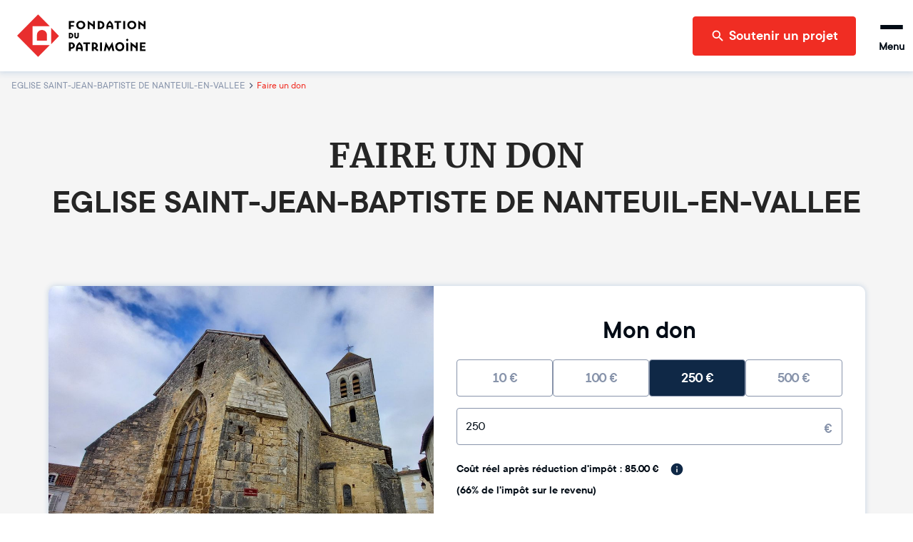

--- FILE ---
content_type: text/html; charset=utf-8
request_url: https://www.fondation-patrimoine.org/les-projets/eglise-saint-jean-baptiste-de-nanteuil-en-vallee/78987/faire-un-don?selectedAmount=250
body_size: 43138
content:
<!DOCTYPE html><html lang="fr"><head><meta charSet="UTF-8" data-next-head=""/><meta name="viewport" content="width=device-width" data-next-head=""/><title data-next-head="">EGLISE SAINT-JEAN-BAPTISTE DE NANTEUIL-EN-VALLEE - Faire un don</title><link rel="apple-touch-icon" sizes="120x120" href="/favicons/apple-touch-icon.png"/><link rel="icon" type="image/png" sizes="32x32" href="/favicons/favicon-32x32.png"/><link rel="icon" type="image/png" sizes="16x16" href="/favicons/favicon-16x16.png"/><link rel="manifest" href="/favicons/site.webmanifest"/><meta name="msapplication-config" content="/favicons/browserconfig.xml"/><link rel="icon" href="/favicon.ico"/><link rel="mask-icon" href="/favicons/safari-pinned-tab.svg" color="#5bbad5"/><meta name="msapplication-TileColor" content="#b91d47"/><meta name="theme-color" content="#ffffff"/><link rel="preload" as="font" href="/fonts/ttcommons/TTCommons-DemiBold/font.woff2" type="font/woff2" crossorigin="anonymous"/><link rel="preload" as="font" href="/fonts/ttcommons/TTCommons-Regular/font.woff2" type="font/woff2" crossorigin="anonymous"/><link rel="preload" as="font" href="/fonts/merriweather/Merriweather-Bold.ttf" type="font/woff2" crossorigin="anonymous"/><link rel="preload" href="/_next/static/css/542f8b274f69c69c.css" as="style"/><meta name="sentry-trace" content="106b1e02f2ad7b8f198ee9f64cdfa14f-342bcf5c25332224-0"/><meta name="baggage" content="sentry-environment=production,sentry-public_key=250f10a4af2d42edba766c95018ecd5d,sentry-trace_id=106b1e02f2ad7b8f198ee9f64cdfa14f,sentry-org_id=1119702,sentry-sampled=false,sentry-sample_rand=0.8739917925205352,sentry-sample_rate=0.1"/><link rel="stylesheet" href="/_next/static/css/542f8b274f69c69c.css" data-n-g=""/><noscript data-n-css=""></noscript><script defer="" noModule="" src="/_next/static/chunks/polyfills-42372ed130431b0a.js"></script><script src="https://js1.dalenys.com/hosted-fields/v2.0.0/hosted-fields.min.js" type="text/javascript" defer="" data-nscript="beforeInteractive"></script><script defer="" src="/_next/static/chunks/8044.b738c034892f6a28.js"></script><script defer="" src="/_next/static/chunks/2103.bd27d6e2d4ddc5fc.js"></script><script defer="" src="/_next/static/chunks/7047.9ef4f2b9ffc57548.js"></script><script src="/_next/static/chunks/webpack-1caf537d8299e20a.js" defer=""></script><script src="/_next/static/chunks/framework-72daa2b854cbedb4.js" defer=""></script><script src="/_next/static/chunks/main-13c997ce41c28120.js" defer=""></script><script src="/_next/static/chunks/pages/_app-63044231a9b089c2.js" defer=""></script><script src="/_next/static/chunks/1408-ef157faa09efb47a.js" defer=""></script><script src="/_next/static/chunks/288-6e34d278d0d80e18.js" defer=""></script><script src="/_next/static/chunks/5987-1dc4dc6774eb2016.js" defer=""></script><script src="/_next/static/chunks/8208-ee72362d46eef32b.js" defer=""></script><script src="/_next/static/chunks/4329-fe4f7779a11e696b.js" defer=""></script><script src="/_next/static/chunks/3138-27eb566535d213b8.js" defer=""></script><script src="/_next/static/chunks/1077-f96f4201d779b329.js" defer=""></script><script src="/_next/static/chunks/1215-3dd835fe2fdbe499.js" defer=""></script><script src="/_next/static/chunks/9068-a712302bf5febdd5.js" defer=""></script><script src="/_next/static/chunks/2771-6e150e915b5fe5e0.js" defer=""></script><script src="/_next/static/chunks/4981-add68cb7142195fa.js" defer=""></script><script src="/_next/static/chunks/3260-055d7208768b4945.js" defer=""></script><script src="/_next/static/chunks/1304-48fab2b308e5baf8.js" defer=""></script><script src="/_next/static/chunks/pages/les-projets/%5Bslug%5D/%5Bcode%5D/faire-un-don-eb98809da145350c.js" defer=""></script><script src="/_next/static/6e7YCdVKhvbcfcoUlctZp/_buildManifest.js" defer=""></script><script src="/_next/static/6e7YCdVKhvbcfcoUlctZp/_ssgManifest.js" defer=""></script></head><body><link rel="preload" as="image" href="/_next/static/media/search.540e150f.svg"/><link rel="preload" as="image" href="/_next/static/media/monEspaceRed.f9248698.svg"/><link rel="preload" as="image" href="/_next/static/media/espaceProjetRed.e9abaccb.svg"/><link rel="preload" as="image" href="/_next/static/media/arrowRightWhiteGrey.91b0c626.svg"/><link rel="preload" as="image" href="https://strapi-upload.cdn.fondation-patrimoine.org/large_20220303_113145_9f27793e9f.jpg"/><link rel="preload" as="image" href="/_next/static/media/info.6c30c935.svg"/><link rel="preload" as="image" href="/_next/static/media/done.c6c34bbb.svg"/><link rel="preload" as="image" href="/aide-don.jpg"/><link rel="preload" as="image" href="/pieChart.png"/><link rel="preload" as="image" href="/pieChartLine.png"/><div id="__next"><style data-emotion="css-global 15ha2qo">html{-webkit-font-smoothing:antialiased;-moz-osx-font-smoothing:grayscale;box-sizing:border-box;-webkit-text-size-adjust:100%;}*,*::before,*::after{box-sizing:inherit;}strong,b{font-weight:700;}body{margin:0;color:#010B15;font-family:'TTCommons-Regular','Helvetica Neue',Helvetica,Arial,sans-serif;font-size:1rem;font-weight:400;line-height:1.5;background-color:#fff;}@media print{body{background-color:#fff;}}body::backdrop{background-color:#fff;}.Mui-disabled{color:#474747!important;opacity:1;-webkit-text-fill-color:#474747!important;}*,*::before,*::after{box-sizing:border-box;}</style><style data-emotion="css 1hqxhxb">.css-1hqxhxb{position:fixed;top:0;left:0;right:0;height:3px;z-index:9999;pointer-events:none;}</style><div class="css-1hqxhxb ewtkd870"><style data-emotion="css 1vk7f5u">.css-1vk7f5u{height:100%;background-color:#e82e2e;width:0%;-webkit-transition:width 200ms ease-out,opacity 200ms ease-out;transition:width 200ms ease-out,opacity 200ms ease-out;box-shadow:0 0 10px #e82e2e,0 0 5px #e82e2e;opacity:0;}.css-1vk7f5u::after{content:"";position:absolute;right:0;top:0;bottom:0;width:100px;background:linear-gradient(to right, transparent, rgba(232, 46, 46, 0.4));box-shadow:0 0 10px #e82e2e;}</style><div class="css-1vk7f5u ewtkd871"></div></div><style data-emotion="css 1vt8703">.css-1vt8703{background-color:#f5f5f5;width:100%;position:relative;}</style><style data-emotion="css bhvg4c">.css-bhvg4c{display:-webkit-box;display:-webkit-flex;display:-ms-flexbox;display:flex;-webkit-flex-direction:column;-ms-flex-direction:column;flex-direction:column;background-color:#f5f5f5;width:100%;position:relative;}</style><div class="MuiStack-root e1ow40l40 css-bhvg4c"><style data-emotion="css tl563l">.css-tl563l{box-shadow:0px 0 9px 2px #ccd9e7;position:-webkit-sticky;position:sticky;width:100%;z-index:1100;top:-66px;-webkit-transform:translateY(0);-moz-transform:translateY(0);-ms-transform:translateY(0);transform:translateY(0);}@media (min-width:600px){.css-tl563l{top:-96px;}}</style><div class="css-tl563l e1p2p34g0"><style data-emotion="css 16b7lm0">.css-16b7lm0{width:100%;margin:auto;display:-webkit-box;display:-webkit-flex;display:-ms-flexbox;display:flex;-webkit-align-items:center;-webkit-box-align:center;-ms-flex-align:center;align-items:center;grid-auto-flow:column;height:70px;padding:0px 24px;line-height:1;z-index:100;background-color:#ffffff;}@media (min-width:600px){.css-16b7lm0{height:100px;}}</style><header class="css-16b7lm0 e1p2p34g1"><style data-emotion="css 1slj345">.css-1slj345{cursor:pointer;display:-webkit-box;display:-webkit-flex;display:-ms-flexbox;display:flex;-webkit-align-self:stretch;-ms-flex-item-align:stretch;align-self:stretch;margin-right:auto;width:50px;padding:10px 0;background-image:url("/logo-sm.svg");-webkit-background-size:contain;background-size:contain;-webkit-background-position:center;background-position:center;background-repeat:no-repeat;background-origin:content-box;}@media (min-width:600px){.css-1slj345{width:180px;background-image:url("/logo-md.svg");}}@media (min-width:1408px){.css-1slj345{background-image:url("/logo.svg");}}</style><style data-emotion="css 78e5nf">.css-78e5nf{outline:none;cursor:pointer;color:inherit;-webkit-text-decoration:none;text-decoration:none;cursor:pointer;display:-webkit-box;display:-webkit-flex;display:-ms-flexbox;display:flex;-webkit-align-self:stretch;-ms-flex-item-align:stretch;align-self:stretch;margin-right:auto;width:50px;padding:10px 0;background-image:url("/logo-sm.svg");-webkit-background-size:contain;background-size:contain;-webkit-background-position:center;background-position:center;background-repeat:no-repeat;background-origin:content-box;}@media (min-width:600px){.css-78e5nf{width:180px;background-image:url("/logo-md.svg");}}@media (min-width:1408px){.css-78e5nf{background-image:url("/logo.svg");}}</style><style data-emotion="css 1it4qz7">.css-1it4qz7{-webkit-text-decoration:none;text-decoration:none;outline:none;cursor:pointer;color:inherit;-webkit-text-decoration:none;text-decoration:none;cursor:pointer;display:-webkit-box;display:-webkit-flex;display:-ms-flexbox;display:flex;-webkit-align-self:stretch;-ms-flex-item-align:stretch;align-self:stretch;margin-right:auto;width:50px;padding:10px 0;background-image:url("/logo-sm.svg");-webkit-background-size:contain;background-size:contain;-webkit-background-position:center;background-position:center;background-repeat:no-repeat;background-origin:content-box;}@media (min-width:600px){.css-1it4qz7{width:180px;background-image:url("/logo-md.svg");}}@media (min-width:1408px){.css-1it4qz7{background-image:url("/logo.svg");}}</style><style data-emotion="css wfzlaa">.css-wfzlaa{margin:0;font:inherit;line-height:inherit;letter-spacing:inherit;color:#F02D23;-webkit-text-decoration:none;text-decoration:none;outline:none;cursor:pointer;color:inherit;-webkit-text-decoration:none;text-decoration:none;cursor:pointer;display:-webkit-box;display:-webkit-flex;display:-ms-flexbox;display:flex;-webkit-align-self:stretch;-ms-flex-item-align:stretch;align-self:stretch;margin-right:auto;width:50px;padding:10px 0;background-image:url("/logo-sm.svg");-webkit-background-size:contain;background-size:contain;-webkit-background-position:center;background-position:center;background-repeat:no-repeat;background-origin:content-box;}@media (min-width:600px){.css-wfzlaa{width:180px;background-image:url("/logo-md.svg");}}@media (min-width:1408px){.css-wfzlaa{background-image:url("/logo.svg");}}</style><a class="MuiTypography-root MuiTypography-inherit MuiLink-root MuiLink-underlineNone e1p2p34g2 e1b8mumn0 css-wfzlaa" data-testid="home-header-logo" href="/"></a><style data-emotion="css l1wzkm">.css-l1wzkm{display:none;-webkit-align-items:center;-webkit-box-align:center;-ms-flex-align:center;align-items:center;height:100%;}@media (min-width:1408px){.css-l1wzkm{display:-webkit-box;display:-webkit-flex;display:-ms-flexbox;display:flex;}}</style><div class="css-l1wzkm e1p2p34g5"><style data-emotion="css 1r9nk1s">.css-1r9nk1s{position:relative;display:-webkit-box;display:-webkit-flex;display:-ms-flexbox;display:flex;gap:32px;height:100%;padding:0;margin:0;margin-right:24px;list-style:none;}</style><nav class="css-1r9nk1s ecyqojc0"><style data-emotion="css 13tv43g">.css-13tv43g{display:-webkit-box;display:-webkit-flex;display:-ms-flexbox;display:flex;position:relative;-webkit-transition:all 0.2s,color 0.1s;transition:all 0.2s,color 0.1s;cursor:pointer;}.css-13tv43g a{-webkit-transition:inherit;transition:inherit;}.css-13tv43g::after{content:"";position:absolute;bottom:0;left:0;right:0;height:6px;background-color:#F02D23;-webkit-transition:inherit;transition:inherit;pointer-events:none;-webkit-transform:scaleX(0);-moz-transform:scaleX(0);-ms-transform:scaleX(0);transform:scaleX(0);}.css-13tv43g:hover{color:#F02D23;}.css-13tv43g:hover::after{-webkit-transform:scaleX(1);-moz-transform:scaleX(1);-ms-transform:scaleX(1);transform:scaleX(1);}</style><div class="css-13tv43g e1v9upcd0"><style data-emotion="css owj63y">.css-owj63y{cursor:default;display:-webkit-box;display:-webkit-flex;display:-ms-flexbox;display:flex;-webkit-flex-direction:column;-ms-flex-direction:column;flex-direction:column;-webkit-box-pack:center;-ms-flex-pack:center;-webkit-justify-content:center;justify-content:center;font-size:20px;font-weight:bold;}</style><div class="css-owj63y e1v9upcd1">Découvrir la Fondation</div><style data-emotion="css cprw3p">.css-cprw3p{position:absolute;top:100%;width:320px;}</style><div class="css-cprw3p e1v9upcd2"><style data-emotion="css abqyn">.css-abqyn{height:0;overflow:hidden;-webkit-transition:height 300ms cubic-bezier(0.4, 0, 0.2, 1) 0ms;transition:height 300ms cubic-bezier(0.4, 0, 0.2, 1) 0ms;visibility:hidden;}</style><div style="min-height:0px" class="MuiCollapse-root MuiCollapse-vertical MuiCollapse-hidden css-abqyn"><style data-emotion="css 15830to">.css-15830to{display:-webkit-box;display:-webkit-flex;display:-ms-flexbox;display:flex;width:100%;}</style><div class="MuiCollapse-wrapper MuiCollapse-vertical css-15830to"><style data-emotion="css 9vd5ud">.css-9vd5ud{width:100%;}</style><div class="MuiCollapse-wrapperInner MuiCollapse-vertical css-9vd5ud"><style data-emotion="css spxh9u">.css-spxh9u{position:relative;z-index:10;overflow:hidden;display:-webkit-box;display:-webkit-flex;display:-ms-flexbox;display:flex;-webkit-flex-direction:column;-ms-flex-direction:column;flex-direction:column;padding-left:0;margin-bottom:0;background-color:white;border-bottom:none;border-radius:0 0 4px 4px;box-shadow:0 2px 4px 0 rgba(0, 0, 0, 0.23);}</style><div class="css-spxh9u ee5z9ku0"><div><style data-emotion="css 1y6lom9">.css-1y6lom9{display:-webkit-box;display:-webkit-flex;display:-ms-flexbox;display:flex;-webkit-flex-direction:row;-ms-flex-direction:row;flex-direction:row;-webkit-align-items:center;-webkit-box-align:center;-ms-flex-align:center;align-items:center;padding:16px;height:60px;border-bottom:1px solid rgba(0, 0, 0, 0.09);}</style><style data-emotion="css 17269cu">.css-17269cu{display:-webkit-box;display:-webkit-flex;display:-ms-flexbox;display:flex;-webkit-flex-direction:row;-ms-flex-direction:row;flex-direction:row;-webkit-align-items:center;-webkit-box-align:center;-ms-flex-align:center;align-items:center;padding:16px;height:60px;border-bottom:1px solid rgba(0, 0, 0, 0.09);}</style><div class="e1tmi8n73 MuiBox-root css-17269cu"><style data-emotion="css iaisnh">.css-iaisnh{position:relative;cursor:pointer;display:-webkit-box;display:-webkit-flex;display:-ms-flexbox;display:flex;-webkit-align-items:center;-webkit-box-align:center;-ms-flex-align:center;align-items:center;gap:16px;height:100%;font-size:18px;font-weight:bold;background-color:#ffffff;color:#010B15;margin-right:0;-webkit-transition:color 0s;transition:color 0s;}.css-iaisnh:hover{color:#F02D23;}</style><style data-emotion="css n89cqn">.css-n89cqn{outline:none;cursor:pointer;color:inherit;-webkit-text-decoration:none;text-decoration:none;position:relative;cursor:pointer;display:-webkit-box;display:-webkit-flex;display:-ms-flexbox;display:flex;-webkit-align-items:center;-webkit-box-align:center;-ms-flex-align:center;align-items:center;gap:16px;height:100%;font-size:18px;font-weight:bold;background-color:#ffffff;color:#010B15;margin-right:0;-webkit-transition:color 0s;transition:color 0s;}.css-n89cqn:hover{color:#F02D23;}</style><style data-emotion="css 1y1ml5n">.css-1y1ml5n{-webkit-text-decoration:none;text-decoration:none;outline:none;cursor:pointer;color:inherit;-webkit-text-decoration:none;text-decoration:none;position:relative;cursor:pointer;display:-webkit-box;display:-webkit-flex;display:-ms-flexbox;display:flex;-webkit-align-items:center;-webkit-box-align:center;-ms-flex-align:center;align-items:center;gap:16px;height:100%;font-size:18px;font-weight:bold;background-color:#ffffff;color:#010B15;margin-right:0;-webkit-transition:color 0s;transition:color 0s;}.css-1y1ml5n:hover{color:#F02D23;}</style><style data-emotion="css 1ukegjk">.css-1ukegjk{margin:0;font:inherit;line-height:inherit;letter-spacing:inherit;color:#F02D23;-webkit-text-decoration:none;text-decoration:none;outline:none;cursor:pointer;color:inherit;-webkit-text-decoration:none;text-decoration:none;position:relative;cursor:pointer;display:-webkit-box;display:-webkit-flex;display:-ms-flexbox;display:flex;-webkit-align-items:center;-webkit-box-align:center;-ms-flex-align:center;align-items:center;gap:16px;height:100%;font-size:18px;font-weight:bold;background-color:#ffffff;color:#010B15;margin-right:0;-webkit-transition:color 0s;transition:color 0s;}.css-1ukegjk:hover{color:#F02D23;}</style><a class="MuiTypography-root MuiTypography-inherit MuiLink-root MuiLink-underlineNone e1tmi8n70 e1b8mumn0 css-1ukegjk" href="/c/fondation-du-patrimoine/qui-sommes-nous/1653"><style data-emotion="css viamqk">.css-viamqk{color:#F02D23;}</style><div class="css-viamqk e1tmi8n71"><style data-emotion="css q7mezt">.css-q7mezt{-webkit-user-select:none;-moz-user-select:none;-ms-user-select:none;user-select:none;width:1em;height:1em;display:inline-block;-webkit-flex-shrink:0;-ms-flex-negative:0;flex-shrink:0;-webkit-transition:fill 200ms cubic-bezier(0.4, 0, 0.2, 1) 0ms;transition:fill 200ms cubic-bezier(0.4, 0, 0.2, 1) 0ms;fill:currentColor;font-size:1.5rem;}</style><svg xmlns="http://www.w3.org/2000/svg" viewBox="0 0 512 512" class="MuiSvgIcon-root MuiSvgIcon-fontSizeMedium css-q7mezt" focusable="false" aria-hidden="true"><path d="M464 256a208 208 0 1 0-416 0 208 208 0 1 0 416 0M0 256a256 256 0 1 1 512 0 256 256 0 1 1-512 0m169.8-90.7c7.9-22.3 29.1-37.3 52.8-37.3h58.3c34.9 0 63.1 28.3 63.1 63.1 0 22.6-12.1 43.5-31.7 54.8L280 264.4c-.2 13-10.9 23.6-24 23.6-13.3 0-24-10.7-24-24v-13.5c0-8.6 4.6-16.5 12.1-20.8l44.3-25.4c4.7-2.7 7.6-7.7 7.6-13.1 0-8.4-6.8-15.1-15.1-15.1h-58.3c-3.4 0-6.4 2.1-7.5 5.3l-.4 1.2c-4.4 12.5-18.2 19-30.6 14.6s-19-18.2-14.6-30.6l.4-1.2zM224 352a32 32 0 1 1 64 0 32 32 0 1 1-64 0"></path></svg></div>Qui sommes-nous ?</a><style data-emotion="css 1wi6x91">.css-1wi6x91{-webkit-user-select:none;-moz-user-select:none;-ms-user-select:none;user-select:none;width:1em;height:1em;display:inline-block;-webkit-flex-shrink:0;-ms-flex-negative:0;flex-shrink:0;-webkit-transition:fill 200ms cubic-bezier(0.4, 0, 0.2, 1) 0ms;transition:fill 200ms cubic-bezier(0.4, 0, 0.2, 1) 0ms;fill:currentColor;font-size:1.5rem;color:#010B15;margin-left:auto;-webkit-transform:rotateX(0);-moz-transform:rotateX(0);-ms-transform:rotateX(0);transform:rotateX(0);-webkit-transition:-webkit-transform 0.2s;transition:transform 0.2s;}.css-1wi6x91:hover{color:#F02D23;}</style><svg class="MuiSvgIcon-root MuiSvgIcon-fontSizeMedium css-1wi6x91" focusable="false" aria-hidden="true" viewBox="0 0 24 24"><path d="M7.41 8.59 12 13.17l4.59-4.58L18 10l-6 6-6-6z"></path></svg></div><div style="min-height:0px" class="MuiCollapse-root MuiCollapse-vertical MuiCollapse-hidden css-abqyn"><div class="MuiCollapse-wrapper MuiCollapse-vertical css-15830to"><div class="MuiCollapse-wrapperInner MuiCollapse-vertical css-9vd5ud"><div><style data-emotion="css 18uc05o">.css-18uc05o{display:-webkit-box;display:-webkit-flex;display:-ms-flexbox;display:flex;-webkit-flex-direction:row;-ms-flex-direction:row;flex-direction:row;-webkit-align-items:center;-webkit-box-align:center;-ms-flex-align:center;align-items:center;padding:16px;height:60px;border-bottom:1px solid rgba(0, 0, 0, 0.09);}.css-18uc05o.css-18uc05o{padding-left:56px;}</style><style data-emotion="css yc3qhl">.css-yc3qhl{display:-webkit-box;display:-webkit-flex;display:-ms-flexbox;display:flex;-webkit-flex-direction:row;-ms-flex-direction:row;flex-direction:row;-webkit-align-items:center;-webkit-box-align:center;-ms-flex-align:center;align-items:center;padding:16px;height:60px;border-bottom:1px solid rgba(0, 0, 0, 0.09);}.css-yc3qhl.css-yc3qhl{padding-left:56px;}</style><div class="e1tmi8n73 MuiBox-root css-yc3qhl"><style data-emotion="css 15gshfy">.css-15gshfy{position:relative;cursor:pointer;display:-webkit-box;display:-webkit-flex;display:-ms-flexbox;display:flex;-webkit-align-items:center;-webkit-box-align:center;-ms-flex-align:center;align-items:center;gap:16px;height:100%;font-size:14px;font-weight:normal;background-color:#ffffff;color:#010B15;margin-right:0;-webkit-transition:color 0s;transition:color 0s;}.css-15gshfy:hover{color:#F02D23;}</style><style data-emotion="css 14jdym2">.css-14jdym2{outline:none;cursor:pointer;color:inherit;-webkit-text-decoration:none;text-decoration:none;position:relative;cursor:pointer;display:-webkit-box;display:-webkit-flex;display:-ms-flexbox;display:flex;-webkit-align-items:center;-webkit-box-align:center;-ms-flex-align:center;align-items:center;gap:16px;height:100%;font-size:14px;font-weight:normal;background-color:#ffffff;color:#010B15;margin-right:0;-webkit-transition:color 0s;transition:color 0s;}.css-14jdym2:hover{color:#F02D23;}</style><style data-emotion="css 19u215l">.css-19u215l{-webkit-text-decoration:none;text-decoration:none;outline:none;cursor:pointer;color:inherit;-webkit-text-decoration:none;text-decoration:none;position:relative;cursor:pointer;display:-webkit-box;display:-webkit-flex;display:-ms-flexbox;display:flex;-webkit-align-items:center;-webkit-box-align:center;-ms-flex-align:center;align-items:center;gap:16px;height:100%;font-size:14px;font-weight:normal;background-color:#ffffff;color:#010B15;margin-right:0;-webkit-transition:color 0s;transition:color 0s;}.css-19u215l:hover{color:#F02D23;}</style><style data-emotion="css 1cywm9o">.css-1cywm9o{margin:0;font:inherit;line-height:inherit;letter-spacing:inherit;color:#F02D23;-webkit-text-decoration:none;text-decoration:none;outline:none;cursor:pointer;color:inherit;-webkit-text-decoration:none;text-decoration:none;position:relative;cursor:pointer;display:-webkit-box;display:-webkit-flex;display:-ms-flexbox;display:flex;-webkit-align-items:center;-webkit-box-align:center;-ms-flex-align:center;align-items:center;gap:16px;height:100%;font-size:14px;font-weight:normal;background-color:#ffffff;color:#010B15;margin-right:0;-webkit-transition:color 0s;transition:color 0s;}.css-1cywm9o:hover{color:#F02D23;}</style><a class="MuiTypography-root MuiTypography-inherit MuiLink-root MuiLink-underlineNone e1tmi8n70 e1b8mumn0 css-1cywm9o" href="/c/decouvrir-la-fondation/qui-sommes-nous/notre-histoire/727">Notre histoire</a></div></div><div><div class="e1tmi8n73 MuiBox-root css-yc3qhl"><a class="MuiTypography-root MuiTypography-inherit MuiLink-root MuiLink-underlineNone e1tmi8n70 e1b8mumn0 css-1cywm9o" href="/fondation-du-patrimoine/qui-sommes-nous/notre-cause">Notre cause</a></div></div><div><div class="e1tmi8n73 MuiBox-root css-yc3qhl"><a class="MuiTypography-root MuiTypography-inherit MuiLink-root MuiLink-underlineNone e1tmi8n70 e1b8mumn0 css-1cywm9o" href="/c/decouvrir-la-fondation/qui-sommes-nous/nos-resultats/595">Nos résultats</a></div></div><div><div class="e1tmi8n73 MuiBox-root css-yc3qhl"><a class="MuiTypography-root MuiTypography-inherit MuiLink-root MuiLink-underlineNone e1tmi8n70 e1b8mumn0 css-1cywm9o" href="/c/decouvrir-la-fondation/qui-sommes-nous/our-activity-in-a-nutshell/1024">Our activity</a></div></div></div></div></div></div><div><div class="e1tmi8n73 MuiBox-root css-17269cu"><a class="MuiTypography-root MuiTypography-inherit MuiLink-root MuiLink-underlineNone e1tmi8n70 e1b8mumn0 css-1ukegjk" href="/fondation-du-patrimoine/notre-organisation"><div class="css-viamqk e1tmi8n71"><svg xmlns="http://www.w3.org/2000/svg" viewBox="0 0 384 512" class="MuiSvgIcon-root MuiSvgIcon-fontSizeMedium css-q7mezt" focusable="false" aria-hidden="true"><path d="M64 48c-8.8 0-16 7.2-16 16v384c0 8.8 7.2 16 16 16h80v-64c0-26.5 21.5-48 48-48s48 21.5 48 48v64h80c8.8 0 16-7.2 16-16V64c0-8.8-7.2-16-16-16zM0 64C0 28.7 28.7 0 64 0h256c35.3 0 64 28.7 64 64v384c0 35.3-28.7 64-64 64H64c-35.3 0-64-28.7-64-64zm88 40c0-8.8 7.2-16 16-16h48c8.8 0 16 7.2 16 16v48c0 8.8-7.2 16-16 16h-48c-8.8 0-16-7.2-16-16zm144-16h48c8.8 0 16 7.2 16 16v48c0 8.8-7.2 16-16 16h-48c-8.8 0-16-7.2-16-16v-48c0-8.8 7.2-16 16-16M88 232c0-8.8 7.2-16 16-16h48c8.8 0 16 7.2 16 16v48c0 8.8-7.2 16-16 16h-48c-8.8 0-16-7.2-16-16zm144-16h48c8.8 0 16 7.2 16 16v48c0 8.8-7.2 16-16 16h-48c-8.8 0-16-7.2-16-16v-48c0-8.8 7.2-16 16-16"></path></svg></div>Notre organisation</a></div></div><div><div class="e1tmi8n73 MuiBox-root css-17269cu"><a class="MuiTypography-root MuiTypography-inherit MuiLink-root MuiLink-underlineNone e1tmi8n70 e1b8mumn0 css-1ukegjk" href="/c/decouvrir-la-fondation/partenaires-et-mecenes/1189"><div class="css-viamqk e1tmi8n71"><svg xmlns="http://www.w3.org/2000/svg" viewBox="0 0 640 512" class="MuiSvgIcon-root MuiSvgIcon-fontSizeMedium css-q7mezt" focusable="false" aria-hidden="true"><path d="m272.2 64.6-51.1 51.1c-15.3 4.2-29.5 11.9-41.5 22.5L153 161.9c-10.2 9.1-23.5 14.1-37.2 14.1H96v128c20.4.6 39.8 8.9 54.3 23.4l35.6 35.6 7 7 27 27c6.2 6.2 16.4 6.2 22.6 0 1.7-1.7 3-3.7 3.7-5.8 2.8-7.7 9.3-13.5 17.3-15.3s16.4.6 22.2 6.5l10.8 10.6c11.6 11.6 30.4 11.6 41.9 0 5.4-5.4 8.3-12.3 8.6-19.4.4-8.8 5.6-16.6 13.6-20.4s17.3-3 24.4 2.1c9.4 6.7 22.5 5.8 30.9-2.6 9.4-9.4 9.4-24.6 0-33.9L340.1 243l-35.8 33c-27.3 25.2-69.2 25.6-97 .9-31.7-28.2-32.4-77.4-1.6-106.5l70.1-66.2C303.2 78.4 339.4 64 377.1 64c36.1 0 71 13.3 97.9 37.2l30.1 26.8H624c8.8 0 16 7.2 16 16v208c0 17.7-14.3 32-32 32h-32c-11.8 0-22.2-6.4-27.7-16h-84.9c-3.4 6.7-7.9 13.1-13.5 18.7-17.1 17.1-40.8 23.8-63 20.1-3.6 7.3-8.5 14.1-14.6 20.2-27.3 27.3-70 30-100.4 8.1-25.1 20.8-62.5 19.5-86-4.1L159 404l-7-7-35.6-35.6c-5.5-5.5-12.7-8.7-20.4-9.3 0 17.6-14.4 31.9-32 31.9H32c-17.7 0-32-14.3-32-32V144c0-8.8 7.2-16 16-16h99.8c2 0 3.9-.7 5.3-2l26.5-23.6C175.5 77.7 211.4 64 248.7 64H259c4.4 0 8.9.2 13.2.6M544 320V176h-48c-5.9 0-11.6-2.2-15.9-6.1l-36.9-32.8C425 120.9 401.5 112 377.1 112c-25.4 0-49.8 9.7-68.3 27.1l-70.1 66.2c-10.3 9.8-10.1 26.3.5 35.7 9.3 8.3 23.4 8.1 32.5-.3l71.9-66.4c9.7-9 24.9-8.4 33.9 1.4s8.4 24.9-1.4 33.9l-.8.8 74.4 74.4c10 10 16.5 22.3 19.4 35.1H544zM64 336a16 16 0 1 0-32 0 16 16 0 1 0 32 0m528 16a16 16 0 1 0 0-32 16 16 0 1 0 0 32"></path></svg></div>Nos partenaires et mécènes</a></div></div><div><div class="e1tmi8n73 MuiBox-root css-17269cu"><a class="MuiTypography-root MuiTypography-inherit MuiLink-root MuiLink-underlineNone e1tmi8n70 e1b8mumn0 css-1ukegjk" href="/c/nos-actualites/364"><div class="css-viamqk e1tmi8n71"><svg xmlns="http://www.w3.org/2000/svg" viewBox="0 0 512 512" class="MuiSvgIcon-root MuiSvgIcon-fontSizeMedium css-q7mezt" focusable="false" aria-hidden="true"><path d="M168 80c-13.3 0-24 10.7-24 24v304c0 8.4-1.4 16.5-4.1 24H440c13.3 0 24-10.7 24-24V104c0-13.3-10.7-24-24-24zM72 480c-39.8 0-72-32.2-72-72V112c0-13.3 10.7-24 24-24s24 10.7 24 24v296c0 13.3 10.7 24 24 24s24-10.7 24-24V104c0-39.8 32.2-72 72-72h272c39.8 0 72 32.2 72 72v304c0 39.8-32.2 72-72 72zm104-344c0-13.3 10.7-24 24-24h96c13.3 0 24 10.7 24 24v80c0 13.3-10.7 24-24 24h-96c-13.3 0-24-10.7-24-24zm200-24h32c13.3 0 24 10.7 24 24s-10.7 24-24 24h-32c-13.3 0-24-10.7-24-24s10.7-24 24-24m0 80h32c13.3 0 24 10.7 24 24s-10.7 24-24 24h-32c-13.3 0-24-10.7-24-24s10.7-24 24-24m-176 80h208c13.3 0 24 10.7 24 24s-10.7 24-24 24H200c-13.3 0-24-10.7-24-24s10.7-24 24-24m0 80h208c13.3 0 24 10.7 24 24s-10.7 24-24 24H200c-13.3 0-24-10.7-24-24s10.7-24 24-24"></path></svg></div>Nos actualités</a></div></div></div></div></div></div></div></div><div class="css-13tv43g e1v9upcd0"><div class="css-owj63y e1v9upcd1">Soumettre un projet</div><div class="css-cprw3p e1v9upcd2"><div style="min-height:0px" class="MuiCollapse-root MuiCollapse-vertical MuiCollapse-hidden css-abqyn"><div class="MuiCollapse-wrapper MuiCollapse-vertical css-15830to"><div class="MuiCollapse-wrapperInner MuiCollapse-vertical css-9vd5ud"><div class="css-spxh9u ee5z9ku0"><div><div class="e1tmi8n73 MuiBox-root css-17269cu"><a class="MuiTypography-root MuiTypography-inherit MuiLink-root MuiLink-underlineNone e1tmi8n70 e1b8mumn0 css-1ukegjk" href="/c/soumettre-un-projet/organiser-une-collecte/233"><div class="css-viamqk e1tmi8n71"><svg xmlns="http://www.w3.org/2000/svg" viewBox="0 0 512 512" class="MuiSvgIcon-root MuiSvgIcon-fontSizeMedium css-q7mezt" focusable="false" aria-hidden="true"><path d="M480 32c0-12.9-7.8-24.6-19.8-29.6S434.5.2 425.3 9.3L381.7 53c-48 48-113.1 75-181 75H64c-35.3 0-64 28.7-64 64v96c0 35.3 28.7 64 64 64v128c0 17.7 14.3 32 32 32h64c17.7 0 32-14.3 32-32V352h8.7c67.9 0 133 27 181 75l43.6 43.6c9.2 9.2 22.9 11.9 34.9 6.9s19.8-16.6 19.8-29.6V300.4c18.6-8.8 32-32.5 32-60.4s-13.4-51.6-32-60.4zm-64 76.7v262.6C357.2 317.8 280.5 288 200.7 288H192v-96h8.7c79.8 0 156.5-29.8 215.3-83.3"></path></svg></div>Organiser une collecte de dons</a></div></div><div><div class="e1tmi8n73 MuiBox-root css-17269cu"><a class="MuiTypography-root MuiTypography-inherit MuiLink-root MuiLink-underlineNone e1tmi8n70 e1b8mumn0 css-1ukegjk" href="/c/soumettre-un-projet/defiscaliser-travaux/232"><div class="css-viamqk e1tmi8n71"><svg xmlns="http://www.w3.org/2000/svg" viewBox="0 0 640 512" class="MuiSvgIcon-root MuiSvgIcon-fontSizeMedium css-q7mezt" focusable="false" aria-hidden="true"><path d="M320.7 352c8.1-89.7 83.5-160 175.3-160 8.9 0 17.6.7 26.1 1.9L309.5 7c-6-5-14-7-21-7s-15 1-22 8L10 231.5c-7 7-10 15-10 24 0 18 14 32.1 32 32.1h32v69.7c-.1.9-.1 1.8-.1 2.8V472c0 22.1 17.9 40 40 40h16c1.2 0 2.4-.1 3.6-.2 1.5.1 3 .2 4.5.2h56c22.1 0 40-17.9 40-40v-88c0-17.7 14.3-32 32-32h64.7M640 368a144 144 0 1 0-288 0 144 144 0 1 0 288 0m-76.7-43.3c6.2 6.2 6.2 16.4 0 22.6l-72 72c-6.2 6.2-16.4 6.2-22.6 0l-40-40c-6.2-6.2-6.2-16.4 0-22.6s16.4-6.2 22.6 0l28.7 28.7 60.7-60.7c6.2-6.2 16.4-6.2 22.6 0"></path></svg></div>Défiscaliser vos travaux</a></div></div><div><div class="e1tmi8n73 MuiBox-root css-17269cu"><a class="MuiTypography-root MuiTypography-inherit MuiLink-root MuiLink-underlineNone e1tmi8n70 e1b8mumn0 css-1ukegjk" href="/c/soumettre-un-projet/obtenir-une-aide-financiere/496"><div class="css-viamqk e1tmi8n71"><svg xmlns="http://www.w3.org/2000/svg" viewBox="0 0 384 512" class="MuiSvgIcon-root MuiSvgIcon-fontSizeMedium css-q7mezt" focusable="false" aria-hidden="true"><path d="M64 464c-8.8 0-16-7.2-16-16V64c0-8.8 7.2-16 16-16h160v80c0 17.7 14.3 32 32 32h80v288c0 8.8-7.2 16-16 16zM64 0C28.7 0 0 28.7 0 64v384c0 35.3 28.7 64 64 64h256c35.3 0 64-28.7 64-64V154.5c0-17-6.7-33.3-18.7-45.3l-90.6-90.5C262.7 6.7 246.5 0 229.5 0zm56 256c-13.3 0-24 10.7-24 24s10.7 24 24 24h144c13.3 0 24-10.7 24-24s-10.7-24-24-24zm0 96c-13.3 0-24 10.7-24 24s10.7 24 24 24h144c13.3 0 24-10.7 24-24s-10.7-24-24-24z"></path></svg></div>Obtenir une aide financière</a></div></div></div></div></div></div></div></div><div class="css-13tv43g e1v9upcd0"><div class="css-owj63y e1v9upcd1">S&#x27;engager</div><div class="css-cprw3p e1v9upcd2"><div style="min-height:0px" class="MuiCollapse-root MuiCollapse-vertical MuiCollapse-hidden css-abqyn"><div class="MuiCollapse-wrapper MuiCollapse-vertical css-15830to"><div class="MuiCollapse-wrapperInner MuiCollapse-vertical css-9vd5ud"><div class="css-spxh9u ee5z9ku0"><div><div class="e1tmi8n73 MuiBox-root css-17269cu"><a class="MuiTypography-root MuiTypography-inherit MuiLink-root MuiLink-underlineNone e1tmi8n70 e1b8mumn0 css-1ukegjk" href="/c/s-engager/nous-donner/958"><div class="css-viamqk e1tmi8n71"><svg xmlns="http://www.w3.org/2000/svg" viewBox="0 0 576 512" class="MuiSvgIcon-root MuiSvgIcon-fontSizeMedium css-q7mezt" focusable="false" aria-hidden="true"><path d="M148 76.6C148 34.3 182.3 0 224.6 0c20.3 0 39.8 8.1 54.1 22.4l9.3 9.3 9.3-9.3C311.6 8.1 331.1 0 351.4 0 393.7 0 428 34.3 428 76.6c0 20.3-8.1 39.8-22.4 54.1L302.1 234.1c-7.8 7.8-20.5 7.8-28.3 0L170.4 130.7C156.1 116.4 148 96.9 148 76.6m420.2 259.7c13.1 17.8 9.3 42.8-8.5 55.9l-126.6 93.3c-23.4 17.2-51.6 26.5-80.7 26.5H32c-17.7 0-32-14.3-32-32v-64c0-17.7 14.3-32 32-32h36.8l44.9-36c22.7-18.2 50.9-28 80-28H352c17.7 0 32 14.3 32 32s-14.3 32-32 32h-80c-8.8 0-16 7.2-16 16s7.2 16 16 16h120.6l119.7-88.2c17.8-13.1 42.8-9.3 55.9 8.5M193.6 384h-.9z"></path></svg></div>Nous donner</a><svg class="MuiSvgIcon-root MuiSvgIcon-fontSizeMedium css-1wi6x91" focusable="false" aria-hidden="true" viewBox="0 0 24 24"><path d="M7.41 8.59 12 13.17l4.59-4.58L18 10l-6 6-6-6z"></path></svg></div><div style="min-height:0px" class="MuiCollapse-root MuiCollapse-vertical MuiCollapse-hidden css-abqyn"><div class="MuiCollapse-wrapper MuiCollapse-vertical css-15830to"><div class="MuiCollapse-wrapperInner MuiCollapse-vertical css-9vd5ud"><div><div class="e1tmi8n73 MuiBox-root css-yc3qhl"><a class="MuiTypography-root MuiTypography-inherit MuiLink-root MuiLink-underlineNone e1tmi8n70 e1b8mumn0 css-1cywm9o" href="/c/s-engager/nous-donner/1156">Faire un don</a></div></div><div><div class="e1tmi8n73 MuiBox-root css-yc3qhl"><a class="MuiTypography-root MuiTypography-inherit MuiLink-root MuiLink-underlineNone e1tmi8n70 e1b8mumn0 css-1cywm9o" href="/c/s-engager/nous-donner/faire-un-legs-ou-une-donation/183">Faire un legs ou une donation</a></div></div><div><div class="e1tmi8n73 MuiBox-root css-yc3qhl"><a class="MuiTypography-root MuiTypography-inherit MuiLink-root MuiLink-underlineNone e1tmi8n70 e1b8mumn0 css-1cywm9o" href="/c/s-engager/nous-donner/devenir-adherent/1090">Devenir adhérent</a></div></div><div><div class="e1tmi8n73 MuiBox-root css-yc3qhl"><a class="MuiTypography-root MuiTypography-inherit MuiLink-root MuiLink-underlineNone e1tmi8n70 e1b8mumn0 css-1cywm9o" href="/c/s-engager/nous-donner/devenir-mecene/333">Devenir mécène</a></div></div></div></div></div></div><div><div class="e1tmi8n73 MuiBox-root css-17269cu"><a class="MuiTypography-root MuiTypography-inherit MuiLink-root MuiLink-underlineNone e1tmi8n70 e1b8mumn0 css-1ukegjk" href="/c/s-engager/nous-rejoindre/298"><div class="css-viamqk e1tmi8n71"><svg xmlns="http://www.w3.org/2000/svg" viewBox="0 0 640 512" class="MuiSvgIcon-root MuiSvgIcon-fontSizeMedium css-q7mezt" focusable="false" aria-hidden="true"><path d="M48 48h88c13.3 0 24-10.7 24-24S149.3 0 136 0H32C14.3 0 0 14.3 0 32v104c0 13.3 10.7 24 24 24s24-10.7 24-24zm127.8 176a48 48 0 1 0 0-96 48 48 0 1 0 0 96m-26.5 32c-29.4 0-53.3 23.9-53.3 53.3 0 14.7 11.9 26.7 26.7 26.7h56.1c8-34.1 32.8-61.7 65.2-73.6-7.5-4.1-16.2-6.4-25.3-6.4zm368 80c14.7 0 26.7-11.9 26.7-26.7 0-29.5-23.9-53.3-53.3-53.3h-69.4c-9.2 0-17.8 2.3-25.3 6.4 32.4 11.9 57.2 39.5 65.2 73.6zm-89.4 0c-8.6-24.3-29.9-42.6-55.9-47-3.9-.7-7.9-1-12-1h-80c-4.1 0-8.1.3-12 1-26 4.4-47.3 22.7-55.9 47-2.7 7.5-4.1 15.6-4.1 24 0 13.3 10.7 24 24 24h176c13.3 0 24-10.7 24-24 0-8.4-1.4-16.5-4.1-24M464 224a48 48 0 1 0 0-96 48 48 0 1 0 0 96m-80-32a64 64 0 1 0-128 0 64 64 0 1 0 128 0M504 48h88v88c0 13.3 10.7 24 24 24s24-10.7 24-24V32c0-17.7-14.3-32-32-32H504c-13.3 0-24 10.7-24 24s10.7 24 24 24M48 464v-88c0-13.3-10.7-24-24-24S0 362.7 0 376v104c0 17.7 14.3 32 32 32h104c13.3 0 24-10.7 24-24s-10.7-24-24-24zm456 0c-13.3 0-24 10.7-24 24s10.7 24 24 24h104c17.7 0 32-14.3 32-32V376c0-13.3-10.7-24-24-24s-24 10.7-24 24v88z"></path></svg></div>Nous rejoindre</a></div></div></div></div></div></div></div></div></nav><style data-emotion="css 1u1qoju">.css-1u1qoju{display:none;grid-auto-flow:column;grid-gap:24px;}@media (min-width:600px){.css-1u1qoju{display:grid;}}</style><div class="css-1u1qoju e1p2p34g3"><style data-emotion="css wn71xf">.css-wn71xf{width:-webkit-fit-content;width:-moz-fit-content;width:fit-content;min-width:auto;height:auto;text-transform:none;text-align:center;font-family:'TTCommons-DemiBold','Helvetica Neue',Helvetica,Arial,sans-serif;font-size:1.25rem;line-height:1;white-space:nowrap;padding:16px 24px;border-radius:4px;border:1px solid #2DA4A8;-webkit-transition:all 250ms cubic-bezier(0.4, 0, 0.2, 1) 0ms;transition:all 250ms cubic-bezier(0.4, 0, 0.2, 1) 0ms;}.css-wn71xf:hover{color:#2DA4A8;background-color:#ffffff;border-color:#2DA4A8;}.css-wn71xf:disabled,.css-wn71xf.Mui-disabled{pointer-events:auto;cursor:not-allowed;-webkit-text-fill-color:#ffffff!important;color:#ffffff!important;background-color:#2DA4A8;border-color:#2DA4A8;opacity:0.6;}</style><style data-emotion="css 4lw9rc">.css-4lw9rc{font-family:'TTCommons-Regular','Helvetica Neue',Helvetica,Arial,sans-serif;font-weight:500;font-size:0.875rem;line-height:1.75;text-transform:uppercase;min-width:64px;padding:6px 16px;border:0;border-radius:4px;-webkit-transition:background-color 250ms cubic-bezier(0.4, 0, 0.2, 1) 0ms,box-shadow 250ms cubic-bezier(0.4, 0, 0.2, 1) 0ms,border-color 250ms cubic-bezier(0.4, 0, 0.2, 1) 0ms,color 250ms cubic-bezier(0.4, 0, 0.2, 1) 0ms;transition:background-color 250ms cubic-bezier(0.4, 0, 0.2, 1) 0ms,box-shadow 250ms cubic-bezier(0.4, 0, 0.2, 1) 0ms,border-color 250ms cubic-bezier(0.4, 0, 0.2, 1) 0ms,color 250ms cubic-bezier(0.4, 0, 0.2, 1) 0ms;color:var(--variant-containedColor);background-color:var(--variant-containedBg);box-shadow:0px 3px 1px -2px rgba(0,0,0,0.2),0px 2px 2px 0px rgba(0,0,0,0.14),0px 1px 5px 0px rgba(0,0,0,0.12);--variant-textColor:#2DA4A8;--variant-outlinedColor:#2DA4A8;--variant-outlinedBorder:rgba(45, 164, 168, 0.5);--variant-containedColor:#ffffff;--variant-containedBg:#2DA4A8;box-shadow:none;width:-webkit-fit-content;width:-moz-fit-content;width:fit-content;min-width:auto;height:auto;text-transform:none;text-align:center;font-family:'TTCommons-DemiBold','Helvetica Neue',Helvetica,Arial,sans-serif;font-size:1.25rem;line-height:1;white-space:nowrap;padding:16px 24px;border-radius:4px;border:1px solid #2DA4A8;-webkit-transition:all 250ms cubic-bezier(0.4, 0, 0.2, 1) 0ms;transition:all 250ms cubic-bezier(0.4, 0, 0.2, 1) 0ms;}.css-4lw9rc:hover{-webkit-text-decoration:none;text-decoration:none;}.css-4lw9rc.Mui-disabled{color:rgba(0, 0, 0, 0.26);}.css-4lw9rc:hover{box-shadow:0px 2px 4px -1px rgba(0,0,0,0.2),0px 4px 5px 0px rgba(0,0,0,0.14),0px 1px 10px 0px rgba(0,0,0,0.12);}@media (hover: none){.css-4lw9rc:hover{box-shadow:0px 3px 1px -2px rgba(0,0,0,0.2),0px 2px 2px 0px rgba(0,0,0,0.14),0px 1px 5px 0px rgba(0,0,0,0.12);}}.css-4lw9rc:active{box-shadow:0px 5px 5px -3px rgba(0,0,0,0.2),0px 8px 10px 1px rgba(0,0,0,0.14),0px 3px 14px 2px rgba(0,0,0,0.12);}.css-4lw9rc.Mui-focusVisible{box-shadow:0px 3px 5px -1px rgba(0,0,0,0.2),0px 6px 10px 0px rgba(0,0,0,0.14),0px 1px 18px 0px rgba(0,0,0,0.12);}.css-4lw9rc.Mui-disabled{color:rgba(0, 0, 0, 0.26);box-shadow:none;background-color:rgba(0, 0, 0, 0.12);}@media (hover: hover){.css-4lw9rc:hover{--variant-containedBg:#2A9195;--variant-textBg:rgba(45, 164, 168, 0.04);--variant-outlinedBorder:#2DA4A8;--variant-outlinedBg:rgba(45, 164, 168, 0.04);}}.css-4lw9rc:hover{box-shadow:none;}.css-4lw9rc.Mui-focusVisible{box-shadow:none;}.css-4lw9rc:active{box-shadow:none;}.css-4lw9rc.Mui-disabled{box-shadow:none;}.css-4lw9rc:hover{color:#2DA4A8;background-color:#ffffff;border-color:#2DA4A8;}.css-4lw9rc:disabled,.css-4lw9rc.Mui-disabled{pointer-events:auto;cursor:not-allowed;-webkit-text-fill-color:#ffffff!important;color:#ffffff!important;background-color:#2DA4A8;border-color:#2DA4A8;opacity:0.6;}</style><style data-emotion="css 135w0yz">.css-135w0yz{display:-webkit-inline-box;display:-webkit-inline-flex;display:-ms-inline-flexbox;display:inline-flex;-webkit-align-items:center;-webkit-box-align:center;-ms-flex-align:center;align-items:center;-webkit-box-pack:center;-ms-flex-pack:center;-webkit-justify-content:center;justify-content:center;position:relative;box-sizing:border-box;-webkit-tap-highlight-color:transparent;background-color:transparent;outline:0;border:0;margin:0;border-radius:0;padding:0;cursor:pointer;-webkit-user-select:none;-moz-user-select:none;-ms-user-select:none;user-select:none;vertical-align:middle;-moz-appearance:none;-webkit-appearance:none;-webkit-text-decoration:none;text-decoration:none;color:inherit;font-family:'TTCommons-Regular','Helvetica Neue',Helvetica,Arial,sans-serif;font-weight:500;font-size:0.875rem;line-height:1.75;text-transform:uppercase;min-width:64px;padding:6px 16px;border:0;border-radius:4px;-webkit-transition:background-color 250ms cubic-bezier(0.4, 0, 0.2, 1) 0ms,box-shadow 250ms cubic-bezier(0.4, 0, 0.2, 1) 0ms,border-color 250ms cubic-bezier(0.4, 0, 0.2, 1) 0ms,color 250ms cubic-bezier(0.4, 0, 0.2, 1) 0ms;transition:background-color 250ms cubic-bezier(0.4, 0, 0.2, 1) 0ms,box-shadow 250ms cubic-bezier(0.4, 0, 0.2, 1) 0ms,border-color 250ms cubic-bezier(0.4, 0, 0.2, 1) 0ms,color 250ms cubic-bezier(0.4, 0, 0.2, 1) 0ms;color:var(--variant-containedColor);background-color:var(--variant-containedBg);box-shadow:0px 3px 1px -2px rgba(0,0,0,0.2),0px 2px 2px 0px rgba(0,0,0,0.14),0px 1px 5px 0px rgba(0,0,0,0.12);--variant-textColor:#2DA4A8;--variant-outlinedColor:#2DA4A8;--variant-outlinedBorder:rgba(45, 164, 168, 0.5);--variant-containedColor:#ffffff;--variant-containedBg:#2DA4A8;box-shadow:none;width:-webkit-fit-content;width:-moz-fit-content;width:fit-content;min-width:auto;height:auto;text-transform:none;text-align:center;font-family:'TTCommons-DemiBold','Helvetica Neue',Helvetica,Arial,sans-serif;font-size:1.25rem;line-height:1;white-space:nowrap;padding:16px 24px;border-radius:4px;border:1px solid #2DA4A8;-webkit-transition:all 250ms cubic-bezier(0.4, 0, 0.2, 1) 0ms;transition:all 250ms cubic-bezier(0.4, 0, 0.2, 1) 0ms;}.css-135w0yz::-moz-focus-inner{border-style:none;}.css-135w0yz.Mui-disabled{pointer-events:none;cursor:default;}@media print{.css-135w0yz{-webkit-print-color-adjust:exact;color-adjust:exact;}}.css-135w0yz:hover{-webkit-text-decoration:none;text-decoration:none;}.css-135w0yz.Mui-disabled{color:rgba(0, 0, 0, 0.26);}.css-135w0yz:hover{box-shadow:0px 2px 4px -1px rgba(0,0,0,0.2),0px 4px 5px 0px rgba(0,0,0,0.14),0px 1px 10px 0px rgba(0,0,0,0.12);}@media (hover: none){.css-135w0yz:hover{box-shadow:0px 3px 1px -2px rgba(0,0,0,0.2),0px 2px 2px 0px rgba(0,0,0,0.14),0px 1px 5px 0px rgba(0,0,0,0.12);}}.css-135w0yz:active{box-shadow:0px 5px 5px -3px rgba(0,0,0,0.2),0px 8px 10px 1px rgba(0,0,0,0.14),0px 3px 14px 2px rgba(0,0,0,0.12);}.css-135w0yz.Mui-focusVisible{box-shadow:0px 3px 5px -1px rgba(0,0,0,0.2),0px 6px 10px 0px rgba(0,0,0,0.14),0px 1px 18px 0px rgba(0,0,0,0.12);}.css-135w0yz.Mui-disabled{color:rgba(0, 0, 0, 0.26);box-shadow:none;background-color:rgba(0, 0, 0, 0.12);}@media (hover: hover){.css-135w0yz:hover{--variant-containedBg:#2A9195;--variant-textBg:rgba(45, 164, 168, 0.04);--variant-outlinedBorder:#2DA4A8;--variant-outlinedBg:rgba(45, 164, 168, 0.04);}}.css-135w0yz:hover{box-shadow:none;}.css-135w0yz.Mui-focusVisible{box-shadow:none;}.css-135w0yz:active{box-shadow:none;}.css-135w0yz.Mui-disabled{box-shadow:none;}.css-135w0yz:hover{color:#2DA4A8;background-color:#ffffff;border-color:#2DA4A8;}.css-135w0yz:disabled,.css-135w0yz.Mui-disabled{pointer-events:auto;cursor:not-allowed;-webkit-text-fill-color:#ffffff!important;color:#ffffff!important;background-color:#2DA4A8;border-color:#2DA4A8;opacity:0.6;}</style><a class="MuiButtonBase-root MuiButton-root MuiButton-contained MuiButton-containedInfo MuiButton-sizeMedium MuiButton-containedSizeMedium MuiButton-colorInfo MuiButton-disableElevation MuiButton-root MuiButton-contained MuiButton-containedInfo MuiButton-sizeMedium MuiButton-containedSizeMedium MuiButton-colorInfo MuiButton-disableElevation e1d2e5vk0 css-135w0yz" tabindex="0" target="_blank" href="https://www.portailpatrimoine.fr"><span class="MuiButton-loadingWrapper" style="display:contents"></span>S&#x27;informer</a><style data-emotion="css 5se5gq">.css-5se5gq{width:-webkit-fit-content;width:-moz-fit-content;width:fit-content;min-width:auto;height:auto;text-transform:none;text-align:center;font-family:'TTCommons-DemiBold','Helvetica Neue',Helvetica,Arial,sans-serif;font-size:1.25rem;line-height:1;white-space:nowrap;padding:16px 24px;border-radius:4px;border:1px solid #F02D23;-webkit-transition:all 250ms cubic-bezier(0.4, 0, 0.2, 1) 0ms;transition:all 250ms cubic-bezier(0.4, 0, 0.2, 1) 0ms;}.css-5se5gq:hover{border-color:#9C0404;}.css-5se5gq:disabled,.css-5se5gq.Mui-disabled{pointer-events:auto;cursor:not-allowed;-webkit-text-fill-color:#ffffff!important;color:#ffffff!important;background-color:#F02D23;border-color:#F02D23;opacity:0.6;}</style><style data-emotion="css 15jkozg">.css-15jkozg{font-family:'TTCommons-Regular','Helvetica Neue',Helvetica,Arial,sans-serif;font-weight:500;font-size:0.875rem;line-height:1.75;text-transform:uppercase;min-width:64px;padding:6px 16px;border:0;border-radius:4px;-webkit-transition:background-color 250ms cubic-bezier(0.4, 0, 0.2, 1) 0ms,box-shadow 250ms cubic-bezier(0.4, 0, 0.2, 1) 0ms,border-color 250ms cubic-bezier(0.4, 0, 0.2, 1) 0ms,color 250ms cubic-bezier(0.4, 0, 0.2, 1) 0ms;transition:background-color 250ms cubic-bezier(0.4, 0, 0.2, 1) 0ms,box-shadow 250ms cubic-bezier(0.4, 0, 0.2, 1) 0ms,border-color 250ms cubic-bezier(0.4, 0, 0.2, 1) 0ms,color 250ms cubic-bezier(0.4, 0, 0.2, 1) 0ms;color:var(--variant-containedColor);background-color:var(--variant-containedBg);box-shadow:0px 3px 1px -2px rgba(0,0,0,0.2),0px 2px 2px 0px rgba(0,0,0,0.14),0px 1px 5px 0px rgba(0,0,0,0.12);--variant-textColor:#F02D23;--variant-outlinedColor:#F02D23;--variant-outlinedBorder:rgba(240, 45, 35, 0.5);--variant-containedColor:#ffffff;--variant-containedBg:#F02D23;box-shadow:none;width:-webkit-fit-content;width:-moz-fit-content;width:fit-content;min-width:auto;height:auto;text-transform:none;text-align:center;font-family:'TTCommons-DemiBold','Helvetica Neue',Helvetica,Arial,sans-serif;font-size:1.25rem;line-height:1;white-space:nowrap;padding:16px 24px;border-radius:4px;border:1px solid #F02D23;-webkit-transition:all 250ms cubic-bezier(0.4, 0, 0.2, 1) 0ms;transition:all 250ms cubic-bezier(0.4, 0, 0.2, 1) 0ms;}.css-15jkozg:hover{-webkit-text-decoration:none;text-decoration:none;}.css-15jkozg.Mui-disabled{color:rgba(0, 0, 0, 0.26);}.css-15jkozg:hover{box-shadow:0px 2px 4px -1px rgba(0,0,0,0.2),0px 4px 5px 0px rgba(0,0,0,0.14),0px 1px 10px 0px rgba(0,0,0,0.12);}@media (hover: none){.css-15jkozg:hover{box-shadow:0px 3px 1px -2px rgba(0,0,0,0.2),0px 2px 2px 0px rgba(0,0,0,0.14),0px 1px 5px 0px rgba(0,0,0,0.12);}}.css-15jkozg:active{box-shadow:0px 5px 5px -3px rgba(0,0,0,0.2),0px 8px 10px 1px rgba(0,0,0,0.14),0px 3px 14px 2px rgba(0,0,0,0.12);}.css-15jkozg.Mui-focusVisible{box-shadow:0px 3px 5px -1px rgba(0,0,0,0.2),0px 6px 10px 0px rgba(0,0,0,0.14),0px 1px 18px 0px rgba(0,0,0,0.12);}.css-15jkozg.Mui-disabled{color:rgba(0, 0, 0, 0.26);box-shadow:none;background-color:rgba(0, 0, 0, 0.12);}@media (hover: hover){.css-15jkozg:hover{--variant-containedBg:#9C0404;--variant-textBg:rgba(240, 45, 35, 0.04);--variant-outlinedBorder:#F02D23;--variant-outlinedBg:rgba(240, 45, 35, 0.04);}}.css-15jkozg:hover{box-shadow:none;}.css-15jkozg.Mui-focusVisible{box-shadow:none;}.css-15jkozg:active{box-shadow:none;}.css-15jkozg.Mui-disabled{box-shadow:none;}.css-15jkozg:hover{border-color:#9C0404;}.css-15jkozg:disabled,.css-15jkozg.Mui-disabled{pointer-events:auto;cursor:not-allowed;-webkit-text-fill-color:#ffffff!important;color:#ffffff!important;background-color:#F02D23;border-color:#F02D23;opacity:0.6;}</style><style data-emotion="css tswtuf">.css-tswtuf{display:-webkit-inline-box;display:-webkit-inline-flex;display:-ms-inline-flexbox;display:inline-flex;-webkit-align-items:center;-webkit-box-align:center;-ms-flex-align:center;align-items:center;-webkit-box-pack:center;-ms-flex-pack:center;-webkit-justify-content:center;justify-content:center;position:relative;box-sizing:border-box;-webkit-tap-highlight-color:transparent;background-color:transparent;outline:0;border:0;margin:0;border-radius:0;padding:0;cursor:pointer;-webkit-user-select:none;-moz-user-select:none;-ms-user-select:none;user-select:none;vertical-align:middle;-moz-appearance:none;-webkit-appearance:none;-webkit-text-decoration:none;text-decoration:none;color:inherit;font-family:'TTCommons-Regular','Helvetica Neue',Helvetica,Arial,sans-serif;font-weight:500;font-size:0.875rem;line-height:1.75;text-transform:uppercase;min-width:64px;padding:6px 16px;border:0;border-radius:4px;-webkit-transition:background-color 250ms cubic-bezier(0.4, 0, 0.2, 1) 0ms,box-shadow 250ms cubic-bezier(0.4, 0, 0.2, 1) 0ms,border-color 250ms cubic-bezier(0.4, 0, 0.2, 1) 0ms,color 250ms cubic-bezier(0.4, 0, 0.2, 1) 0ms;transition:background-color 250ms cubic-bezier(0.4, 0, 0.2, 1) 0ms,box-shadow 250ms cubic-bezier(0.4, 0, 0.2, 1) 0ms,border-color 250ms cubic-bezier(0.4, 0, 0.2, 1) 0ms,color 250ms cubic-bezier(0.4, 0, 0.2, 1) 0ms;color:var(--variant-containedColor);background-color:var(--variant-containedBg);box-shadow:0px 3px 1px -2px rgba(0,0,0,0.2),0px 2px 2px 0px rgba(0,0,0,0.14),0px 1px 5px 0px rgba(0,0,0,0.12);--variant-textColor:#F02D23;--variant-outlinedColor:#F02D23;--variant-outlinedBorder:rgba(240, 45, 35, 0.5);--variant-containedColor:#ffffff;--variant-containedBg:#F02D23;box-shadow:none;width:-webkit-fit-content;width:-moz-fit-content;width:fit-content;min-width:auto;height:auto;text-transform:none;text-align:center;font-family:'TTCommons-DemiBold','Helvetica Neue',Helvetica,Arial,sans-serif;font-size:1.25rem;line-height:1;white-space:nowrap;padding:16px 24px;border-radius:4px;border:1px solid #F02D23;-webkit-transition:all 250ms cubic-bezier(0.4, 0, 0.2, 1) 0ms;transition:all 250ms cubic-bezier(0.4, 0, 0.2, 1) 0ms;}.css-tswtuf::-moz-focus-inner{border-style:none;}.css-tswtuf.Mui-disabled{pointer-events:none;cursor:default;}@media print{.css-tswtuf{-webkit-print-color-adjust:exact;color-adjust:exact;}}.css-tswtuf:hover{-webkit-text-decoration:none;text-decoration:none;}.css-tswtuf.Mui-disabled{color:rgba(0, 0, 0, 0.26);}.css-tswtuf:hover{box-shadow:0px 2px 4px -1px rgba(0,0,0,0.2),0px 4px 5px 0px rgba(0,0,0,0.14),0px 1px 10px 0px rgba(0,0,0,0.12);}@media (hover: none){.css-tswtuf:hover{box-shadow:0px 3px 1px -2px rgba(0,0,0,0.2),0px 2px 2px 0px rgba(0,0,0,0.14),0px 1px 5px 0px rgba(0,0,0,0.12);}}.css-tswtuf:active{box-shadow:0px 5px 5px -3px rgba(0,0,0,0.2),0px 8px 10px 1px rgba(0,0,0,0.14),0px 3px 14px 2px rgba(0,0,0,0.12);}.css-tswtuf.Mui-focusVisible{box-shadow:0px 3px 5px -1px rgba(0,0,0,0.2),0px 6px 10px 0px rgba(0,0,0,0.14),0px 1px 18px 0px rgba(0,0,0,0.12);}.css-tswtuf.Mui-disabled{color:rgba(0, 0, 0, 0.26);box-shadow:none;background-color:rgba(0, 0, 0, 0.12);}@media (hover: hover){.css-tswtuf:hover{--variant-containedBg:#9C0404;--variant-textBg:rgba(240, 45, 35, 0.04);--variant-outlinedBorder:#F02D23;--variant-outlinedBg:rgba(240, 45, 35, 0.04);}}.css-tswtuf:hover{box-shadow:none;}.css-tswtuf.Mui-focusVisible{box-shadow:none;}.css-tswtuf:active{box-shadow:none;}.css-tswtuf.Mui-disabled{box-shadow:none;}.css-tswtuf:hover{border-color:#9C0404;}.css-tswtuf:disabled,.css-tswtuf.Mui-disabled{pointer-events:auto;cursor:not-allowed;-webkit-text-fill-color:#ffffff!important;color:#ffffff!important;background-color:#F02D23;border-color:#F02D23;opacity:0.6;}</style><a class="MuiButtonBase-root MuiButton-root MuiButton-contained MuiButton-containedPrimary MuiButton-sizeMedium MuiButton-containedSizeMedium MuiButton-colorPrimary MuiButton-disableElevation MuiButton-root MuiButton-contained MuiButton-containedPrimary MuiButton-sizeMedium MuiButton-containedSizeMedium MuiButton-colorPrimary MuiButton-disableElevation e1d2e5vk0 css-tswtuf" tabindex="0" data-testid="home-header-support-project" href="/les-projets"><span class="MuiButton-loadingWrapper" style="display:contents"></span><style data-emotion="css 1ayfeiu">.css-1ayfeiu{width:21px;height:21px;margin-right:5px;}</style><img alt="gotoResearchProject" src="/_next/static/media/search.540e150f.svg" class="css-1ayfeiu e1p2p34g4"/>Soutenir un projet</a><style data-emotion="css sicz8i">.css-sicz8i{display:none;-webkit-box-flex-flow:column;-webkit-flex-flow:column;-ms-flex-flow:column;flex-flow:column;-webkit-align-items:flex-start;-webkit-box-align:flex-start;-ms-flex-align:flex-start;align-items:flex-start;position:relative;z-index:3;}.css-sicz8i>button{min-width:200px;}@media (min-width:1408px){.css-sicz8i{display:-webkit-box;display:-webkit-flex;display:-ms-flexbox;display:flex;}}</style><div class="css-sicz8i"><style data-emotion="css d77hqs">.css-d77hqs{width:-webkit-fit-content;width:-moz-fit-content;width:fit-content;min-width:auto;height:auto;text-transform:none;text-align:center;font-family:'TTCommons-DemiBold','Helvetica Neue',Helvetica,Arial,sans-serif;font-size:1.25rem;line-height:1;white-space:nowrap;padding:16px 24px;border-radius:4px;border:1px solid #0F2846;background-color:white;-webkit-transition:all 250ms cubic-bezier(0.4, 0, 0.2, 1) 0ms;transition:all 250ms cubic-bezier(0.4, 0, 0.2, 1) 0ms;}.css-d77hqs:hover{color:#ffffff;background-color:#0F2846;border-color:#0F2846;}@media (hover: none){.css-d77hqs:hover{background-color:#fff;color:#0F2846;}}.css-d77hqs:disabled,.css-d77hqs.Mui-disabled{pointer-events:auto;cursor:not-allowed;-webkit-text-fill-color:#0F2846!important;color:#0F2846!important;background-color:#ffffff;border-color:#0F2846;opacity:0.6;}</style><style data-emotion="css plxswl">.css-plxswl{font-family:'TTCommons-Regular','Helvetica Neue',Helvetica,Arial,sans-serif;font-weight:500;font-size:0.875rem;line-height:1.75;text-transform:uppercase;min-width:64px;padding:6px 16px;border:0;border-radius:4px;-webkit-transition:background-color 250ms cubic-bezier(0.4, 0, 0.2, 1) 0ms,box-shadow 250ms cubic-bezier(0.4, 0, 0.2, 1) 0ms,border-color 250ms cubic-bezier(0.4, 0, 0.2, 1) 0ms,color 250ms cubic-bezier(0.4, 0, 0.2, 1) 0ms;transition:background-color 250ms cubic-bezier(0.4, 0, 0.2, 1) 0ms,box-shadow 250ms cubic-bezier(0.4, 0, 0.2, 1) 0ms,border-color 250ms cubic-bezier(0.4, 0, 0.2, 1) 0ms,color 250ms cubic-bezier(0.4, 0, 0.2, 1) 0ms;padding:5px 15px;border:1px solid currentColor;border-color:var(--variant-outlinedBorder, currentColor);background-color:var(--variant-outlinedBg);color:var(--variant-outlinedColor);--variant-textColor:#0F2846;--variant-outlinedColor:#0F2846;--variant-outlinedBorder:rgba(15, 40, 70, 0.5);--variant-containedColor:#ffffff;--variant-containedBg:#0F2846;box-shadow:none;width:-webkit-fit-content;width:-moz-fit-content;width:fit-content;min-width:auto;height:auto;text-transform:none;text-align:center;font-family:'TTCommons-DemiBold','Helvetica Neue',Helvetica,Arial,sans-serif;font-size:1.25rem;line-height:1;white-space:nowrap;padding:16px 24px;border-radius:4px;border:1px solid #0F2846;background-color:white;-webkit-transition:all 250ms cubic-bezier(0.4, 0, 0.2, 1) 0ms;transition:all 250ms cubic-bezier(0.4, 0, 0.2, 1) 0ms;}.css-plxswl:hover{-webkit-text-decoration:none;text-decoration:none;}.css-plxswl.Mui-disabled{color:rgba(0, 0, 0, 0.26);}.css-plxswl.Mui-disabled{border:1px solid rgba(0, 0, 0, 0.12);}@media (hover: hover){.css-plxswl:hover{--variant-containedBg:#0F2846;--variant-textBg:rgba(15, 40, 70, 0.04);--variant-outlinedBorder:#0F2846;--variant-outlinedBg:rgba(15, 40, 70, 0.04);}}.css-plxswl:hover{box-shadow:none;}.css-plxswl.Mui-focusVisible{box-shadow:none;}.css-plxswl:active{box-shadow:none;}.css-plxswl.Mui-disabled{box-shadow:none;}.css-plxswl:hover{color:#ffffff;background-color:#0F2846;border-color:#0F2846;}@media (hover: none){.css-plxswl:hover{background-color:#fff;color:#0F2846;}}.css-plxswl:disabled,.css-plxswl.Mui-disabled{pointer-events:auto;cursor:not-allowed;-webkit-text-fill-color:#0F2846!important;color:#0F2846!important;background-color:#ffffff;border-color:#0F2846;opacity:0.6;}</style><style data-emotion="css 1vopkyl">.css-1vopkyl{display:-webkit-inline-box;display:-webkit-inline-flex;display:-ms-inline-flexbox;display:inline-flex;-webkit-align-items:center;-webkit-box-align:center;-ms-flex-align:center;align-items:center;-webkit-box-pack:center;-ms-flex-pack:center;-webkit-justify-content:center;justify-content:center;position:relative;box-sizing:border-box;-webkit-tap-highlight-color:transparent;background-color:transparent;outline:0;border:0;margin:0;border-radius:0;padding:0;cursor:pointer;-webkit-user-select:none;-moz-user-select:none;-ms-user-select:none;user-select:none;vertical-align:middle;-moz-appearance:none;-webkit-appearance:none;-webkit-text-decoration:none;text-decoration:none;color:inherit;font-family:'TTCommons-Regular','Helvetica Neue',Helvetica,Arial,sans-serif;font-weight:500;font-size:0.875rem;line-height:1.75;text-transform:uppercase;min-width:64px;padding:6px 16px;border:0;border-radius:4px;-webkit-transition:background-color 250ms cubic-bezier(0.4, 0, 0.2, 1) 0ms,box-shadow 250ms cubic-bezier(0.4, 0, 0.2, 1) 0ms,border-color 250ms cubic-bezier(0.4, 0, 0.2, 1) 0ms,color 250ms cubic-bezier(0.4, 0, 0.2, 1) 0ms;transition:background-color 250ms cubic-bezier(0.4, 0, 0.2, 1) 0ms,box-shadow 250ms cubic-bezier(0.4, 0, 0.2, 1) 0ms,border-color 250ms cubic-bezier(0.4, 0, 0.2, 1) 0ms,color 250ms cubic-bezier(0.4, 0, 0.2, 1) 0ms;padding:5px 15px;border:1px solid currentColor;border-color:var(--variant-outlinedBorder, currentColor);background-color:var(--variant-outlinedBg);color:var(--variant-outlinedColor);--variant-textColor:#0F2846;--variant-outlinedColor:#0F2846;--variant-outlinedBorder:rgba(15, 40, 70, 0.5);--variant-containedColor:#ffffff;--variant-containedBg:#0F2846;box-shadow:none;width:-webkit-fit-content;width:-moz-fit-content;width:fit-content;min-width:auto;height:auto;text-transform:none;text-align:center;font-family:'TTCommons-DemiBold','Helvetica Neue',Helvetica,Arial,sans-serif;font-size:1.25rem;line-height:1;white-space:nowrap;padding:16px 24px;border-radius:4px;border:1px solid #0F2846;background-color:white;-webkit-transition:all 250ms cubic-bezier(0.4, 0, 0.2, 1) 0ms;transition:all 250ms cubic-bezier(0.4, 0, 0.2, 1) 0ms;}.css-1vopkyl::-moz-focus-inner{border-style:none;}.css-1vopkyl.Mui-disabled{pointer-events:none;cursor:default;}@media print{.css-1vopkyl{-webkit-print-color-adjust:exact;color-adjust:exact;}}.css-1vopkyl:hover{-webkit-text-decoration:none;text-decoration:none;}.css-1vopkyl.Mui-disabled{color:rgba(0, 0, 0, 0.26);}.css-1vopkyl.Mui-disabled{border:1px solid rgba(0, 0, 0, 0.12);}@media (hover: hover){.css-1vopkyl:hover{--variant-containedBg:#0F2846;--variant-textBg:rgba(15, 40, 70, 0.04);--variant-outlinedBorder:#0F2846;--variant-outlinedBg:rgba(15, 40, 70, 0.04);}}.css-1vopkyl:hover{box-shadow:none;}.css-1vopkyl.Mui-focusVisible{box-shadow:none;}.css-1vopkyl:active{box-shadow:none;}.css-1vopkyl.Mui-disabled{box-shadow:none;}.css-1vopkyl:hover{color:#ffffff;background-color:#0F2846;border-color:#0F2846;}@media (hover: none){.css-1vopkyl:hover{background-color:#fff;color:#0F2846;}}.css-1vopkyl:disabled,.css-1vopkyl.Mui-disabled{pointer-events:auto;cursor:not-allowed;-webkit-text-fill-color:#0F2846!important;color:#0F2846!important;background-color:#ffffff;border-color:#0F2846;opacity:0.6;}</style><button class="MuiButtonBase-root MuiButton-root MuiButton-outlined MuiButton-outlinedSecondary MuiButton-sizeMedium MuiButton-outlinedSizeMedium MuiButton-colorSecondary MuiButton-disableElevation MuiButton-root MuiButton-outlined MuiButton-outlinedSecondary MuiButton-sizeMedium MuiButton-outlinedSizeMedium MuiButton-colorSecondary MuiButton-disableElevation e1d2e5vk0 css-1vopkyl" tabindex="0" type="button"><style data-emotion="css 1ygddt1">.css-1ygddt1{display:inherit;margin-right:8px;margin-left:-4px;}.css-1ygddt1>*:nth-of-type(1){font-size:20px;}</style><span class="MuiButton-icon MuiButton-startIcon MuiButton-iconSizeMedium css-1ygddt1"><svg class="MuiSvgIcon-root MuiSvgIcon-fontSizeMedium css-q7mezt" focusable="false" aria-hidden="true" viewBox="0 0 24 24"><path d="M12 5.9c1.16 0 2.1.94 2.1 2.1s-.94 2.1-2.1 2.1S9.9 9.16 9.9 8s.94-2.1 2.1-2.1m0 9c2.97 0 6.1 1.46 6.1 2.1v1.1H5.9V17c0-.64 3.13-2.1 6.1-2.1M12 4C9.79 4 8 5.79 8 8s1.79 4 4 4 4-1.79 4-4-1.79-4-4-4m0 9c-2.67 0-8 1.34-8 4v3h16v-3c0-2.66-5.33-4-8-4"></path></svg></span><span class="MuiButton-loadingWrapper" style="display:contents"></span>Connectez-vous</button><style data-emotion="css 15avbc0">.css-15avbc0{position:absolute;top:100%;right:0;margin-top:16px;}</style><div class="css-15avbc0"><div style="min-height:0px" class="MuiCollapse-root MuiCollapse-vertical MuiCollapse-hidden css-abqyn"><div class="MuiCollapse-wrapper MuiCollapse-vertical css-15830to"><div class="MuiCollapse-wrapperInner MuiCollapse-vertical css-9vd5ud"><div class="css-1xdhyk6"><style data-emotion="css 13qgo">.css-13qgo{outline:none;cursor:pointer;color:inherit;-webkit-text-decoration:none;text-decoration:none;}</style><style data-emotion="css 7fhvhi">.css-7fhvhi{-webkit-text-decoration:none;text-decoration:none;outline:none;cursor:pointer;color:inherit;-webkit-text-decoration:none;text-decoration:none;}</style><style data-emotion="css 1o7ghwq">.css-1o7ghwq{margin:0;font:inherit;line-height:inherit;letter-spacing:inherit;color:#F02D23;-webkit-text-decoration:none;text-decoration:none;outline:none;cursor:pointer;color:inherit;-webkit-text-decoration:none;text-decoration:none;}</style><a class="MuiTypography-root MuiTypography-inherit MuiLink-root MuiLink-underlineNone e1b8mumn0 css-1o7ghwq" href="/inscription"><style data-emotion="css a8onli">.css-a8onli{display:-webkit-box;display:-webkit-flex;display:-ms-flexbox;display:flex;-webkit-align-items:center;-webkit-box-align:center;-ms-flex-align:center;align-items:center;gap:10px;width:208px;height:64px;background-color:#ffffff;padding:16px 24px;cursor:pointer;font-size:18px;font-style:normal;font-weight:600;line-height:24px;color:#0F2846;border-bottom:1px solid #e7e8ee;box-shadow:0 1px 16px 0 rgba(34, 42, 50, 0.2);}</style><div class="css-a8onli"><img width="24" height="24" src="/_next/static/media/monEspaceRed.f9248698.svg" alt="image"/>Espace donateur</div></a><a class="MuiTypography-root MuiTypography-inherit MuiLink-root MuiLink-underlineNone e1b8mumn0 css-1o7ghwq" href="/porteur-projet/inscription"><div class="css-a8onli"><img width="24" height="24" src="/_next/static/media/espaceProjetRed.e9abaccb.svg" alt="image"/>Espace porteur​ de projet</div></a></div></div></div></div></div></div></div></div><style data-emotion="css jrpbo8">.css-jrpbo8{display:-webkit-box;display:-webkit-flex;display:-ms-flexbox;display:flex;-webkit-box-flex-flow:row;-webkit-flex-flow:row;-ms-flex-flow:row;flex-flow:row;-webkit-align-items:center;-webkit-box-align:center;-ms-flex-align:center;align-items:center;}@media (min-width:1408px){.css-jrpbo8{display:none;}}</style><div class="css-jrpbo8 e1p2p34g7"><style data-emotion="css llddgb">.css-llddgb{display:none;}@media (min-width:600px){.css-llddgb{display:block;}}</style><div class="css-llddgb e1p2p34g6"><a class="MuiButtonBase-root MuiButton-root MuiButton-contained MuiButton-containedPrimary MuiButton-sizeMedium MuiButton-containedSizeMedium MuiButton-colorPrimary MuiButton-disableElevation MuiButton-root MuiButton-contained MuiButton-containedPrimary MuiButton-sizeMedium MuiButton-containedSizeMedium MuiButton-colorPrimary MuiButton-disableElevation e1d2e5vk0 css-tswtuf" tabindex="0" data-testid="home-header-support-project" href="/les-projets"><span class="MuiButton-loadingWrapper" style="display:contents"></span><img alt="icône de recherche" src="/_next/static/media/search.540e150f.svg" class="css-1ayfeiu e1p2p34g4"/>Soutenir un projet</a></div><style data-emotion="css 9p4mt3">.css-9p4mt3{display:-webkit-box;display:-webkit-flex;display:-ms-flexbox;display:flex;-webkit-flex-direction:column;-ms-flex-direction:column;flex-direction:column;-webkit-box-pack:center;-ms-flex-pack:center;-webkit-justify-content:center;justify-content:center;-webkit-align-items:center;-webkit-box-align:center;-ms-flex-align:center;align-items:center;margin-left:32px;margin-right:-12px;}@media (min-width:1408px){.css-9p4mt3{display:none;}}</style><style data-emotion="css 1bkf72t">.css-1bkf72t{display:-webkit-box;display:-webkit-flex;display:-ms-flexbox;display:flex;-webkit-flex-direction:column;-ms-flex-direction:column;flex-direction:column;-webkit-box-pack:center;-ms-flex-pack:center;-webkit-justify-content:center;justify-content:center;-webkit-align-items:center;-webkit-box-align:center;-ms-flex-align:center;align-items:center;margin-left:32px;margin-right:-12px;}@media (min-width:1408px){.css-1bkf72t{display:none;}}</style><div class="e1aczzsz0 MuiBox-root css-1bkf72t"><style data-emotion="css fleyil">.css-fleyil{background:transparent;border:none;cursor:pointer;padding:0;display:-webkit-box;display:-webkit-flex;display:-ms-flexbox;display:flex;-webkit-align-items:center;-webkit-box-align:center;-ms-flex-align:center;align-items:center;-webkit-box-pack:center;-ms-flex-pack:center;-webkit-justify-content:center;justify-content:center;outline:none;}.css-fleyil:focus-visible{outline:2px solid #F02D23;outline-offset:2px;}</style><button type="button" aria-label="Navigation" aria-expanded="false" data-testid="home-header-navigation-button" class="css-fleyil e1yoz1ka0"><style data-emotion="css 1yw8dpv">.css-1yw8dpv{width:32px;height:32px;position:relative;display:-webkit-box;display:-webkit-flex;display:-ms-flexbox;display:flex;-webkit-flex-direction:column;-ms-flex-direction:column;flex-direction:column;-webkit-box-pack:center;-ms-flex-pack:center;-webkit-justify-content:center;justify-content:center;gap:6px;}</style><div size="32" class="css-1yw8dpv e1yoz1ka1"><style data-emotion="css gt12rk">.css-gt12rk{display:block;width:100%;height:2px;background-color:#010B15;border-radius:2px;-webkit-transition:all 0.3s ease-in-out;transition:all 0.3s ease-in-out;transform-origin:center;}</style><span class="css-gt12rk e1yoz1ka2"></span><span class="css-gt12rk e1yoz1ka2"></span><span class="css-gt12rk e1yoz1ka2"></span></div></button><style data-emotion="css ug60lb">.css-ug60lb{margin:0;font-family:'TTCommons-Regular','Helvetica Neue',Helvetica,Arial,sans-serif;font-size:1rem;font-weight:400;line-height:1.5;font-weight:700;}</style><p class="MuiTypography-root MuiTypography-body1 css-ug60lb">Menu</p></div><style data-emotion="css mwkn02">.css-mwkn02{z-index:1200;-webkit-transform:scale(1);-moz-transform:scale(1);-ms-transform:scale(1);transform:scale(1);}@media (min-width:0px){.css-mwkn02{top:70px;}}@media (min-width:600px){.css-mwkn02{top:100px;}}</style></div><div data-campaignreferralid="unknown" style="display:none"></div></header></div><div><style data-emotion="css 12efcmn">.css-12efcmn{position:absolute;}</style><div class="MuiBox-root css-12efcmn"><style data-emotion="css fm9syg">.css-fm9syg{margin:8px 0 0 8px;}@media (min-width:600px){.css-fm9syg{margin:8px 0 0 16px;}}</style><div class="css-fm9syg e33biqm0"><a href="/les-projets/eglise-saint-jean-baptiste-de-nanteuil-en-vallee/78987"><style data-emotion="css 129xfy1">.css-129xfy1{font-family:"TTCommons-Regular";font-size:14px;line-height:18px;color:#8894ab;cursor:pointer;}</style><span class="css-129xfy1 e33biqm1">EGLISE SAINT-JEAN-BAPTISTE DE NANTEUIL-EN-VALLEE</span></a><style data-emotion="css 1vc2zc4">.css-1vc2zc4{width:16px;height:16px;}</style><img alt="arrowBreadcrumb" src="/_next/static/media/arrowRightWhiteGrey.91b0c626.svg" class="css-1vc2zc4 e33biqm2"/><style data-emotion="css 1ays4gc">.css-1ays4gc{font-family:"TTCommons-Regular";font-size:14px;line-height:18px;color:#F02D23;cursor:default;}</style><span class="css-1ays4gc e33biqm1">Faire un don</span></div></div></div><style data-emotion="css 63kv6g">.css-63kv6g{margin:64px auto 40px;}@media (min-width:1024px){.css-63kv6g{margin:88px auto 40px;}}</style><div class="css-63kv6g ed2jroq4"><style data-emotion="css 1wlya0r">.css-1wlya0r{text-align:center;max-width:1145px;font-family:Merriweather;font-weight:bold;font-size:24px;line-height:normal;margin:0;}@media (min-width:1024px){.css-1wlya0r{font-size:48px;}}</style><h1 data-testid="donation-page-title" class="css-1wlya0r ed2jroq2">FAIRE UN DON</h1><style data-emotion="css 19uvja5">.css-19uvja5{text-align:center;margin:8px auto;max-width:1145px;font-family:TTCommons-DemiBold;font-weight:bold;font-size:24px;line-height:normal;}.css-19uvja5 span{white-space:break-spaces;}@media (min-width:1024px){.css-19uvja5{font-size:48px;}}</style><h2 data-testid="donation-project-title" class="css-19uvja5 ed2jroq3">EGLISE SAINT-JEAN-BAPTISTE DE NANTEUIL-EN-VALLEE</h2></div><style data-emotion="css 1xswg07">.css-1xswg07{display:-webkit-box;display:-webkit-flex;display:-ms-flexbox;display:flex;-webkit-box-flex-flow:column;-webkit-flex-flow:column;-ms-flex-flow:column;flex-flow:column;-webkit-align-items:center;-webkit-box-align:center;-ms-flex-align:center;align-items:center;width:100%;margin:16px auto;border-radius:10px;}@media (min-width:600px){.css-1xswg07{-webkit-box-flex-flow:row;-webkit-flex-flow:row;-ms-flex-flow:row;flex-flow:row;-webkit-align-items:stretch;-webkit-box-align:stretch;-ms-flex-align:stretch;align-items:stretch;width:100%;max-height:unset;box-shadow:#ccd9e7 0 0 7px 1px;}}@media (min-width:1024px){.css-1xswg07{width:100%;max-width:1145px;max-height:400px;margin:40px auto;}}</style><div class="css-1xswg07 e1u7ahwc0"><style data-emotion="css 6sdgtk">.css-6sdgtk{display:-webkit-box;display:-webkit-flex;display:-ms-flexbox;display:flex;-webkit-flex:1;-ms-flex:1;flex:1;-webkit-box-pack:center;-ms-flex-pack:center;-webkit-justify-content:center;justify-content:center;position:relative;width:100%;overflow:hidden;max-width:320px;margin-bottom:16px;border-radius:10px;aspect-ratio:1;}@media (min-width:600px){.css-6sdgtk{max-width:unset;margin-bottom:0;border-radius:10px 0 0 10px;}}</style><div class="css-6sdgtk e1u7ahwc2"><style data-emotion="css rwvlgq">.css-rwvlgq{width:100%;height:auto;object-fit:contain;}</style><img data-testid="donation-project-image" alt="Photo du projet" src="https://strapi-upload.cdn.fondation-patrimoine.org/large_20220303_113145_9f27793e9f.jpg" class="css-rwvlgq e1u7ahwc1"/></div><style data-emotion="css 1f0eqp3">.css-1f0eqp3{-webkit-flex:1;-ms-flex:1;flex:1;display:-webkit-box;display:-webkit-flex;display:-ms-flexbox;display:flex;-webkit-box-flex-flow:column;-webkit-flex-flow:column;-ms-flex-flow:column;flex-flow:column;-webkit-align-items:center;-webkit-box-align:center;-ms-flex-align:center;align-items:center;-webkit-box-pack:center;-ms-flex-pack:center;-webkit-justify-content:center;justify-content:center;background:white;box-shadow:#ccd9e7 0 0 7px 1px;width:100%;border-radius:10px;padding:16px 8px;}@media (min-width:600px){.css-1f0eqp3{padding:20px 24px 12px;width:52%;box-shadow:none;border-radius:0 10px 10px 0;}}@media (min-width:1024px){.css-1f0eqp3{padding:32px;}}</style><div class="css-1f0eqp3 e1u7ahwc4"><style data-emotion="css 14amznj">.css-14amznj{font-family:'TTCommons-DemiBold','Helvetica Neue',Helvetica,Arial,sans-serif;font-size:22px;color:#010B15;margin-bottom:8px;line-height:32px;}@media (min-width:600px){.css-14amznj{font-size:30px;}}@media (min-width:1024px){.css-14amznj{font-size:36px;margin-bottom:24px;}}</style><h2 data-testid="donation-amount-heading" class="css-14amznj e1u7ahwc5">Mon don</h2><style data-emotion="css 1aioqzx">.css-1aioqzx{display:-webkit-box;display:-webkit-flex;display:-ms-flexbox;display:flex;-webkit-box-flex-flow:row;-webkit-flex-flow:row;-ms-flex-flow:row;flex-flow:row;-webkit-box-pack:justify;-webkit-justify-content:space-between;justify-content:space-between;padding:0;width:100%;margin-bottom:8px;gap:8px;}@media (min-width:600px){.css-1aioqzx{gap:8px;}}@media (min-width:1024px){.css-1aioqzx{margin-bottom:16px;gap:24px;}}</style><ul data-testid="donation-preset-amounts" class="css-1aioqzx e1u7ahwc6"><style data-emotion="css 1b1c5mr">.css-1b1c5mr{cursor:pointer;list-style:none;display:-webkit-box;display:-webkit-flex;display:-ms-flexbox;display:flex;-webkit-align-items:center;-webkit-box-align:center;-ms-flex-align:center;align-items:center;-webkit-box-pack:center;-ms-flex-pack:center;-webkit-justify-content:center;justify-content:center;border:1px solid #8894ab;border-radius:4px;width:100%;height:38px;margin-left:0;font-family:'TTCommons-DemiBold','Helvetica Neue',Helvetica,Arial,sans-serif;font-size:16px;text-align:center;color:#8894ab;background:white;opacity:1;pointer-events:auto;}.css-1b1c5mr:hover{color:white;background:#0F2846;}@media (min-width:600px){.css-1b1c5mr{font-size:18px;height:52px;}}@media (min-width:1024px){.css-1b1c5mr{font-size:20px;}}</style><li data-testid="donation-preset-amount-10" class="css-1b1c5mr e1u7ahwc7">10<!-- --> €</li><li data-testid="donation-preset-amount-100" class="css-1b1c5mr e1u7ahwc7">100<!-- --> €</li><style data-emotion="css 1yuiao3">.css-1yuiao3{cursor:pointer;list-style:none;display:-webkit-box;display:-webkit-flex;display:-ms-flexbox;display:flex;-webkit-align-items:center;-webkit-box-align:center;-ms-flex-align:center;align-items:center;-webkit-box-pack:center;-ms-flex-pack:center;-webkit-justify-content:center;justify-content:center;border:1px solid #8894ab;border-radius:4px;width:100%;height:38px;margin-left:0;font-family:'TTCommons-DemiBold','Helvetica Neue',Helvetica,Arial,sans-serif;font-size:16px;text-align:center;color:white;background:#0F2846;opacity:1;pointer-events:auto;}.css-1yuiao3:hover{color:white;background:#0F2846;}@media (min-width:600px){.css-1yuiao3{font-size:18px;height:52px;}}@media (min-width:1024px){.css-1yuiao3{font-size:20px;}}</style><li data-testid="donation-preset-amount-250" class="css-1yuiao3 e1u7ahwc7">250<!-- --> €</li><li data-testid="donation-preset-amount-500" class="css-1b1c5mr e1u7ahwc7">500<!-- --> €</li></ul><style data-emotion="css 1b9rq5i">.css-1b9rq5i{width:100%;position:relative;margin-bottom:8px;}@media (min-width:1024px){.css-1b9rq5i{margin-bottom:16px;}}</style><div class="css-1b9rq5i e1u7ahwc8"><style data-emotion="css 1124lu1">.css-1124lu1{width:100%;height:38px;border:1px solid #8894ab;border-radius:4px;padding:0 18px;}.css-1124lu1::-webkit-input-placeholder{font-family:'TTCommons-DemiBold','Helvetica Neue',Helvetica,Arial,sans-serif;font-size:16px;color:#8894ab;}.css-1124lu1::-moz-placeholder{font-family:'TTCommons-DemiBold','Helvetica Neue',Helvetica,Arial,sans-serif;font-size:16px;color:#8894ab;}.css-1124lu1:-ms-input-placeholder{font-family:'TTCommons-DemiBold','Helvetica Neue',Helvetica,Arial,sans-serif;font-size:16px;color:#8894ab;}.css-1124lu1::placeholder{font-family:'TTCommons-DemiBold','Helvetica Neue',Helvetica,Arial,sans-serif;font-size:16px;color:#8894ab;}@media (min-width:600px){.css-1124lu1{height:52px;font-size:18px;}.css-1124lu1::-webkit-input-placeholder{font-size:20px;}.css-1124lu1::-moz-placeholder{font-size:20px;}.css-1124lu1:-ms-input-placeholder{font-size:20px;}.css-1124lu1::placeholder{font-size:20px;}}@media (min-width:1024px){.css-1124lu1{padding:0 12px;}}</style><input type="text" placeholder="Montant libre" data-testid="donation-custom-amount-input" class="css-1124lu1 e1u7ahwc9" name="donateInputCard" value="250"/><style data-emotion="css 1ybwcww">.css-1ybwcww{position:absolute;right:15px;bottom:8px;margin:0;height:-webkit-max-content;height:-moz-max-content;height:max-content;font-family:'TTCommons-DemiBold','Helvetica Neue',Helvetica,Arial,sans-serif;font-size:16px;color:#8894ab;}@media (min-width:600px){.css-1ybwcww{font-size:18px;}}@media (min-width:1024px){.css-1ybwcww{font-size:20px;}}</style><span data-testid="donation-currency-symbol" class="css-1ybwcww e1u7ahwc10">€</span></div><style data-emotion="css i9jc9h">.css-i9jc9h{display:-webkit-box;display:-webkit-flex;display:-ms-flexbox;display:flex;width:100%;}</style><div class="css-i9jc9h e1u7ahwc11"><style data-emotion="css 1czstt9">.css-1czstt9{pointer-events:none;}</style><style data-emotion="css kcgg3d">.css-kcgg3d{font-family:'TTCommons-DemiBold','Helvetica Neue',Helvetica,Arial,sans-serif;font-size:14px;color:#010B15;display:grid;grid-auto-flow:dense;grid-template-columns:1fr auto;-webkit-align-items:center;-webkit-box-align:center;-ms-flex-align:center;align-items:center;-webkit-column-gap:8px;column-gap:8px;}.css-kcgg3d p{margin:0;}.css-kcgg3d span{grid-column:1;}@media (min-width:1024px){.css-kcgg3d{font-size:16px;}}.css-kcgg3d .e1u7ahwc12{grid-column:2;}</style><div class="css-kcgg3d e1u7ahwc13"><span data-testid="donation-tax-reduction-text">Coût réel après réduction d&#x27;impôt : 85.00 €</span><span data-testid="donation-tax-reduction-percentage">(66% de l&#x27;impôt sur le revenu)</span><style data-emotion="css 5qfe2j">.css-5qfe2j{text-align:center;-webkit-flex:0 0 auto;-ms-flex:0 0 auto;flex:0 0 auto;font-size:1.5rem;padding:8px;border-radius:50%;color:rgba(0, 0, 0, 0.54);-webkit-transition:background-color 150ms cubic-bezier(0.4, 0, 0.2, 1) 0ms;transition:background-color 150ms cubic-bezier(0.4, 0, 0.2, 1) 0ms;--IconButton-hoverBg:rgba(0, 0, 0, 0.04);}.css-5qfe2j:hover{background-color:var(--IconButton-hoverBg);}@media (hover: none){.css-5qfe2j:hover{background-color:transparent;}}.css-5qfe2j.Mui-disabled{background-color:transparent;color:rgba(0, 0, 0, 0.26);}.css-5qfe2j.MuiIconButton-loading{color:transparent;}</style><style data-emotion="css mfslm7">.css-mfslm7{display:-webkit-inline-box;display:-webkit-inline-flex;display:-ms-inline-flexbox;display:inline-flex;-webkit-align-items:center;-webkit-box-align:center;-ms-flex-align:center;align-items:center;-webkit-box-pack:center;-ms-flex-pack:center;-webkit-justify-content:center;justify-content:center;position:relative;box-sizing:border-box;-webkit-tap-highlight-color:transparent;background-color:transparent;outline:0;border:0;margin:0;border-radius:0;padding:0;cursor:pointer;-webkit-user-select:none;-moz-user-select:none;-ms-user-select:none;user-select:none;vertical-align:middle;-moz-appearance:none;-webkit-appearance:none;-webkit-text-decoration:none;text-decoration:none;color:inherit;text-align:center;-webkit-flex:0 0 auto;-ms-flex:0 0 auto;flex:0 0 auto;font-size:1.5rem;padding:8px;border-radius:50%;color:rgba(0, 0, 0, 0.54);-webkit-transition:background-color 150ms cubic-bezier(0.4, 0, 0.2, 1) 0ms;transition:background-color 150ms cubic-bezier(0.4, 0, 0.2, 1) 0ms;--IconButton-hoverBg:rgba(0, 0, 0, 0.04);}.css-mfslm7::-moz-focus-inner{border-style:none;}.css-mfslm7.Mui-disabled{pointer-events:none;cursor:default;}@media print{.css-mfslm7{-webkit-print-color-adjust:exact;color-adjust:exact;}}.css-mfslm7:hover{background-color:var(--IconButton-hoverBg);}@media (hover: none){.css-mfslm7:hover{background-color:transparent;}}.css-mfslm7.Mui-disabled{background-color:transparent;color:rgba(0, 0, 0, 0.26);}.css-mfslm7.MuiIconButton-loading{color:transparent;}</style><button class="MuiButtonBase-root MuiIconButton-root MuiIconButton-sizeMedium css-mfslm7" tabindex="0" type="button" data-testid="donation-tax-info-button"><style data-emotion="css v9kdks">.css-v9kdks{width:16px;height:16px;cursor:pointer;margin:0;}@media (min-width:600px){.css-v9kdks{width:20px;height:20px;}}</style><img alt="info icon" aria-haspopup="true" src="/_next/static/media/info.6c30c935.svg" class="css-v9kdks e1u7ahwc12"/></button></div></div></div></div><style data-emotion="css cc1obo">.css-cc1obo{display:-webkit-box;display:-webkit-flex;display:-ms-flexbox;display:flex;-webkit-box-flex-flow:column;-webkit-flex-flow:column;-ms-flex-flow:column;flex-flow:column;-webkit-box-pack:center;-ms-flex-pack:center;-webkit-justify-content:center;justify-content:center;}@media (min-width: 950px){.css-cc1obo{-webkit-box-pack:start;-ms-flex-pack:start;-webkit-justify-content:flex-start;justify-content:flex-start;-webkit-align-self:center;-ms-flex-item-align:center;align-self:center;-webkit-box-flex-flow:row;-webkit-flex-flow:row;-ms-flex-flow:row;flex-flow:row;gap:24px;}}@media (min-width:1408px){.css-cc1obo{gap:32px;}}</style><div class="css-cc1obo ed2jroq0"><style data-emotion="css 1p48vfu">.css-1p48vfu{display:block;-webkit-flex-direction:row;-ms-flex-direction:row;flex-direction:row;-webkit-box-pack:center;-ms-flex-pack:center;-webkit-justify-content:center;justify-content:center;-webkit-align-items:flex-start;-webkit-box-align:flex-start;-ms-flex-align:flex-start;align-items:flex-start;gap:0;max-width:1240px;width:100%;margin:0 auto;padding:40px 16px 24px;}@media (min-width:600px){.css-1p48vfu{max-width:590px;}}@media (min-width: 950px){.css-1p48vfu{width:100%;max-width:558px;gap:0;padding:40px 0 40px 16px;}}@media (min-width:1024px){.css-1p48vfu{padding:40px 0 40px 24px;}}@media (min-width:1408px){.css-1p48vfu{padding:40px 0;padding-bottom:60px;}}</style><section class="css-1p48vfu e13121161"><style data-emotion="css uhz221">.css-uhz221{-webkit-box-flex-flow:column;-webkit-flex-flow:column;-ms-flex-flow:column;flex-flow:column;gap:24px;background:white;border-radius:10px;box-shadow:#ccd9e7 0 0 7px 1px;height:-webkit-max-content;height:-moz-max-content;height:max-content;width:100%;min-width:inherit;padding:32px 16px;}@media (min-width:1024px){.css-uhz221{padding:32px;gap:16px;}}.css-uhz221 button:last-child(){width:-webkit-max-content;width:-moz-max-content;width:max-content;-webkit-align-self:center;-ms-flex-item-align:center;align-self:center;}.css-uhz221 label input{outline:none;font-family:'TTCommons-Regular','Helvetica Neue',Helvetica,Arial,sans-serif;font-size:18px;line-height:24px;color:#010B15;border:1px solid #ccd9e7;}.css-uhz221 #civilityContainer,.css-uhz221 #companyLegalStatusContainer{margin:24px 0;}.css-uhz221 #companyNameContainer{margin-top:32px;}.css-uhz221 #companyLegalStatusContainer{margin:8px 0 24px;}.css-uhz221 #discoveredByContainer{margin:32px 0 24px;}</style><div class="css-uhz221 ek0eo0u0"><style data-emotion="css 1jsals">.css-1jsals{margin:0;font-family:'TTCommons-DemiBold','Helvetica Neue',Helvetica,Arial,sans-serif;font-size:32px;line-height:normal;text-align:center;color:#010B15;}</style><h3 data-testid="user-details-heading" class="css-1jsals ek0eo0u1">Mes coordonnées</h3><style data-emotion="css 1upx7gp">.css-1upx7gp{display:-webkit-box;display:-webkit-flex;display:-ms-flexbox;display:flex;-webkit-box-flex-flow:row;-webkit-flex-flow:row;-ms-flex-flow:row;flex-flow:row;border:2px solid #0F2846;border-radius:4px;width:100%;margin-bottom:16px;}</style><div class="css-1upx7gp e1ttjpm30"><style data-emotion="css 1jgrblb">.css-1jgrblb{opacity:1;cursor:pointer;-webkit-appearance:none;-moz-appearance:none;-ms-appearance:none;appearance:none;border:none;outline:none;-webkit-flex:1;-ms-flex:1;flex:1;width:-webkit-fit-content;width:-moz-fit-content;width:fit-content;padding:8px;background:#0F2846;color:white;font-family:TTCommons-DemiBold;font-size:18px;line-height:1;}@media (min-width:600px){.css-1jgrblb{font-size:20px;padding:16px;line-height:normal;}}</style><button data-testid="user-toggle-new-donor" class="css-1jgrblb e1ttjpm31">Nouveau donateur / adhérent</button><style data-emotion="css 1d8y6lk">.css-1d8y6lk{opacity:1;cursor:pointer;-webkit-appearance:none;-moz-appearance:none;-ms-appearance:none;appearance:none;border:none;outline:none;-webkit-flex:1;-ms-flex:1;flex:1;width:-webkit-fit-content;width:-moz-fit-content;width:fit-content;padding:8px;background:white;color:#0F2846;font-family:TTCommons-DemiBold;font-size:18px;line-height:1;}@media (min-width:600px){.css-1d8y6lk{font-size:20px;padding:16px;line-height:normal;}}</style><button data-testid="user-toggle-already-user" class="css-1d8y6lk e1ttjpm31">J&#x27;ai déjà un compte</button></div><style data-emotion="css p0vajq">.css-p0vajq{display:-webkit-box;display:-webkit-flex;display:-ms-flexbox;display:flex;-webkit-flex-direction:column;-ms-flex-direction:column;flex-direction:column;line-height:24px;}.css-p0vajq>:not(style):not(style){margin:0;}.css-p0vajq>:not(style)~:not(style){margin-top:8px;}</style><div class="MuiStack-root css-p0vajq"><style data-emotion="css b95f0i">.css-b95f0i{display:-webkit-box;display:-webkit-flex;display:-ms-flexbox;display:flex;-webkit-flex-direction:column;-ms-flex-direction:column;flex-direction:column;-webkit-flex:1;-ms-flex:1;flex:1;}</style><article id="emailContainer" class="css-b95f0i e1njv2sc0"><label class="MuiBox-root css-0" id="email"><style data-emotion="css 1b1hysc">.css-1b1hysc span{font-family:TTCommons-DemiBold;font-size:18px;line-height:normal!important;}@media (max-width:1023.95px){.css-1b1hysc span{font-size:18px;}}</style><div font-size="18px" class="css-1b1hysc e17885dy0"><style data-emotion="css krf13a">.css-krf13a{color:#010B15;}</style><span class="titleSelect css-krf13a e17885dy1">Email<!-- --> </span><style data-emotion="css 163ak2r">.css-163ak2r{color:#F02D23;margin-bottom:4px;}</style><span class="css-163ak2r e17885dy2">*</span></div><style data-emotion="css j5hkc6">.css-j5hkc6{position:relative;height:50px;}</style><div class="MuiBox-root css-j5hkc6"><style data-emotion="css 1xg2rii">.css-1xg2rii{position:relative;width:100%;}</style><div class="css-1xg2rii e2885280"><style data-emotion="css 1y18tb5">.css-1y18tb5{display:block;width:100%;padding:12px;font-weight:400;border:1px solid #8894ab;border-radius:4px;font-family:'TTCommons-Regular','Helvetica Neue',Helvetica,Arial,sans-serif;font-size:16px;max-height:unset;}@media (max-width:1023.95px){.css-1y18tb5{font-size:14px;height:40px;}}</style><input type="email" placeholder="adresse@email.fr" autoComplete="new-password" class="css-1y18tb5 e2885281" name="email" value=""/></div></div></label><style data-emotion="css 13j0qy9">.css-13j0qy9{text-align:left;min-height:1.5rem;color:#F02D23;}</style><style data-emotion="css 1mnoa3t">.css-1mnoa3t{margin:0;font-family:'TTCommons-Regular','Helvetica Neue',Helvetica,Arial,sans-serif;font-size:1rem;font-weight:400;line-height:1.5;text-align:left;min-height:1.5rem;color:#F02D23;}</style><p class="MuiTypography-root MuiTypography-body1 e9cx4ke0 css-1mnoa3t"></p></article><article><div font-size="18px" class="css-1b1hysc e17885dy0"><span class="titleSelect css-krf13a e17885dy1" data-testid="user-status-label">Statut</span> <span class="css-163ak2r e17885dy2">*</span></div><div data-testid="user-status-radio-group"><style data-emotion="css 1xmelk9">.css-1xmelk9{display:-webkit-box;display:-webkit-flex;display:-ms-flexbox;display:flex;-webkit-align-items:center;-webkit-box-align:center;-ms-flex-align:center;align-items:center;position:relative;margin:8px 0;cursor:pointer;}</style><label class="css-1xmelk9 e1pdsnol0"><style data-emotion="css yg55rv">.css-yg55rv{position:relative;display:-webkit-box;display:-webkit-flex;display:-ms-flexbox;display:flex;-webkit-box-pack:center;-ms-flex-pack:center;-webkit-justify-content:center;justify-content:center;-webkit-align-items:center;-webkit-box-align:center;-ms-flex-align:center;align-items:center;}</style><div class="css-yg55rv e1pdsnol1"><style data-emotion="css vav9x6">.css-vav9x6{-webkit-appearance:none;cursor:pointer;margin:0 16px 0 3px;width:24px;min-width:24px;height:24px;border-radius:25px;border:1px solid #ccd9e7;background-color:#0F2846;}</style><input type="radio" data-radio-id="0" class="css-vav9x6 e1pdsnol2" name="donorStatus" checked="" value="INDIVIDUAL"/><style data-emotion="css dt0izs">.css-dt0izs{position:absolute;width:24px;height:24px;left:2px;top:0;}</style><img alt="doneSvg" src="/_next/static/media/done.c6c34bbb.svg" class="css-dt0izs e1pdsnol3"/></div><style data-emotion="css n21i3r">.css-n21i3r{font-family:TTCommons-Regular;font-size:18px;text-align:center;color:#010B15;}@media (min-width:600px){.css-n21i3r{font-size:20px;}}</style><span class="css-n21i3r e1pdsnol4">Particulier</span></label><label class="css-1xmelk9 e1pdsnol0"><div class="css-yg55rv e1pdsnol1"><style data-emotion="css 12vi7ct">.css-12vi7ct{-webkit-appearance:none;cursor:pointer;margin:0 16px 0 3px;width:24px;min-width:24px;height:24px;border-radius:25px;border:1px solid #ccd9e7;background-color:white;}</style><input type="radio" data-radio-id="1" class="css-12vi7ct e1pdsnol2" name="donorStatus" value="ORGANIZATION"/><img alt="doneSvg" src="/_next/static/media/done.c6c34bbb.svg" hidden="" class="css-dt0izs e1pdsnol3"/></div><span class="css-n21i3r e1pdsnol4">Organisme</span></label><label class="css-1xmelk9 e1pdsnol0"><div class="css-yg55rv e1pdsnol1"><input type="radio" data-radio-id="2" class="css-12vi7ct e1pdsnol2" name="donorStatus" value="COMPANY"/><img alt="doneSvg" src="/_next/static/media/done.c6c34bbb.svg" hidden="" class="css-dt0izs e1pdsnol3"/></div><span class="css-n21i3r e1pdsnol4">Entreprise</span></label></div></article><style data-emotion="css rfxi8x">.css-rfxi8x{-webkit-flex-direction:column;-ms-flex-direction:column;flex-direction:column;-webkit-align-items:stretch;-webkit-box-align:stretch;-ms-flex-align:stretch;align-items:stretch;gap:0;width:100%;}</style><style data-emotion="css xa6mse">.css-xa6mse{display:-webkit-box;display:-webkit-flex;display:-ms-flexbox;display:flex;-webkit-flex-direction:column;-ms-flex-direction:column;flex-direction:column;-webkit-flex-direction:column;-ms-flex-direction:column;flex-direction:column;-webkit-align-items:stretch;-webkit-box-align:stretch;-ms-flex-align:stretch;align-items:stretch;gap:0;width:100%;}</style><div class="MuiStack-root e1lb0bi60 css-xa6mse" id="civilityContainer"><div font-size="18px" class="css-1b1hysc e17885dy0"><span class="titleSelect css-krf13a e17885dy1">Civilité<!-- --> </span><span class="css-163ak2r e17885dy2">*</span></div><style data-emotion="css 1a9qhi-container">.css-1a9qhi-container{position:relative;box-sizing:border-box;font-family:TTCommons-Regular;-webkit-box-flex:1;-webkit-flex-grow:1;-ms-flex-positive:1;flex-grow:1;}</style><div class="css-1a9qhi-container" id="civility"><style data-emotion="css 7pg0cj-a11yText">.css-7pg0cj-a11yText{z-index:9999;border:0;clip:rect(1px, 1px, 1px, 1px);height:1px;width:1px;position:absolute;overflow:hidden;padding:0;white-space:nowrap;}</style><span id="react-select-civility-live-region" class="css-7pg0cj-a11yText"></span><span aria-live="polite" aria-atomic="false" aria-relevant="additions text" role="log" class="css-7pg0cj-a11yText"></span><style data-emotion="css 19mqk7t-control">.css-19mqk7t-control{-webkit-align-items:center;-webkit-box-align:center;-ms-flex-align:center;align-items:center;cursor:default;display:-webkit-box;display:-webkit-flex;display:-ms-flexbox;display:flex;-webkit-box-flex-wrap:wrap;-webkit-flex-wrap:wrap;-ms-flex-wrap:wrap;flex-wrap:wrap;-webkit-box-pack:justify;-webkit-justify-content:space-between;justify-content:space-between;min-height:38px;outline:0!important;position:relative;-webkit-transition:all 100ms;transition:all 100ms;background-color:hsl(0, 0%, 100%);border-color:hsl(0, 0%, 80%);border-radius:4px;border-style:solid;border-width:1px;box-sizing:border-box;min-width:160px;width:100%;border:1px solid #0F2846;}.css-19mqk7t-control:hover{border-color:hsl(0, 0%, 70%);}</style><div class="css-19mqk7t-control" data-testid="user-civility-select"><style data-emotion="css 1g1bd97">.css-1g1bd97{-webkit-align-items:center;-webkit-box-align:center;-ms-flex-align:center;align-items:center;display:grid;-webkit-flex:1;-ms-flex:1;flex:1;-webkit-box-flex-wrap:wrap;-webkit-flex-wrap:wrap;-ms-flex-wrap:wrap;flex-wrap:wrap;-webkit-overflow-scrolling:touch;position:relative;overflow:hidden;padding:2px 8px;box-sizing:border-box;}.css-1g1bd97>div{color:#272A2D;}</style><div class="css-1g1bd97"><style data-emotion="css 1jqq78o-placeholder">.css-1jqq78o-placeholder{grid-area:1/1/2/3;color:hsl(0, 0%, 50%);margin-left:2px;margin-right:2px;box-sizing:border-box;}</style><div class="css-1jqq78o-placeholder" id="react-select-civility-placeholder">Sélectionnez...</div><style data-emotion="css mok36f">.css-mok36f{visibility:visible;-webkit-flex:1 1 auto;-ms-flex:1 1 auto;flex:1 1 auto;display:inline-grid;grid-area:1/1/2/3;grid-template-columns:0 min-content;margin:2px;padding-bottom:2px;padding-top:2px;color:hsl(0, 0%, 20%);box-sizing:border-box;padding:4px 0;font-size:1rem;line-height:1.5;}.css-mok36f:after{content:attr(data-value) " ";visibility:hidden;white-space:pre;grid-area:1/2;font:inherit;min-width:2px;border:0;margin:0;outline:0;padding:0;}</style><div class="css-mok36f" data-value=""><input class="" style="label:input;color:inherit;background:0;opacity:1;width:100%;grid-area:1 / 2;font:inherit;min-width:2px;border:0;margin:0;outline:0;padding:0" autoCapitalize="none" autoComplete="off" autoCorrect="off" id="react-select-civility-input" spellCheck="false" tabindex="0" type="text" aria-autocomplete="list" aria-expanded="false" aria-haspopup="true" aria-label="civility" aria-required="true" role="combobox" aria-activedescendant="" aria-describedby="react-select-civility-placeholder" value=""/></div></div><style data-emotion="css 1wy0on6">.css-1wy0on6{-webkit-align-items:center;-webkit-box-align:center;-ms-flex-align:center;align-items:center;-webkit-align-self:stretch;-ms-flex-item-align:stretch;align-self:stretch;display:-webkit-box;display:-webkit-flex;display:-ms-flexbox;display:flex;-webkit-flex-shrink:0;-ms-flex-negative:0;flex-shrink:0;box-sizing:border-box;}</style><div class="css-1wy0on6"><style data-emotion="css 1u9des2-indicatorSeparator">.css-1u9des2-indicatorSeparator{-webkit-align-self:stretch;-ms-flex-item-align:stretch;align-self:stretch;width:1px;background-color:hsl(0, 0%, 80%);margin-bottom:8px;margin-top:8px;box-sizing:border-box;}</style><span class="css-1u9des2-indicatorSeparator"></span><style data-emotion="css 1xc3v61-indicatorContainer">.css-1xc3v61-indicatorContainer{display:-webkit-box;display:-webkit-flex;display:-ms-flexbox;display:flex;-webkit-transition:color 150ms;transition:color 150ms;color:hsl(0, 0%, 80%);padding:8px;box-sizing:border-box;}.css-1xc3v61-indicatorContainer:hover{color:hsl(0, 0%, 60%);}</style><div class="css-1xc3v61-indicatorContainer" aria-hidden="true"><style data-emotion="css 8mmkcg">.css-8mmkcg{display:inline-block;fill:currentColor;line-height:1;stroke:currentColor;stroke-width:0;}</style><svg height="20" width="20" viewBox="0 0 20 20" aria-hidden="true" focusable="false" class="css-8mmkcg"><path d="M4.516 7.548c0.436-0.446 1.043-0.481 1.576 0l3.908 3.747 3.908-3.747c0.533-0.481 1.141-0.446 1.574 0 0.436 0.445 0.408 1.197 0 1.615-0.406 0.418-4.695 4.502-4.695 4.502-0.217 0.223-0.502 0.335-0.787 0.335s-0.57-0.112-0.789-0.335c0 0-4.287-4.084-4.695-4.502s-0.436-1.17 0-1.615z"></path></svg></div></div></div><style data-emotion="css 1a0ro4n-requiredInput">.css-1a0ro4n-requiredInput{opacity:0;pointer-events:none;position:absolute;bottom:0;left:0;right:0;width:100%;}</style><input required="" tabindex="-1" aria-hidden="true" class="css-1a0ro4n-requiredInput" name="civility" value=""/></div></div><article id="firstNameContainer" class="css-b95f0i e1njv2sc0"><label class="MuiBox-root css-0" id="firstName"><div font-size="18px" class="css-1b1hysc e17885dy0"><span class="titleSelect css-krf13a e17885dy1">Prénom<!-- --> </span><span class="css-163ak2r e17885dy2">*</span></div><div class="MuiBox-root css-j5hkc6"><div class="css-1xg2rii e2885280"><input type="text" placeholder="" autoComplete="new-password" class="css-1y18tb5 e2885281" name="firstName" value=""/></div></div></label><p class="MuiTypography-root MuiTypography-body1 e9cx4ke0 css-1mnoa3t"></p></article><article id="givenNameContainer" class="css-b95f0i e1njv2sc0"><label class="MuiBox-root css-0" id="givenName"><div font-size="18px" class="css-1b1hysc e17885dy0"><span class="titleSelect css-krf13a e17885dy1">Nom<!-- --> </span><span class="css-163ak2r e17885dy2">*</span></div><div class="MuiBox-root css-j5hkc6"><div class="css-1xg2rii e2885280"><input type="text" placeholder="" autoComplete="new-password" class="css-1y18tb5 e2885281" name="givenName" value=""/></div></div></label><p class="MuiTypography-root MuiTypography-body1 e9cx4ke0 css-1mnoa3t"></p></article><style data-emotion="css 15f5lv4">.css-15f5lv4{position:relative;}.css-15f5lv4 ul{top:83px;}@media (max-width:1023.95px){.css-15f5lv4 ul{top:64px;}}@media (max-width:599.95px){.css-15f5lv4 ul{top:56px;}}</style><div class="css-15f5lv4 e15b7wnd5"><div><article id="addressContainer" class="css-b95f0i e1njv2sc0"><label class="MuiBox-root css-0" id="address"><div font-size="18px" class="css-1b1hysc e17885dy0"><span class="titleSelect css-krf13a e17885dy1">Adresse<!-- --> </span><span class="css-163ak2r e17885dy2">*</span></div><div class="MuiBox-root css-j5hkc6"><div class="css-1xg2rii e2885280"><input type="text" placeholder="" autoComplete="new-password" class="css-1y18tb5 e2885281" name="address" value=""/></div></div></label><p class="MuiTypography-root MuiTypography-body1 e9cx4ke0 css-1mnoa3t"></p></article></div></div><style data-emotion="css dtfv44">.css-dtfv44{display:-webkit-box;display:-webkit-flex;display:-ms-flexbox;display:flex;-webkit-box-flex-flow:row;-webkit-flex-flow:row;-ms-flex-flow:row;flex-flow:row;-webkit-box-pack:justify;-webkit-justify-content:space-between;justify-content:space-between;}.css-dtfv44 label{display:-webkit-box;display:-webkit-flex;display:-ms-flexbox;display:flex;-webkit-box-flex-flow:column;-webkit-flex-flow:column;-ms-flex-flow:column;flex-flow:column;}@media (max-width:1023.95px){.css-dtfv44 label:nth-child(1){margin-right:10px;}.css-dtfv44 label:nth-child(2){margin-left:10px;}}</style><div class="css-dtfv44 e15b7wnd1"><style data-emotion="css 18e3bes">.css-18e3bes{display:-webkit-box;display:-webkit-flex;display:-ms-flexbox;display:flex;-webkit-box-flex-flow:column;-webkit-flex-flow:column;-ms-flex-flow:column;flex-flow:column;max-width:234px;}.css-18e3bes:nth-child(1){margin-right:5px;}.css-18e3bes:nth-child(2){margin-left:5px;}</style><div class="css-18e3bes e15b7wnd0"><article id="zipcodeContainer" class="css-b95f0i e1njv2sc0"><label class="MuiBox-root css-0" id="zipcode"><div font-size="18px" class="css-1b1hysc e17885dy0"><span class="titleSelect css-krf13a e17885dy1">Code postal<!-- --> </span><span class="css-163ak2r e17885dy2">*</span></div><div class="MuiBox-root css-j5hkc6"><div class="css-1xg2rii e2885280"><input type="text" placeholder="" autoComplete="new-password" class="css-1y18tb5 e2885281" name="zipcode" value=""/></div></div></label><p class="MuiTypography-root MuiTypography-body1 e9cx4ke0 css-1mnoa3t"></p></article></div><div class="css-18e3bes e15b7wnd0"><article id="cityContainer" class="css-b95f0i e1njv2sc0"><label class="MuiBox-root css-0" id="city"><div font-size="18px" class="css-1b1hysc e17885dy0"><span class="titleSelect css-krf13a e17885dy1">Ville<!-- --> </span><span class="css-163ak2r e17885dy2">*</span></div><div class="MuiBox-root css-j5hkc6"><div class="css-1xg2rii e2885280"><input type="text" placeholder="" autoComplete="new-password" class="css-1y18tb5 e2885281" name="city" value=""/></div></div></label><p class="MuiTypography-root MuiTypography-body1 e9cx4ke0 css-1mnoa3t"></p></article></div></div><div class="MuiStack-root e1lb0bi60 css-xa6mse" id="countryContainer"><div font-size="18px" class="css-1b1hysc e17885dy0"><span class="titleSelect css-krf13a e17885dy1">Pays<!-- --> </span></div><div class="css-1a9qhi-container" id="country"><span id="react-select-country-live-region" class="css-7pg0cj-a11yText"></span><span aria-live="polite" aria-atomic="false" aria-relevant="additions text" role="log" class="css-7pg0cj-a11yText"></span><div class="css-19mqk7t-control" data-testid="user-country-select"><div class="css-1g1bd97"><style data-emotion="css 1dimb5e-singleValue">.css-1dimb5e-singleValue{grid-area:1/1/2/3;max-width:100%;overflow:hidden;text-overflow:ellipsis;white-space:nowrap;color:hsl(0, 0%, 20%);margin-left:2px;margin-right:2px;box-sizing:border-box;}</style><div class="css-1dimb5e-singleValue">France</div><div class="css-mok36f" data-value=""><input class="" style="label:input;color:inherit;background:0;opacity:1;width:100%;grid-area:1 / 2;font:inherit;min-width:2px;border:0;margin:0;outline:0;padding:0" autoCapitalize="none" autoComplete="off" autoCorrect="off" id="react-select-country-input" spellCheck="false" tabindex="0" type="text" aria-autocomplete="list" aria-expanded="false" aria-haspopup="true" aria-label="country" role="combobox" aria-activedescendant="" value=""/></div></div><div class="css-1wy0on6"><span class="css-1u9des2-indicatorSeparator"></span><div class="css-1xc3v61-indicatorContainer" aria-hidden="true"><svg height="20" width="20" viewBox="0 0 20 20" aria-hidden="true" focusable="false" class="css-8mmkcg"><path d="M4.516 7.548c0.436-0.446 1.043-0.481 1.576 0l3.908 3.747 3.908-3.747c0.533-0.481 1.141-0.446 1.574 0 0.436 0.445 0.408 1.197 0 1.615-0.406 0.418-4.695 4.502-4.695 4.502-0.217 0.223-0.502 0.335-0.787 0.335s-0.57-0.112-0.789-0.335c0 0-4.287-4.084-4.695-4.502s-0.436-1.17 0-1.615z"></path></svg></div></div></div><input type="hidden" name="country" value="France"/></div></div><style data-emotion="css 1npdt8x animation-61bdi0">.css-1npdt8x{display:inline-block;-webkit-animation:animation-61bdi0 1.4s linear infinite;animation:animation-61bdi0 1.4s linear infinite;color:#F02D23;}@-webkit-keyframes animation-61bdi0{0%{-webkit-transform:rotate(0deg);-moz-transform:rotate(0deg);-ms-transform:rotate(0deg);transform:rotate(0deg);}100%{-webkit-transform:rotate(360deg);-moz-transform:rotate(360deg);-ms-transform:rotate(360deg);transform:rotate(360deg);}}@keyframes animation-61bdi0{0%{-webkit-transform:rotate(0deg);-moz-transform:rotate(0deg);-ms-transform:rotate(0deg);transform:rotate(0deg);}100%{-webkit-transform:rotate(360deg);-moz-transform:rotate(360deg);-ms-transform:rotate(360deg);transform:rotate(360deg);}}</style><span class="MuiCircularProgress-root MuiCircularProgress-indeterminate MuiCircularProgress-colorPrimary css-1npdt8x" style="width:40px;height:40px" role="progressbar"><style data-emotion="css 4ejps8">.css-4ejps8{display:block;}</style><svg class="MuiCircularProgress-svg css-4ejps8" viewBox="22 22 44 44"><style data-emotion="css 13odlrs animation-1o38n3e">.css-13odlrs{stroke:currentColor;stroke-dasharray:80px,200px;stroke-dashoffset:0;-webkit-animation:animation-1o38n3e 1.4s ease-in-out infinite;animation:animation-1o38n3e 1.4s ease-in-out infinite;}@-webkit-keyframes animation-1o38n3e{0%{stroke-dasharray:1px,200px;stroke-dashoffset:0;}50%{stroke-dasharray:100px,200px;stroke-dashoffset:-15px;}100%{stroke-dasharray:1px,200px;stroke-dashoffset:-126px;}}@keyframes animation-1o38n3e{0%{stroke-dasharray:1px,200px;stroke-dashoffset:0;}50%{stroke-dasharray:100px,200px;stroke-dashoffset:-15px;}100%{stroke-dasharray:1px,200px;stroke-dashoffset:-126px;}}</style><circle class="MuiCircularProgress-circle MuiCircularProgress-circleIndeterminate css-13odlrs" cx="44" cy="44" r="20.2" fill="none" stroke-width="3.6"></circle></svg></span><style data-emotion="css 15jh63x">.css-15jh63x{display:-webkit-box;display:-webkit-flex;display:-ms-flexbox;display:flex;-webkit-box-flex-flow:row wrap;-webkit-flex-flow:row wrap;-ms-flex-flow:row wrap;flex-flow:row wrap;-webkit-box-pack:justify;-webkit-justify-content:space-between;justify-content:space-between;-webkit-align-items:center;-webkit-box-align:center;-ms-flex-align:center;align-items:center;}</style><div class="css-15jh63x ecvmjts0"><style data-emotion="css 1b2ady0">.css-1b2ady0{display:-webkit-box;display:-webkit-flex;display:-ms-flexbox;display:flex;-webkit-align-items:center;-webkit-box-align:center;-ms-flex-align:center;align-items:center;position:relative;margin:10px 0;cursor:pointer;}</style><label class="css-1b2ady0 ecvmjts1"><style data-emotion="css 672z8r">.css-672z8r{-webkit-appearance:none;cursor:pointer;margin-right:10px;width:16px;min-width:16px;height:16px;border-radius:2px;border:1px solid #010B15!important;background-color:white;}</style><input type="checkbox" data-testid="user-privacy-checkbox" class="css-672z8r ecvmjts2" name="anonymous"/><style data-emotion="css 1wvywte">.css-1wvywte{position:absolute;width:14px;height:14px;}</style><img alt="doneSvg" src="/_next/static/media/done.c6c34bbb.svg" class="css-1wvywte ecvmjts3"/><style data-emotion="css 1vi6qm4">.css-1vi6qm4{font-family:"TTCommons-Regular";font-size:16px;line-height:1;color:#010B15;}</style><span class="css-1vi6qm4 ecvmjts4">Je m&#x27;oppose à la transmission de mes données au porteur de projet (association, collectivité publique). Et je renonce le cas échéant à la contrepartie.</span></label></div></div><style data-emotion="css 20s4ma">.css-20s4ma{font-style:italic;font-size:14px;line-height:18px;color:#010B15;}</style><span data-testid="user-required-fields-note" class="css-20s4ma e15b7wnd2"><style data-emotion="css n94is0">.css-n94is0{color:red;margin:0 5px;}</style><span class="css-n94is0 e15b7wnd3">*</span>Champs obligatoires</span></div></section><style data-emotion="css yzs7rk">.css-yzs7rk{display:-webkit-box;display:-webkit-flex;display:-ms-flexbox;display:flex;-webkit-flex-direction:column;-ms-flex-direction:column;flex-direction:column;-webkit-box-pack:start;-ms-flex-pack:start;-webkit-justify-content:flex-start;justify-content:flex-start;-webkit-align-items:flex-start;-webkit-box-align:flex-start;-ms-flex-align:flex-start;align-items:flex-start;gap:32px;max-width:1240px;width:100%;margin:0 auto;padding:24px 16px 40px;}@media (min-width:600px){.css-yzs7rk{max-width:590px;}}@media (min-width: 950px){.css-yzs7rk{width:100%;max-width:558px;gap:22px;padding:40px 16px 40px 0;}}@media (min-width:1024px){.css-yzs7rk{padding:40px 24px 40px 0;}}@media (min-width:1408px){.css-yzs7rk{padding:40px 0;padding-bottom:60px;}}</style><section class="css-yzs7rk e13121161"><div class="css-uhz221 ek0eo0u0"><div><style data-emotion="css 19metyz">.css-19metyz{position:fixed;display:-webkit-box;display:-webkit-flex;display:-ms-flexbox;display:flex;-webkit-align-items:center;-webkit-box-align:center;-ms-flex-align:center;align-items:center;-webkit-box-pack:center;-ms-flex-pack:center;-webkit-justify-content:center;justify-content:center;right:0;bottom:0;top:0;left:0;background-color:rgba(0, 0, 0, 0.5);-webkit-tap-highlight-color:transparent;color:#fff;z-index:1201;}</style><div aria-hidden="true" class="MuiBackdrop-root css-19metyz" style="opacity:0;visibility:hidden"><style data-emotion="css 1ydh0tu animation-61bdi0">.css-1ydh0tu{display:inline-block;-webkit-animation:animation-61bdi0 1.4s linear infinite;animation:animation-61bdi0 1.4s linear infinite;}@-webkit-keyframes animation-61bdi0{0%{-webkit-transform:rotate(0deg);-moz-transform:rotate(0deg);-ms-transform:rotate(0deg);transform:rotate(0deg);}100%{-webkit-transform:rotate(360deg);-moz-transform:rotate(360deg);-ms-transform:rotate(360deg);transform:rotate(360deg);}}@keyframes animation-61bdi0{0%{-webkit-transform:rotate(0deg);-moz-transform:rotate(0deg);-ms-transform:rotate(0deg);transform:rotate(0deg);}100%{-webkit-transform:rotate(360deg);-moz-transform:rotate(360deg);-ms-transform:rotate(360deg);transform:rotate(360deg);}}</style><span class="MuiCircularProgress-root MuiCircularProgress-indeterminate MuiCircularProgress-colorInherit css-1ydh0tu" style="width:40px;height:40px" role="progressbar"><svg class="MuiCircularProgress-svg css-4ejps8" viewBox="22 22 44 44"><circle class="MuiCircularProgress-circle MuiCircularProgress-circleIndeterminate css-13odlrs" cx="44" cy="44" r="20.2" fill="none" stroke-width="3.6"></circle></svg></span></div></div><h3 data-testid="payment-heading" class="css-1jsals ek0eo0u1">Mon règlement</h3><style data-emotion="css 10uv7ud">.css-10uv7ud{margin:0;padding-inline:36px;font-family:'TTCommons-Regular','Helvetica Neue',Helvetica,Arial,sans-serif;font-size:20px;line-height:normal;text-align:center;color:#010B15;}</style><h4 data-testid="payment-instruction" class="css-10uv7ud e173i7tg4">Merci de cliquer sur le mode de paiement que vous souhaitez utiliser</h4><style data-emotion="css 15njqez">.css-15njqez{display:-webkit-box;display:-webkit-flex;display:-ms-flexbox;display:flex;-webkit-box-flex-flow:row wrap;-webkit-flex-flow:row wrap;-ms-flex-flow:row wrap;flex-flow:row wrap;gap:16px;}.css-15njqez button{height:82px;}@media (max-width:1023.95px){.css-15njqez button{height:60px;}}@media (max-width:1023.95px){.css-15njqez{-webkit-box-pack:justify;-webkit-justify-content:space-between;justify-content:space-between;}}</style><div class="css-15njqez e173i7tg0"><style data-emotion="css 17k57m1">.css-17k57m1{padding-left:16px;width:100%;position:relative;}</style><div class="css-17k57m1 e12boeb90"><style data-emotion="css 15rz5ap">.css-15rz5ap{width:100%;display:block;}</style><div style="opacity:0" class="css-15rz5ap e12boeb911"><style data-emotion="css yake57 animation-plwpox">.css-yake57{display:-webkit-box;display:-webkit-flex;display:-ms-flexbox;display:flex;-webkit-box-pack:center;-ms-flex-pack:center;-webkit-justify-content:center;justify-content:center;-webkit-align-items:center;-webkit-box-align:center;-ms-flex-align:center;align-items:center;-webkit-animation:animation-plwpox 0.3s ease-in-out;animation:animation-plwpox 0.3s ease-in-out;min-height:200px;}@-webkit-keyframes animation-plwpox{from{opacity:0;}to{opacity:1;}}@keyframes animation-plwpox{from{opacity:0;}to{opacity:1;}}</style><div class="css-yake57 e12boeb91"><span class="MuiCircularProgress-root MuiCircularProgress-indeterminate MuiCircularProgress-colorPrimary css-1npdt8x" style="width:40px;height:40px" role="progressbar"><svg class="MuiCircularProgress-svg css-4ejps8" viewBox="22 22 44 44"><circle class="MuiCircularProgress-circle MuiCircularProgress-circleIndeterminate css-13odlrs" cx="44" cy="44" r="20.2" fill="none" stroke-width="3.6"></circle></svg></span></div></div><style data-emotion="css 17oetdv">.css-17oetdv{width:100%;display:none;}</style><div style="opacity:0;visibility:hidden" class="css-17oetdv e12boeb912"><style data-emotion="css hhw7hp animation-plwpox">.css-hhw7hp{display:-webkit-box;display:-webkit-flex;display:-ms-flexbox;display:flex;-webkit-flex-direction:column;-ms-flex-direction:column;flex-direction:column;-webkit-box-pack:center;-ms-flex-pack:center;-webkit-justify-content:center;justify-content:center;-webkit-align-items:center;-webkit-box-align:center;-ms-flex-align:center;align-items:center;text-align:center;padding:20px;color:#d32f2f;-webkit-animation:animation-plwpox 0.3s ease-in-out;animation:animation-plwpox 0.3s ease-in-out;min-height:200px;line-height:normal;}@-webkit-keyframes animation-plwpox{from{opacity:0;}to{opacity:1;}}@keyframes animation-plwpox{from{opacity:0;}to{opacity:1;}}</style><div class="css-hhw7hp e12boeb92"><style data-emotion="css 1jk1lsg animation-plwpox">.css-1jk1lsg{margin-bottom:15px;-webkit-animation:animation-plwpox 0.4s ease-in-out;animation:animation-plwpox 0.4s ease-in-out;}@-webkit-keyframes animation-plwpox{from{opacity:0;}to{opacity:1;}}@keyframes animation-plwpox{from{opacity:0;}to{opacity:1;}}</style><div class="css-1jk1lsg e12boeb93"><style data-emotion="css 1khfbo5">.css-1khfbo5{-webkit-user-select:none;-moz-user-select:none;-ms-user-select:none;user-select:none;width:1em;height:1em;display:inline-block;-webkit-flex-shrink:0;-ms-flex-negative:0;flex-shrink:0;-webkit-transition:fill 200ms cubic-bezier(0.4, 0, 0.2, 1) 0ms;transition:fill 200ms cubic-bezier(0.4, 0, 0.2, 1) 0ms;fill:currentColor;font-size:2.1875rem;}</style><svg class="MuiSvgIcon-root MuiSvgIcon-fontSizeLarge css-1khfbo5" focusable="false" aria-hidden="true" viewBox="0 0 24 24"><path d="M11 15h2v2h-2zm0-8h2v6h-2zm.99-5C6.47 2 2 6.48 2 12s4.47 10 9.99 10C17.52 22 22 17.52 22 12S17.52 2 11.99 2M12 20c-4.42 0-8-3.58-8-8s3.58-8 8-8 8 3.58 8 8-3.58 8-8 8"></path></svg></div><style data-emotion="css 6erucu animation-plwpox">.css-6erucu{margin:0 0 10px 0;-webkit-animation:animation-plwpox 0.5s ease-in-out;animation:animation-plwpox 0.5s ease-in-out;}@-webkit-keyframes animation-plwpox{from{opacity:0;}to{opacity:1;}}@keyframes animation-plwpox{from{opacity:0;}to{opacity:1;}}</style><h3 class="css-6erucu e12boeb94">Problème technique</h3><style data-emotion="css 1xf81xz animation-plwpox">.css-1xf81xz{margin:0 0 15px 0;-webkit-animation:animation-plwpox 0.6s ease-in-out;animation:animation-plwpox 0.6s ease-in-out;}@-webkit-keyframes animation-plwpox{from{opacity:0;}to{opacity:1;}}@keyframes animation-plwpox{from{opacity:0;}to{opacity:1;}}</style><p class="css-1xf81xz e12boeb95">Nous sommes désolés, nous rencontrons des difficultés techniques pour traiter votre paiement.</p><style data-emotion="css 16fy8l0 animation-plwpox">.css-16fy8l0{margin:0;-webkit-animation:animation-plwpox 0.7s ease-in-out;animation:animation-plwpox 0.7s ease-in-out;}@-webkit-keyframes animation-plwpox{from{opacity:0;}to{opacity:1;}}@keyframes animation-plwpox{from{opacity:0;}to{opacity:1;}}</style><p class="css-16fy8l0 e12boeb96">Votre générosité est importante pour nous. Veuillez réessayer.</p><style data-emotion="css uartyx animation-plwpox">.css-uartyx{margin-top:15px;padding:8px 16px;height:40px;width:100%;background-color:#0F2846;color:white;border:none;border-radius:4px;cursor:pointer;font-weight:500;font-size:20px;-webkit-transition:background-color 0.2s ease-in-out;transition:background-color 0.2s ease-in-out;-webkit-animation:animation-plwpox 0.8s ease-in-out;animation:animation-plwpox 0.8s ease-in-out;}.css-uartyx:hover{background-color:#1565c0;}@-webkit-keyframes animation-plwpox{from{opacity:0;}to{opacity:1;}}@keyframes animation-plwpox{from{opacity:0;}to{opacity:1;}}</style><button class="css-uartyx e12boeb97"><style data-emotion="css 1xqzejv">.css-1xqzejv{margin-right:8px;vertical-align:middle;display:-webkit-inline-box;display:-webkit-inline-flex;display:-ms-inline-flexbox;display:inline-flex;-webkit-align-items:center;-webkit-box-align:center;-ms-flex-align:center;align-items:center;}</style><span class="css-1xqzejv e12boeb914"><style data-emotion="css vh810p">.css-vh810p{-webkit-user-select:none;-moz-user-select:none;-ms-user-select:none;user-select:none;width:1em;height:1em;display:inline-block;-webkit-flex-shrink:0;-ms-flex-negative:0;flex-shrink:0;-webkit-transition:fill 200ms cubic-bezier(0.4, 0, 0.2, 1) 0ms;transition:fill 200ms cubic-bezier(0.4, 0, 0.2, 1) 0ms;fill:currentColor;font-size:1.25rem;}</style><svg class="MuiSvgIcon-root MuiSvgIcon-fontSizeSmall css-vh810p" focusable="false" aria-hidden="true" viewBox="0 0 24 24"><path d="M17.65 6.35C16.2 4.9 14.21 4 12 4c-4.42 0-7.99 3.58-7.99 8s3.57 8 7.99 8c3.73 0 6.84-2.55 7.73-6h-2.08c-.82 2.33-3.04 4-5.65 4-3.31 0-6-2.69-6-6s2.69-6 6-6c1.66 0 3.14.69 4.22 1.78L13 11h7V4z"></path></svg></span>Réessayer</button></div></div><div style="opacity:0;visibility:hidden" class="css-17oetdv e12boeb912"><div class="css-hhw7hp e12boeb92"><div class="css-1jk1lsg e12boeb93"><style data-emotion="css 1d9clsd">.css-1d9clsd{-webkit-user-select:none;-moz-user-select:none;-ms-user-select:none;user-select:none;width:1em;height:1em;display:inline-block;-webkit-flex-shrink:0;-ms-flex-negative:0;flex-shrink:0;-webkit-transition:fill 200ms cubic-bezier(0.4, 0, 0.2, 1) 0ms;transition:fill 200ms cubic-bezier(0.4, 0, 0.2, 1) 0ms;fill:currentColor;font-size:2.1875rem;color:#F02D23;}</style><svg class="MuiSvgIcon-root MuiSvgIcon-colorError MuiSvgIcon-fontSizeLarge css-1d9clsd" focusable="false" aria-hidden="true" viewBox="0 0 24 24"><path d="M11 15h2v2h-2zm0-8h2v6h-2zm.99-5C6.47 2 2 6.48 2 12s4.47 10 9.99 10C17.52 22 22 17.52 22 12S17.52 2 11.99 2M12 20c-4.42 0-8-3.58-8-8s3.58-8 8-8 8 3.58 8 8-3.58 8-8 8"></path></svg></div><h3 class="css-6erucu e12boeb94">Problème technique persistant</h3><p class="css-1xf81xz e12boeb95">Nous sommes désolés, nous continuons à rencontrer des difficultés techniques pour traiter votre paiement.</p><p class="css-16fy8l0 e12boeb96">Veuillez nous contacter via le bouton ci-dessous.</p><style data-emotion="css 1gpdrxb animation-plwpox">.css-1gpdrxb{display:-webkit-box;display:-webkit-flex;display:-ms-flexbox;display:flex;gap:10px;margin-top:15px;width:100%;-webkit-animation:animation-plwpox 0.8s ease-in-out;animation:animation-plwpox 0.8s ease-in-out;}@-webkit-keyframes animation-plwpox{from{opacity:0;}to{opacity:1;}}@keyframes animation-plwpox{from{opacity:0;}to{opacity:1;}}</style><div class="css-1gpdrxb e12boeb98"><style data-emotion="css 1mwymcz animation-plwpox">.css-1mwymcz{margin-top:15px;padding:8px 16px;height:40px;width:100%;background-color:#0F2846;color:white;border:none;border-radius:4px;cursor:pointer;font-weight:500;font-size:20px;-webkit-transition:background-color 0.2s ease-in-out;transition:background-color 0.2s ease-in-out;-webkit-animation:animation-plwpox 0.8s ease-in-out;animation:animation-plwpox 0.8s ease-in-out;background-color:#0F2846;width:50%;-webkit-transition:background-color 0.2s ease-in-out;transition:background-color 0.2s ease-in-out;-webkit-flex:1;-ms-flex:1;flex:1;}.css-1mwymcz:hover{background-color:#1565c0;}.css-1mwymcz:hover{background-color:#1565c0;}@-webkit-keyframes animation-plwpox{from{opacity:0;}to{opacity:1;}}@keyframes animation-plwpox{from{opacity:0;}to{opacity:1;}}</style><button class="css-1mwymcz e12boeb99"><span class="css-1xqzejv e12boeb914"><svg class="MuiSvgIcon-root MuiSvgIcon-fontSizeSmall css-vh810p" focusable="false" aria-hidden="true" viewBox="0 0 24 24"><path d="M20 4H4c-1.1 0-1.99.9-1.99 2L2 18c0 1.1.9 2 2 2h16c1.1 0 2-.9 2-2V6c0-1.1-.9-2-2-2m0 4-8 5-8-5V6l8 5 8-5z"></path></svg></span>Nous contacter</button></div></div></div><div role="alert" aria-live="assertive" style="opacity:0;visibility:hidden" class="css-17oetdv e12boeb912"><div class="css-hhw7hp e12boeb92"><div class="css-1jk1lsg e12boeb93"><style data-emotion="css 1yks4m5">.css-1yks4m5{-webkit-user-select:none;-moz-user-select:none;-ms-user-select:none;user-select:none;width:1em;height:1em;display:inline-block;-webkit-flex-shrink:0;-ms-flex-negative:0;flex-shrink:0;-webkit-transition:fill 200ms cubic-bezier(0.4, 0, 0.2, 1) 0ms;transition:fill 200ms cubic-bezier(0.4, 0, 0.2, 1) 0ms;fill:currentColor;font-size:2.1875rem;color:#ED6932;}</style><svg class="MuiSvgIcon-root MuiSvgIcon-colorWarning MuiSvgIcon-fontSizeLarge css-1yks4m5" focusable="false" aria-hidden="true" viewBox="0 0 24 24"><path d="M11 15h2v2h-2zm0-8h2v6h-2zm.99-5C6.47 2 2 6.48 2 12s4.47 10 9.99 10C17.52 22 22 17.52 22 12S17.52 2 11.99 2M12 20c-4.42 0-8-3.58-8-8s3.58-8 8-8 8 3.58 8 8-3.58 8-8 8"></path></svg></div><h3 class="css-6erucu e12boeb94">Impossible d&#x27;afficher les moyens de paiement</h3><p class="css-1xf81xz e12boeb95">Les moyens de paiement ne peuvent pas être affichés en raison d&#x27;un problème technique.</p><p class="css-16fy8l0 e12boeb96">Veuillez recharger la page ou réessayer. Si le problème persiste, contactez-nous.</p><div class="css-1gpdrxb e12boeb98"><button aria-label="Réessayer" class="css-1mwymcz e12boeb99"><span class="css-1xqzejv e12boeb914"><svg class="MuiSvgIcon-root MuiSvgIcon-fontSizeSmall css-vh810p" focusable="false" aria-hidden="true" viewBox="0 0 24 24"><path d="M17.65 6.35C16.2 4.9 14.21 4 12 4c-4.42 0-7.99 3.58-7.99 8s3.57 8 7.99 8c3.73 0 6.84-2.55 7.73-6h-2.08c-.82 2.33-3.04 4-5.65 4-3.31 0-6-2.69-6-6s2.69-6 6-6c1.66 0 3.14.69 4.22 1.78L13 11h7V4z"></path></svg></span>Réessayer</button><button aria-label="Nous contacter" class="css-1mwymcz e12boeb99"><span class="css-1xqzejv e12boeb914"><svg class="MuiSvgIcon-root MuiSvgIcon-fontSizeSmall css-vh810p" focusable="false" aria-hidden="true" viewBox="0 0 24 24"><path d="M20 4H4c-1.1 0-1.99.9-1.99 2L2 18c0 1.1.9 2 2 2h16c1.1 0 2-.9 2-2V6c0-1.1-.9-2-2-2m0 4-8 5-8-5V6l8 5 8-5z"></path></svg></span>Nous contacter</button></div></div></div><div style="opacity:0;visibility:hidden" class="css-17oetdv e12boeb913"></div></div></div><style data-emotion="css 1vfq8w6">.css-1vfq8w6{-webkit-box-flex-flow:row;-webkit-flex-flow:row;-ms-flex-flow:row;flex-flow:row;-webkit-box-pack:center;-ms-flex-pack:center;-webkit-justify-content:center;justify-content:center;color:#010B15;gap:4px;padding-top:16px;}</style><style data-emotion="css n26ypd">.css-n26ypd{display:-webkit-box;display:-webkit-flex;display:-ms-flexbox;display:flex;-webkit-flex-direction:column;-ms-flex-direction:column;flex-direction:column;-webkit-box-flex-flow:row;-webkit-flex-flow:row;-ms-flex-flow:row;flex-flow:row;-webkit-box-pack:center;-ms-flex-pack:center;-webkit-justify-content:center;justify-content:center;color:#010B15;gap:4px;padding-top:16px;}</style><div class="MuiStack-root e144g8bt0 css-n26ypd" data-testid="security-badge"><style data-emotion="css vt8pii">.css-vt8pii{-webkit-user-select:none;-moz-user-select:none;-ms-user-select:none;user-select:none;width:1em;height:1em;display:inline-block;-webkit-flex-shrink:0;-ms-flex-negative:0;flex-shrink:0;-webkit-transition:fill 200ms cubic-bezier(0.4, 0, 0.2, 1) 0ms;transition:fill 200ms cubic-bezier(0.4, 0, 0.2, 1) 0ms;fill:currentColor;font-size:1.5rem;font-size:17px;}</style><svg class="MuiSvgIcon-root MuiSvgIcon-fontSizeMedium css-vt8pii" focusable="false" aria-hidden="true" data-testid="security-badge-icon"><svg class="MuiSvgIcon-root MuiSvgIcon-fontSizeMedium css-q7mezt" focusable="false" aria-hidden="true" viewBox="0 0 24 24"><path d="M18 8h-1V6c0-2.76-2.24-5-5-5S7 3.24 7 6v2H6c-1.1 0-2 .9-2 2v10c0 1.1.9 2 2 2h12c1.1 0 2-.9 2-2V10c0-1.1-.9-2-2-2m-6 9c-1.1 0-2-.9-2-2s.9-2 2-2 2 .9 2 2-.9 2-2 2m3.1-9H8.9V6c0-1.71 1.39-3.1 3.1-3.1s3.1 1.39 3.1 3.1z"></path></svg></svg><style data-emotion="css l5el81">.css-l5el81{font-size:14px;line-height:19px;font-family:TTCommons-Regular;}</style><span class="css-l5el81 e144g8bt1">Paiement 100% sécurisé</span></div><div class="css-15jh63x ecvmjts0"><label class="css-1b2ady0 ecvmjts1"><input type="checkbox" data-testid="payment-terms-checkbox" class="css-672z8r ecvmjts2" name="acceptConditions"/><img alt="doneSvg" src="/_next/static/media/done.c6c34bbb.svg" class="css-1wvywte ecvmjts3"/><style data-emotion="css 1vqrp7h">.css-1vqrp7h{font-family:"TTCommons-Regular";font-size:16px;line-height:1;color:#010B15;}@media (min-width:600px){.css-1vqrp7h{font-size:18px;}}@media (min-width:1024px){.css-1vqrp7h{font-size:20px;}}</style><span class="css-1vqrp7h ecvmjts4"><style data-emotion="css 13jaz8d">.css-13jaz8d{margin:0;}</style><p class="css-13jaz8d ea4v2rd2">En cochant cette case, je déclare avoir pris connaissance et accepter les <a target="_blank" data-testid="payment-terms-link" href="/c/conditions-relatives-dons/101"><style data-emotion="css l49i2f">.css-l49i2f{color:#e82e2e;cursor:pointer;}</style><span color="#e82e2e" class="css-l49i2f ea4v2rd1">Conditions relatives</span></a> aux dons de la Fondation du patrimoine.</p></span></label></div><style data-emotion="css 3ouinf">.css-3ouinf{border:1px solid transparent;border-radius:4px;cursor:pointer;font-family:'TTCommons-DemiBold','Helvetica Neue',Helvetica,Arial,sans-serif;font-size:20px;-webkit-transition:box-shadow 0.2s;transition:box-shadow 0.2s;color:white;background-color:#F02D23;padding:23px;width:100%;}.css-3ouinf:disabled{opacity:0.3;cursor:not-allowed;}</style><button type="submit" data-testid="payment-validate-button" disabled="" class="css-3ouinf e173i7tg2">Je valide mon don de 250€</button><style data-emotion="css jkomyd">.css-jkomyd{display:block;text-align:center;font-family:TTCommons-Regular;font-size:16px;font-weight:normal;color:#F02D23;margin:2px 0;line-height:1;}</style><span data-testid="payment-terms-error" class="css-jkomyd e173i7tg3">Merci de cocher la case ci-dessus concernant les conditions relatives aux dons</span></div><style data-emotion="css 1qq6ir">.css-1qq6ir{display:-webkit-box;display:-webkit-flex;display:-ms-flexbox;display:flex;-webkit-box-flex-flow:column;-webkit-flex-flow:column;-ms-flex-flow:column;flex-flow:column;background-color:#ffffff;box-shadow:#ccd9e7 0 0 7px 1px;border-radius:10px;max-width:100%;max-height:inherit;}@media (min-width:600px){.css-1qq6ir{-webkit-box-flex-flow:row;-webkit-flex-flow:row;-ms-flex-flow:row;flex-flow:row;max-height:260px;}}@media (min-width:1024px){.css-1qq6ir{max-height:168px;max-width:600px;}}</style><article data-testid="help-section" class="css-1qq6ir e1l1he9m0"><style data-emotion="css l6pxro">.css-l6pxro{-webkit-flex:1;-ms-flex:1;flex:1;display:-webkit-box;display:-webkit-flex;display:-ms-flexbox;display:flex;-webkit-box-flex-flow:column;-webkit-flex-flow:column;-ms-flex-flow:column;flex-flow:column;gap:24px;border-radius:10px 0 0 10px;padding:22px;max-height:168px;}@media (min-width:600px){.css-l6pxro{padding:16px;}}@media (min-width:1024px){.css-l6pxro{padding:16px 32px;gap:16px;}}</style><div class="css-l6pxro e1l1he9m1"><style data-emotion="css 1uif6j2">.css-1uif6j2{display:-webkit-box;display:-webkit-flex;display:-ms-flexbox;display:flex;-webkit-box-flex-flow:row;-webkit-flex-flow:row;-ms-flex-flow:row;flex-flow:row;-webkit-flex:1;-ms-flex:1;flex:1;}.css-1uif6j2 svg{font-size:100px;margin:0 8px;}@media (max-width:1023.95px){.css-1uif6j2 svg{font-size:45px;margin:0 6px;}}@media (max-width:599.95px){.css-1uif6j2 svg{font-size:40px;}}.css-1uif6j2 svg path{fill:#417d39;}</style><div class="css-1uif6j2 e1l1he9m2"><style data-emotion="css 7go58w">.css-7go58w{display:-webkit-box;display:-webkit-flex;display:-ms-flexbox;display:flex;-webkit-box-flex-flow:column;-webkit-flex-flow:column;-ms-flex-flow:column;flex-flow:column;}</style><div class="css-7go58w e1l1he9m4"><style data-emotion="css 2eafw3">.css-2eafw3{font-family:TTCommons-DemiBold;font-size:24px;line-height:normal;color:#417d39;margin-bottom:0;}</style><h2 data-testid="help-heading" class="css-2eafw3 e1l1he9m5">Besoin d&#x27;aide ?</h2><style data-emotion="css clsbk1">.css-clsbk1{font-family:TTCommons-Regular;font-size:16px;line-height:normal;margin:0;}</style><p data-testid="help-description" class="css-clsbk1 e1l1he9m6">Vous avez des questions ? Vous n&#x27;arrivez pas à faire un don ? Contactez-nous :</p></div></div><style data-emotion="css 8it287">.css-8it287{display:-webkit-box;display:-webkit-flex;display:-ms-flexbox;display:flex;-webkit-box-flex-flow:row;-webkit-flex-flow:row;-ms-flex-flow:row;flex-flow:row;-webkit-box-pack:start;-ms-flex-pack:start;-webkit-justify-content:flex-start;justify-content:flex-start;}@media (max-width:1023.95px){.css-8it287{-webkit-box-flex-flow:column;-webkit-flex-flow:column;-ms-flex-flow:column;flex-flow:column;}.css-8it287 button{margin:5px 0;}}@media (max-width:599.95px){.css-8it287{font-size:100px;}}</style><div class="css-8it287 e1l1he9m3"><style data-emotion="css 1vsfr9q">.css-1vsfr9q{width:-webkit-fit-content;width:-moz-fit-content;width:fit-content;min-width:auto;height:auto;text-transform:none;text-align:center;font-family:'TTCommons-DemiBold','Helvetica Neue',Helvetica,Arial,sans-serif;font-size:1rem;line-height:1;white-space:nowrap;padding:8px 16px;border-radius:4px;border:1px solid #0F2846;background-color:white;-webkit-transition:all 250ms cubic-bezier(0.4, 0, 0.2, 1) 0ms;transition:all 250ms cubic-bezier(0.4, 0, 0.2, 1) 0ms;}.css-1vsfr9q:hover{color:#ffffff;background-color:#0F2846;border-color:#0F2846;}@media (hover: none){.css-1vsfr9q:hover{background-color:#fff;color:#0F2846;}}.css-1vsfr9q:disabled,.css-1vsfr9q.Mui-disabled{pointer-events:auto;cursor:not-allowed;-webkit-text-fill-color:#0F2846!important;color:#0F2846!important;background-color:#ffffff;border-color:#0F2846;opacity:0.6;}</style><style data-emotion="css 1qpcvdm">.css-1qpcvdm{font-family:'TTCommons-Regular','Helvetica Neue',Helvetica,Arial,sans-serif;font-weight:500;font-size:0.875rem;line-height:1.75;text-transform:uppercase;min-width:64px;padding:6px 16px;border:0;border-radius:4px;-webkit-transition:background-color 250ms cubic-bezier(0.4, 0, 0.2, 1) 0ms,box-shadow 250ms cubic-bezier(0.4, 0, 0.2, 1) 0ms,border-color 250ms cubic-bezier(0.4, 0, 0.2, 1) 0ms,color 250ms cubic-bezier(0.4, 0, 0.2, 1) 0ms;transition:background-color 250ms cubic-bezier(0.4, 0, 0.2, 1) 0ms,box-shadow 250ms cubic-bezier(0.4, 0, 0.2, 1) 0ms,border-color 250ms cubic-bezier(0.4, 0, 0.2, 1) 0ms,color 250ms cubic-bezier(0.4, 0, 0.2, 1) 0ms;padding:5px 15px;border:1px solid currentColor;border-color:var(--variant-outlinedBorder, currentColor);background-color:var(--variant-outlinedBg);color:var(--variant-outlinedColor);--variant-textColor:#0F2846;--variant-outlinedColor:#0F2846;--variant-outlinedBorder:rgba(15, 40, 70, 0.5);--variant-containedColor:#ffffff;--variant-containedBg:#0F2846;padding:3px 9px;font-size:0.8125rem;box-shadow:none;width:-webkit-fit-content;width:-moz-fit-content;width:fit-content;min-width:auto;height:auto;text-transform:none;text-align:center;font-family:'TTCommons-DemiBold','Helvetica Neue',Helvetica,Arial,sans-serif;font-size:1rem;line-height:1;white-space:nowrap;padding:8px 16px;border-radius:4px;border:1px solid #0F2846;background-color:white;-webkit-transition:all 250ms cubic-bezier(0.4, 0, 0.2, 1) 0ms;transition:all 250ms cubic-bezier(0.4, 0, 0.2, 1) 0ms;}.css-1qpcvdm:hover{-webkit-text-decoration:none;text-decoration:none;}.css-1qpcvdm.Mui-disabled{color:rgba(0, 0, 0, 0.26);}.css-1qpcvdm.Mui-disabled{border:1px solid rgba(0, 0, 0, 0.12);}@media (hover: hover){.css-1qpcvdm:hover{--variant-containedBg:#0F2846;--variant-textBg:rgba(15, 40, 70, 0.04);--variant-outlinedBorder:#0F2846;--variant-outlinedBg:rgba(15, 40, 70, 0.04);}}.css-1qpcvdm:hover{box-shadow:none;}.css-1qpcvdm.Mui-focusVisible{box-shadow:none;}.css-1qpcvdm:active{box-shadow:none;}.css-1qpcvdm.Mui-disabled{box-shadow:none;}.css-1qpcvdm:hover{color:#ffffff;background-color:#0F2846;border-color:#0F2846;}@media (hover: none){.css-1qpcvdm:hover{background-color:#fff;color:#0F2846;}}.css-1qpcvdm:disabled,.css-1qpcvdm.Mui-disabled{pointer-events:auto;cursor:not-allowed;-webkit-text-fill-color:#0F2846!important;color:#0F2846!important;background-color:#ffffff;border-color:#0F2846;opacity:0.6;}</style><style data-emotion="css vaplk8">.css-vaplk8{display:-webkit-inline-box;display:-webkit-inline-flex;display:-ms-inline-flexbox;display:inline-flex;-webkit-align-items:center;-webkit-box-align:center;-ms-flex-align:center;align-items:center;-webkit-box-pack:center;-ms-flex-pack:center;-webkit-justify-content:center;justify-content:center;position:relative;box-sizing:border-box;-webkit-tap-highlight-color:transparent;background-color:transparent;outline:0;border:0;margin:0;border-radius:0;padding:0;cursor:pointer;-webkit-user-select:none;-moz-user-select:none;-ms-user-select:none;user-select:none;vertical-align:middle;-moz-appearance:none;-webkit-appearance:none;-webkit-text-decoration:none;text-decoration:none;color:inherit;font-family:'TTCommons-Regular','Helvetica Neue',Helvetica,Arial,sans-serif;font-weight:500;font-size:0.875rem;line-height:1.75;text-transform:uppercase;min-width:64px;padding:6px 16px;border:0;border-radius:4px;-webkit-transition:background-color 250ms cubic-bezier(0.4, 0, 0.2, 1) 0ms,box-shadow 250ms cubic-bezier(0.4, 0, 0.2, 1) 0ms,border-color 250ms cubic-bezier(0.4, 0, 0.2, 1) 0ms,color 250ms cubic-bezier(0.4, 0, 0.2, 1) 0ms;transition:background-color 250ms cubic-bezier(0.4, 0, 0.2, 1) 0ms,box-shadow 250ms cubic-bezier(0.4, 0, 0.2, 1) 0ms,border-color 250ms cubic-bezier(0.4, 0, 0.2, 1) 0ms,color 250ms cubic-bezier(0.4, 0, 0.2, 1) 0ms;padding:5px 15px;border:1px solid currentColor;border-color:var(--variant-outlinedBorder, currentColor);background-color:var(--variant-outlinedBg);color:var(--variant-outlinedColor);--variant-textColor:#0F2846;--variant-outlinedColor:#0F2846;--variant-outlinedBorder:rgba(15, 40, 70, 0.5);--variant-containedColor:#ffffff;--variant-containedBg:#0F2846;padding:3px 9px;font-size:0.8125rem;box-shadow:none;width:-webkit-fit-content;width:-moz-fit-content;width:fit-content;min-width:auto;height:auto;text-transform:none;text-align:center;font-family:'TTCommons-DemiBold','Helvetica Neue',Helvetica,Arial,sans-serif;font-size:1rem;line-height:1;white-space:nowrap;padding:8px 16px;border-radius:4px;border:1px solid #0F2846;background-color:white;-webkit-transition:all 250ms cubic-bezier(0.4, 0, 0.2, 1) 0ms;transition:all 250ms cubic-bezier(0.4, 0, 0.2, 1) 0ms;}.css-vaplk8::-moz-focus-inner{border-style:none;}.css-vaplk8.Mui-disabled{pointer-events:none;cursor:default;}@media print{.css-vaplk8{-webkit-print-color-adjust:exact;color-adjust:exact;}}.css-vaplk8:hover{-webkit-text-decoration:none;text-decoration:none;}.css-vaplk8.Mui-disabled{color:rgba(0, 0, 0, 0.26);}.css-vaplk8.Mui-disabled{border:1px solid rgba(0, 0, 0, 0.12);}@media (hover: hover){.css-vaplk8:hover{--variant-containedBg:#0F2846;--variant-textBg:rgba(15, 40, 70, 0.04);--variant-outlinedBorder:#0F2846;--variant-outlinedBg:rgba(15, 40, 70, 0.04);}}.css-vaplk8:hover{box-shadow:none;}.css-vaplk8.Mui-focusVisible{box-shadow:none;}.css-vaplk8:active{box-shadow:none;}.css-vaplk8.Mui-disabled{box-shadow:none;}.css-vaplk8:hover{color:#ffffff;background-color:#0F2846;border-color:#0F2846;}@media (hover: none){.css-vaplk8:hover{background-color:#fff;color:#0F2846;}}.css-vaplk8:disabled,.css-vaplk8.Mui-disabled{pointer-events:auto;cursor:not-allowed;-webkit-text-fill-color:#0F2846!important;color:#0F2846!important;background-color:#ffffff;border-color:#0F2846;opacity:0.6;}</style><a class="MuiButtonBase-root MuiButton-root MuiButton-outlined MuiButton-outlinedSecondary MuiButton-sizeSmall MuiButton-outlinedSizeSmall MuiButton-colorSecondary MuiButton-disableElevation MuiButton-root MuiButton-outlined MuiButton-outlinedSecondary MuiButton-sizeSmall MuiButton-outlinedSizeSmall MuiButton-colorSecondary MuiButton-disableElevation e1d2e5vk0 css-vaplk8" tabindex="0" data-testid="help-contact-link" href="/contact?subject=faire-un-don"><span class="MuiButton-loadingWrapper" style="display:contents"></span>Formulaire de contact</a></div></div><style data-emotion="css 3ol9cg">.css-3ol9cg{-webkit-flex:1;-ms-flex:1;flex:1;padding-inline:16px;border-radius:0 10px 10px 0;border:3px solid white;background:none;}@media (min-width:600px){.css-3ol9cg{padding-inline:0;}}</style><img alt="Besoin d&#x27;aide ?" src="/aide-don.jpg" data-testid="help-image" class="css-3ol9cg e1l1he9m7"/></article><style data-emotion="css dvlb4e">.css-dvlb4e{display:-webkit-box;display:-webkit-flex;display:-ms-flexbox;display:flex;-webkit-box-flex-flow:column;-webkit-flex-flow:column;-ms-flex-flow:column;flex-flow:column;background:#0F2846;border-radius:10px;padding:24px 32px;}@media (max-width:1023.95px){.css-dvlb4e{padding:16px;}}</style><div data-testid="security-info-section" class="css-dvlb4e e1h5gmtl0"><style data-emotion="css 1gybdcr">.css-1gybdcr{display:-webkit-box;display:-webkit-flex;display:-ms-flexbox;display:flex;-webkit-box-flex-flow:row;-webkit-flex-flow:row;-ms-flex-flow:row;flex-flow:row;-webkit-align-items:baseline;-webkit-box-align:baseline;-ms-flex-align:baseline;align-items:baseline;}@media (max-width:1023.95px){.css-1gybdcr{-webkit-align-items:center;-webkit-box-align:center;-ms-flex-align:center;align-items:center;}}</style><div class="css-1gybdcr e1h5gmtl1"><style data-emotion="css 1bxlkti">.css-1bxlkti{-webkit-user-select:none;-moz-user-select:none;-ms-user-select:none;user-select:none;width:1em;height:1em;display:inline-block;-webkit-flex-shrink:0;-ms-flex-negative:0;flex-shrink:0;-webkit-transition:fill 200ms cubic-bezier(0.4, 0, 0.2, 1) 0ms;transition:fill 200ms cubic-bezier(0.4, 0, 0.2, 1) 0ms;fill:currentColor;font-size:1.5rem;color:white;font-size:20px;}</style><svg class="MuiSvgIcon-root MuiSvgIcon-fontSizeMedium css-1bxlkti" focusable="false" aria-hidden="true" viewBox="0 0 24 24" data-testid="security-icon"><svg class="MuiSvgIcon-root MuiSvgIcon-fontSizeMedium css-q7mezt" focusable="false" aria-hidden="true" viewBox="0 0 24 24"><path d="M18 8h-1V6c0-2.76-2.24-5-5-5S7 3.24 7 6v2H6c-1.1 0-2 .9-2 2v10c0 1.1.9 2 2 2h12c1.1 0 2-.9 2-2V10c0-1.1-.9-2-2-2m-6 9c-1.1 0-2-.9-2-2s.9-2 2-2 2 .9 2 2-.9 2-2 2m3.1-9H8.9V6c0-1.71 1.39-3.1 3.1-3.1s3.1 1.39 3.1 3.1z"></path></svg></svg><style data-emotion="css usss5w">.css-usss5w{font-family:"TTCommons-DemiBold";font-size:22px;color:white;}@media (max-width:1023.95px){.css-usss5w{line-height:24px;margin-bottom:8px;}}</style><h2 data-testid="security-heading" class="css-usss5w e1h5gmtl2">Nous soutenir en toute confiance</h2></div><style data-emotion="css ukyo25">.css-ukyo25{font-family:"TTCommons-DemiBold";font-size:16px;color:white;line-height:20px;}@media (max-width:1023.95px){.css-ukyo25{font-family:"TTCommons-Regular";}}</style><span data-testid="security-secure-text" class="css-ukyo25 e1h5gmtl3">Ce site internet est 100% sécurisé.</span><style data-emotion="css kcwm06">.css-kcwm06{font-family:"TTCommons-DemiBold";font-size:16px;color:white;line-height:20px;margin-bottom:0;}@media (max-width:1023.95px){.css-kcwm06{font-family:"TTCommons-Regular";}}</style><p data-testid="security-details" class="css-kcwm06 e1h5gmtl4">Toutes les informations bancaires pour traiter le paiement sont cryptées grâce au protocole SSL. Elles ne sont en aucun cas conservées sur nos systèmes informatiques.</p></div></section></div><style data-emotion="css 177iv1r">.css-177iv1r{display:-webkit-box;display:-webkit-flex;display:-ms-flexbox;display:flex;-webkit-box-flex-flow:column;-webkit-flex-flow:column;-ms-flex-flow:column;flex-flow:column;width:100%;}</style><div class="css-177iv1r ez9x2f80"><style data-emotion="css 67nhe6">.css-67nhe6{display:-webkit-box;display:-webkit-flex;display:-ms-flexbox;display:flex;-webkit-box-flex-flow:row;-webkit-flex-flow:row;-ms-flex-flow:row;flex-flow:row;background:#0F2846;padding:35px 145px;}@media (max-width:1023.95px){.css-67nhe6{-webkit-box-flex-flow:column;-webkit-flex-flow:column;-ms-flex-flow:column;flex-flow:column;padding:24px 30px;}}</style><div class="css-67nhe6 ez9x2f81"><style data-emotion="css ksfubb">.css-ksfubb{-webkit-flex:1;-ms-flex:1;flex:1;margin:0 15px;}</style><div data-testid="footer-privacy-section" class="css-ksfubb egxnci20"><style data-emotion="css 1qeorel">.css-1qeorel{color:white;font-size:14px;line-height:1.14;font-family:"TTCommons-Regular";}.css-1qeorel ul{padding-left:1em;}.css-1qeorel li{color:white;font-size:14px;line-height:1.14;font-family:"TTCommons-Regular";}</style><div class="css-1qeorel egxnci21"><p><strong>Conditions de réaffectation des dons</strong></p>
<p>Le donateur accepte que son don soit affecté à d’autres actions de la Fondation du patrimoine, si le projet n’aboutit pas dans un délai de 3 ans après le lancement de la collecte, s’il n’est pas réalisé conformément au programme de travaux validé par la Fondation ou dans le cas de fonds subsistants à l’issue de l’opération.</p>
<p><strong>Respect de votre vie privée</strong></p>
<p>Les informations recueillies sur ce formulaire sont enregistrées dans un fichier informatisé par la Fondation du patrimoine et seront communiquées aux seuls destinataires suivants : les personnes habilitées par la Fondation du patrimoine et le cas échéant le  porteur de projet (association, collectivité publique ou particulier qui porte le projet de restauration).  <br/>
Les données sont traitées par la Fondation du patrimoine notamment pour le traitement du don, l’envoi du reçu fiscal, des actions de communication et d’appel à dons.  <br/>
Dans le cas de don affecté à un projet, les informations peuvent être traitées par le porteur de projet (association, collectivité publique ou particulier) pour mener des actions de remerciement, de communication, de nouveaux appels à dons dans le cadre du projet et pour mettre en œuvre le cas échéant une contrepartie. Dans le cadre d&#x27;un projet porté par un particulier, les informations sont également traitées par celui-ci afin d&#x27;établir une attestation d&#x27;absence de lien familial ou capitalistique avec le donateur.  <br/>
Les données sont conservées pendant la durée strictement nécessaire à la réalisation des finalités précitées.  <br/>
Vous disposez d’un droit d’accès, de rectification, d’effacement, de portabilité, d&#x27;opposition et de limitation. Pour exercer ces droits ou pour toute question sur le traitement de vos données, vous pouvez contacter par mail notre délégué à la protection des données : dpo@fondation-patrimoine.org.  <br/>
Pour plus d’information, vous pouvez consulter notre <a href="https://www.fondation-patrimoine.org/c/politique-de-confidentialite-des-donnees/628" target="_blank" node="[object Object]">Politique de Confidentialité</a>.  <br/>
Si vous estimez, après nous avoir contactés, que vos droits « Informatique et Libertés » ne sont pas respectés, vous pouvez adresser une réclamation à la CNIL.</p></div></div><style data-emotion="css 1n51ovm">.css-1n51ovm{-webkit-flex:1;-ms-flex:1;flex:1;margin:0 15px;}.css-1n51ovm .underline{-webkit-text-decoration:underline;text-decoration:underline;}</style><div data-testid="footer-engagement-section" class="css-1n51ovm ejnerfw0"><style data-emotion="css mo4qvg">.css-mo4qvg{color:white;font-size:14px;line-height:1.14;font-family:"TTCommons-Regular";}</style><div class="css-mo4qvg ejnerfw1"><p><strong>Notre engagement : seulement 6% de frais de gestion</strong></p>
<p>La Fondation du patrimoine s’engage à reverser au porteur de projet les sommes ainsi recueillies nettes des frais de gestion évalués forfaitairement à 6 % du montant des dons.</p><style data-emotion="css gvoll6">.css-gvoll6{display:-webkit-box;display:-webkit-flex;display:-ms-flexbox;display:flex;}</style><div data-testid="footer-pie-chart" class="css-gvoll6 ejnerfw2"><img alt="engagement pie chart" src="/pieChart.png"/><style data-emotion="css 1ibugss">.css-1ibugss{display:-webkit-box;display:-webkit-flex;display:-ms-flexbox;display:flex;-webkit-flex-direction:column;-ms-flex-direction:column;flex-direction:column;-webkit-box-pack:justify;-webkit-justify-content:space-between;justify-content:space-between;font-size:12px;}</style><div class="css-1ibugss ejnerfw3"><style data-emotion="css 1twv0fb">.css-1twv0fb{display:-webkit-box;display:-webkit-flex;display:-ms-flexbox;display:flex;-webkit-align-items:center;-webkit-box-align:center;-ms-flex-align:center;align-items:center;margin-left:-60px;font-weight:900;color:white;}.css-1twv0fb h2{color:white;font-size:24px;margin:0;}.css-1twv0fb img{margin-right:5px;}.css-1twv0fb img{-webkit-transform:rotate3d(1, 0, 0, 180deg);-moz-transform:rotate3d(1, 0, 0, 180deg);-ms-transform:rotate3d(1, 0, 0, 180deg);transform:rotate3d(1, 0, 0, 180deg);position:relative;top:8px;}</style><div class="css-1twv0fb ejnerfw5"><div><img alt="engagement label" src="/pieChartLine.png"/></div><div><h2 data-testid="footer-pie-chart-project-percentage">94<!-- -->%</h2><p data-testid="footer-pie-chart-project-label">en faveur du projet</p></div></div><style data-emotion="css pvsoxx">.css-pvsoxx{display:-webkit-box;display:-webkit-flex;display:-ms-flexbox;display:flex;-webkit-align-items:center;-webkit-box-align:center;-ms-flex-align:center;align-items:center;margin-left:-60px;font-weight:900;color:white;}.css-pvsoxx h2{color:white;font-size:24px;margin:0;}.css-pvsoxx img{margin-right:5px;}.css-pvsoxx img{position:relative;top:-8px;}</style><div class="css-pvsoxx ejnerfw6"><div><img alt="engagement label" src="/pieChartLine.png"/></div><div><h2 data-testid="footer-pie-chart-fees-percentage">6<!-- -->%</h2><p data-testid="footer-pie-chart-fees-label">de frais de gestion</p></div></div></div></div><p><strong>Le service relation donateurs est à votre disposition pour répondre à toutes vos questions. N&#x27;hésitez pas à nous contacter :</strong></p>
<p>Fondation du patrimoine<br/>
153 bis Avenue Charles de Gaulle<br/>
92200 Neuilly-sur-Seine<br/>
Tél: 01 70 48 48 00<br/>
Email : donateur@fondation-patrimoine.org</p></div></div></div><style data-emotion="css 3wg33h">.css-3wg33h{background-color:#F02D23;color:white;font-size:14px;padding:7px 0;}.css-3wg33h a,.css-3wg33h span{color:white;margin:7px 12px;font-size:14px;display:inline-block;}</style><div class="css-3wg33h e1f8910l4"><style data-emotion="css c1palc">.css-c1palc{background-color:#F02D23;border:none;font-size:14px;}</style><a href="/sitemap.xml" class="css-c1palc e1f8910l5">Plan du site</a><a class="MuiTypography-root MuiTypography-inherit MuiLink-root MuiLink-underlineNone e1b8mumn0 css-1o7ghwq" href="/c/politique-de-confidentialite-des-donnees/628">Politique de protection des données</a><a class="MuiTypography-root MuiTypography-inherit MuiLink-root MuiLink-underlineNone e1b8mumn0 css-1o7ghwq" href="/c/conditions-relatives-dons/101">Conditions relatives aux dons</a><a class="MuiTypography-root MuiTypography-inherit MuiLink-root MuiLink-underlineNone e1b8mumn0 css-1o7ghwq" href="/c/reglement-mission-patrimoine/1882">Règlement de la Mission Patrimoine</a><style data-emotion="css 1vyvx8g">.css-1vyvx8g{-webkit-text-decoration:underline;text-decoration:underline;text-decoration-color:var(--Link-underlineColor);--Link-underlineColor:rgba(240, 45, 35, 0.4);outline:none;cursor:pointer;color:inherit;-webkit-text-decoration:none;text-decoration:none;}.css-1vyvx8g:hover{text-decoration-color:inherit;}</style><style data-emotion="css 8k842j">.css-8k842j{margin:0;font:inherit;line-height:inherit;letter-spacing:inherit;color:#F02D23;-webkit-text-decoration:underline;text-decoration:underline;text-decoration-color:var(--Link-underlineColor);--Link-underlineColor:rgba(240, 45, 35, 0.4);outline:none;cursor:pointer;color:inherit;-webkit-text-decoration:none;text-decoration:none;}.css-8k842j:hover{text-decoration-color:inherit;}</style><a class="MuiTypography-root MuiTypography-inherit MuiLink-root MuiLink-underlineAlways e1b8mumn0 css-8k842j" href="https://strapi-upload.cdn.fondation-patrimoine.org/Charte_Ethique_de_la_Fondation_du_Patrimoine_2023_83a4aff6bd.pdf" target="_blank" rel="noopener noreferrer">Charte éthique</a><a class="MuiTypography-root MuiTypography-inherit MuiLink-root MuiLink-underlineNone e1b8mumn0 css-1o7ghwq" href="/c/mentions-legales/100">Mentions légales</a><a class="MuiTypography-root MuiTypography-inherit MuiLink-root MuiLink-underlineNone e1b8mumn0 css-1o7ghwq" href="/c/accessibilite/1950">Accessibilité : non conforme</a><span style="margin:0 6px">© Copyright 2026 Fondation du patrimoine</span></div></div><style data-emotion="css n8qvo4">.css-n8qvo4{z-index:999;position:fixed;bottom:100px;right:16px;}</style><div class="MuiBox-root css-n8qvo4" role="presentation" style="opacity:0;visibility:hidden"><style data-emotion="css 1iwnbu6">.css-1iwnbu6{font-family:'TTCommons-Regular','Helvetica Neue',Helvetica,Arial,sans-serif;font-weight:500;font-size:0.875rem;line-height:1.75;text-transform:uppercase;min-height:36px;-webkit-transition:background-color 250ms cubic-bezier(0.4, 0, 0.2, 1) 0ms,box-shadow 250ms cubic-bezier(0.4, 0, 0.2, 1) 0ms,border-color 250ms cubic-bezier(0.4, 0, 0.2, 1) 0ms;transition:background-color 250ms cubic-bezier(0.4, 0, 0.2, 1) 0ms,box-shadow 250ms cubic-bezier(0.4, 0, 0.2, 1) 0ms,border-color 250ms cubic-bezier(0.4, 0, 0.2, 1) 0ms;border-radius:50%;padding:0;min-width:0;width:56px;height:56px;z-index:1050;box-shadow:0px 3px 5px -1px rgba(0,0,0,0.2),0px 6px 10px 0px rgba(0,0,0,0.14),0px 1px 18px 0px rgba(0,0,0,0.12);color:rgba(0, 0, 0, 0.87);background-color:#e0e0e0;}.css-1iwnbu6:active{box-shadow:0px 7px 8px -4px rgba(0,0,0,0.2),0px 12px 17px 2px rgba(0,0,0,0.14),0px 5px 22px 4px rgba(0,0,0,0.12);}.css-1iwnbu6:hover{background-color:#f5f5f5;-webkit-text-decoration:none;text-decoration:none;}@media (hover: none){.css-1iwnbu6:hover{background-color:#e0e0e0;}}.css-1iwnbu6.Mui-focusVisible{box-shadow:0px 3px 5px -1px rgba(0,0,0,0.2),0px 6px 10px 0px rgba(0,0,0,0.14),0px 1px 18px 0px rgba(0,0,0,0.12);}.css-1iwnbu6.Mui-disabled{color:rgba(0, 0, 0, 0.26);box-shadow:none;background-color:rgba(0, 0, 0, 0.12);}</style><style data-emotion="css 1aaljj1">.css-1aaljj1{display:-webkit-inline-box;display:-webkit-inline-flex;display:-ms-inline-flexbox;display:inline-flex;-webkit-align-items:center;-webkit-box-align:center;-ms-flex-align:center;align-items:center;-webkit-box-pack:center;-ms-flex-pack:center;-webkit-justify-content:center;justify-content:center;position:relative;box-sizing:border-box;-webkit-tap-highlight-color:transparent;background-color:transparent;outline:0;border:0;margin:0;border-radius:0;padding:0;cursor:pointer;-webkit-user-select:none;-moz-user-select:none;-ms-user-select:none;user-select:none;vertical-align:middle;-moz-appearance:none;-webkit-appearance:none;-webkit-text-decoration:none;text-decoration:none;color:inherit;font-family:'TTCommons-Regular','Helvetica Neue',Helvetica,Arial,sans-serif;font-weight:500;font-size:0.875rem;line-height:1.75;text-transform:uppercase;min-height:36px;-webkit-transition:background-color 250ms cubic-bezier(0.4, 0, 0.2, 1) 0ms,box-shadow 250ms cubic-bezier(0.4, 0, 0.2, 1) 0ms,border-color 250ms cubic-bezier(0.4, 0, 0.2, 1) 0ms;transition:background-color 250ms cubic-bezier(0.4, 0, 0.2, 1) 0ms,box-shadow 250ms cubic-bezier(0.4, 0, 0.2, 1) 0ms,border-color 250ms cubic-bezier(0.4, 0, 0.2, 1) 0ms;border-radius:50%;padding:0;min-width:0;width:56px;height:56px;z-index:1050;box-shadow:0px 3px 5px -1px rgba(0,0,0,0.2),0px 6px 10px 0px rgba(0,0,0,0.14),0px 1px 18px 0px rgba(0,0,0,0.12);color:rgba(0, 0, 0, 0.87);background-color:#e0e0e0;}.css-1aaljj1::-moz-focus-inner{border-style:none;}.css-1aaljj1.Mui-disabled{pointer-events:none;cursor:default;}@media print{.css-1aaljj1{-webkit-print-color-adjust:exact;color-adjust:exact;}}.css-1aaljj1:active{box-shadow:0px 7px 8px -4px rgba(0,0,0,0.2),0px 12px 17px 2px rgba(0,0,0,0.14),0px 5px 22px 4px rgba(0,0,0,0.12);}.css-1aaljj1:hover{background-color:#f5f5f5;-webkit-text-decoration:none;text-decoration:none;}@media (hover: none){.css-1aaljj1:hover{background-color:#e0e0e0;}}.css-1aaljj1.Mui-focusVisible{box-shadow:0px 3px 5px -1px rgba(0,0,0,0.2),0px 6px 10px 0px rgba(0,0,0,0.14),0px 1px 18px 0px rgba(0,0,0,0.12);}.css-1aaljj1.Mui-disabled{color:rgba(0, 0, 0, 0.26);box-shadow:none;background-color:rgba(0, 0, 0, 0.12);}</style><button class="MuiButtonBase-root MuiFab-root MuiFab-circular MuiFab-sizeLarge MuiFab-default MuiFab-root MuiFab-circular MuiFab-sizeLarge MuiFab-default css-1aaljj1" tabindex="0" type="button" aria-label="scroll back to top"><svg class="MuiSvgIcon-root MuiSvgIcon-fontSizeMedium css-q7mezt" focusable="false" aria-hidden="true" viewBox="0 0 24 24"><path d="M7.41 15.41 12 10.83l4.59 4.58L18 14l-6-6-6 6z"></path></svg></button></div></div></div><script id="__NEXT_DATA__" type="application/json">{"props":{"pageProps":{"_sentryTraceData":"106b1e02f2ad7b8f198ee9f64cdfa14f-342bcf5c25332224-0","_sentryBaggage":"sentry-environment=production,sentry-public_key=250f10a4af2d42edba766c95018ecd5d,sentry-trace_id=106b1e02f2ad7b8f198ee9f64cdfa14f,sentry-org_id=1119702,sentry-sampled=false,sentry-sample_rand=0.8739917925205352,sentry-sample_rate=0.1","checkDestinationName":"Fondation du patrimoine - Délégation Poitou-Charentes","checkDestinationAddress":"BP 70289 - 75867 PDC PARIS 18","dalenysApiKey":{"id":"e93b4536-39d2-489e-9607-ef30000a7ab0","value":"O?zDrp7u\u003e+0+NXbx"},"project":{"id":605322,"title":"EGLISE SAINT-JEAN-BAPTISTE DE NANTEUIL-EN-VALLEE","shortTitle":"Eglise Saint-Jean-Baptiste de Nanteuil-en-Vallée","catchPhrase":"Nanteuil-en-Vallée labélisée \"Petite cité de caractère\" se mobilise pour son église en péril","code":"78987","subscriptionCode":"111062","mainPhoto":{"id":52740,"name":"20220303_113145.jpg","alternativeText":"","caption":"Eglise vue de la rue de la Touche ","width":2631,"height":1684,"formats":{"large":{"ext":".jpg","url":"https://strapi-upload.cdn.fondation-patrimoine.org/large_20220303_113145_9f27793e9f.jpg","hash":"large_20220303_113145_9f27793e9f","mime":"image/jpeg","name":"large_20220303_113145.jpg","path":null,"size":140.82,"width":1000,"height":640},"small":{"ext":".jpg","url":"https://strapi-upload.cdn.fondation-patrimoine.org/small_20220303_113145_9f27793e9f.jpg","hash":"small_20220303_113145_9f27793e9f","mime":"image/jpeg","name":"small_20220303_113145.jpg","path":null,"size":36.32,"width":500,"height":320},"medium":{"ext":".jpg","url":"https://strapi-upload.cdn.fondation-patrimoine.org/medium_20220303_113145_9f27793e9f.jpg","hash":"medium_20220303_113145_9f27793e9f","mime":"image/jpeg","name":"medium_20220303_113145.jpg","path":null,"size":81.66,"width":750,"height":480},"thumbnail":{"ext":".jpg","url":"https://strapi-upload.cdn.fondation-patrimoine.org/thumbnail_20220303_113145_9f27793e9f.jpg","hash":"thumbnail_20220303_113145_9f27793e9f","mime":"image/jpeg","name":"thumbnail_20220303_113145.jpg","path":null,"size":10.04,"width":244,"height":156}},"hash":"20220303_113145_9f27793e9f","ext":".jpg","mime":"image/jpeg","size":799.39,"url":"https://strapi-upload.cdn.fondation-patrimoine.org/20220303_113145_9f27793e9f.jpg","previewUrl":null,"provider":"aws-s3-cloudfront","provider_metadata":null,"created_at":"2022-03-09T10:12:13.426Z","updated_at":"2022-03-09T10:12:13.448Z"},"openingPhotos":[{"id":52740,"name":"20220303_113145.jpg","alternativeText":"","caption":"Eglise vue de la rue de la Touche ","width":2631,"height":1684,"formats":{"large":{"ext":".jpg","url":"https://strapi-upload.cdn.fondation-patrimoine.org/large_20220303_113145_9f27793e9f.jpg","hash":"large_20220303_113145_9f27793e9f","mime":"image/jpeg","name":"large_20220303_113145.jpg","path":null,"size":140.82,"width":1000,"height":640},"small":{"ext":".jpg","url":"https://strapi-upload.cdn.fondation-patrimoine.org/small_20220303_113145_9f27793e9f.jpg","hash":"small_20220303_113145_9f27793e9f","mime":"image/jpeg","name":"small_20220303_113145.jpg","path":null,"size":36.32,"width":500,"height":320},"medium":{"ext":".jpg","url":"https://strapi-upload.cdn.fondation-patrimoine.org/medium_20220303_113145_9f27793e9f.jpg","hash":"medium_20220303_113145_9f27793e9f","mime":"image/jpeg","name":"medium_20220303_113145.jpg","path":null,"size":81.66,"width":750,"height":480},"thumbnail":{"ext":".jpg","url":"https://strapi-upload.cdn.fondation-patrimoine.org/thumbnail_20220303_113145_9f27793e9f.jpg","hash":"thumbnail_20220303_113145_9f27793e9f","mime":"image/jpeg","name":"thumbnail_20220303_113145.jpg","path":null,"size":10.04,"width":244,"height":156}},"hash":"20220303_113145_9f27793e9f","ext":".jpg","mime":"image/jpeg","size":799.39,"url":"https://strapi-upload.cdn.fondation-patrimoine.org/20220303_113145_9f27793e9f.jpg","previewUrl":null,"provider":"aws-s3-cloudfront","provider_metadata":null,"created_at":"2022-03-09T10:12:13.426Z","updated_at":"2022-03-09T10:12:13.448Z"}],"youtubeVideoUrl":"","categories":[{"id":58,"name":"Eglise","isHighlighted":true,"created_at":"2020-09-30T10:37:19.039Z","updated_at":"2022-08-11T12:58:50.837Z","websiteId":null}],"presentation":{"id":28426,"title":"Sauvegarde de l'église Saint-Jean-Baptiste qui nécessite une intervention d'urgence","content":"Chers donateurs, apportez votre soutien au projet de restauration de l'église de Nanteuil-en-Vallée. Ce village médiéval charentais entreprend **la consolidation de son église** datant du XIIIᵉ siècle. **Un manque d'entretien prolongé depuis de nombreuses années a engendré un état général de conservation extrêmement critique**. \nEn effet, l'église montre des murs fissurés, des couvertures hors d'usage ; les charpentes de la nef sont dans un état alarmant. Tous ces dommages ont entraîné la fermeture partielle de l'église, à la hauteur de la travée occidentale de la nef. \nL'urgence de la situation ainsi que le coût important des travaux conduisent la Municipalité à faire appel à la générosité populaire. Avec votre aide, la première tranche de travaux débutera en septembre 2022.","anchorTitle":null},"timeline":[{"id":19739,"period":"Lancement de l'appel aux dons","description":"Avril 2022"},{"id":19740,"period":"Début des travaux de sauvegarde dans la nef","description":"Septembre 2023"},{"id":19741,"period":"Fin de la 1ère tranche de travaux","description":"Juin 2024"}],"sections":[{"id":28427,"title":"Eglise de Nanteuil-en-Vallée, une construction qui traverse tout le Moyen-Age ","subtitle":"","content":"Inscrite au titre des monuments historiques en 1989, cette église fut au Moyen Age **une vicairie de l'abbaye bénédictine de Nanteuil-en-Vallée**, sous l'autorité de l'ancien diocèse de Poitiers. Au XIIIᵉ siècle, sous le vocable de Saint-Jean-Baptiste, l'église fut reconstruite. Suite aux ravages de la  guerre de Cent ans, elle fut remaniée au XVᵉ siècle.\n \nAujourd'hui, la Commune de Nanteuil-en-Vallée, accompagnée de la Communauté de communes de Val de Charente, élabore un plan de revitalisation du bourg. Dans ce cadre, l'église apparaît au cœur des futurs projets culturels et touristiques.","photos":[{"id":52261,"name":"Vitrail du chevet_Gesta_XIXème.jpg","alternativeText":"","caption":"Vitrail du choeur","width":2394,"height":3549,"formats":{"large":{"ext":".jpg","url":"https://strapi-upload.cdn.fondation-patrimoine.org/large_Vitrail_du_chevet_Gesta_XI_Xeme_a9e87b82e9.jpg","hash":"large_Vitrail_du_chevet_Gesta_XI_Xeme_a9e87b82e9","mime":"image/jpeg","name":"large_Vitrail du chevet_Gesta_XIXème.jpg","path":null,"size":163.67,"width":675,"height":1000},"small":{"ext":".jpg","url":"https://strapi-upload.cdn.fondation-patrimoine.org/small_Vitrail_du_chevet_Gesta_XI_Xeme_a9e87b82e9.jpg","hash":"small_Vitrail_du_chevet_Gesta_XI_Xeme_a9e87b82e9","mime":"image/jpeg","name":"small_Vitrail du chevet_Gesta_XIXème.jpg","path":null,"size":45.14,"width":337,"height":500},"medium":{"ext":".jpg","url":"https://strapi-upload.cdn.fondation-patrimoine.org/medium_Vitrail_du_chevet_Gesta_XI_Xeme_a9e87b82e9.jpg","hash":"medium_Vitrail_du_chevet_Gesta_XI_Xeme_a9e87b82e9","mime":"image/jpeg","name":"medium_Vitrail du chevet_Gesta_XIXème.jpg","path":null,"size":94,"width":506,"height":750},"thumbnail":{"ext":".jpg","url":"https://strapi-upload.cdn.fondation-patrimoine.org/thumbnail_Vitrail_du_chevet_Gesta_XI_Xeme_a9e87b82e9.jpg","hash":"thumbnail_Vitrail_du_chevet_Gesta_XI_Xeme_a9e87b82e9","mime":"image/jpeg","name":"thumbnail_Vitrail du chevet_Gesta_XIXème.jpg","path":null,"size":5.57,"width":105,"height":156}},"hash":"Vitrail_du_chevet_Gesta_XI_Xeme_a9e87b82e9","ext":".jpg","mime":"image/jpeg","size":1431.84,"url":"https://strapi-upload.cdn.fondation-patrimoine.org/Vitrail_du_chevet_Gesta_XI_Xeme_a9e87b82e9.jpg","previewUrl":null,"provider":"aws-s3-cloudfront","provider_metadata":null,"created_at":"2022-03-01T13:43:44.357Z","updated_at":"2022-03-01T13:43:44.384Z"},{"id":52299,"name":"dégâts_3.jpg","alternativeText":"","caption":"Voûte dégradée de la nef","width":750,"height":1000,"formats":{"small":{"ext":".jpg","url":"https://strapi-upload.cdn.fondation-patrimoine.org/small_degats_3_64efe60201.jpg","hash":"small_degats_3_64efe60201","mime":"image/jpeg","name":"small_dégâts_3.jpg","path":null,"size":31.75,"width":375,"height":500},"medium":{"ext":".jpg","url":"https://strapi-upload.cdn.fondation-patrimoine.org/medium_degats_3_64efe60201.jpg","hash":"medium_degats_3_64efe60201","mime":"image/jpeg","name":"medium_dégâts_3.jpg","path":null,"size":60.76,"width":563,"height":750},"thumbnail":{"ext":".jpg","url":"https://strapi-upload.cdn.fondation-patrimoine.org/thumbnail_degats_3_64efe60201.jpg","hash":"thumbnail_degats_3_64efe60201","mime":"image/jpeg","name":"thumbnail_dégâts_3.jpg","path":null,"size":4.9,"width":117,"height":156}},"hash":"degats_3_64efe60201","ext":".jpg","mime":"image/jpeg","size":91.36,"url":"https://strapi-upload.cdn.fondation-patrimoine.org/degats_3_64efe60201.jpg","previewUrl":null,"provider":"aws-s3-cloudfront","provider_metadata":null,"created_at":"2022-03-02T08:53:04.737Z","updated_at":"2022-03-02T08:53:04.764Z"},{"id":52300,"name":"dégâts_4.jpg","alternativeText":"","caption":"Traces d'humidité dans les murs intérieurs","width":750,"height":1000,"formats":{"small":{"ext":".jpg","url":"https://strapi-upload.cdn.fondation-patrimoine.org/small_degats_4_5340e18241.jpg","hash":"small_degats_4_5340e18241","mime":"image/jpeg","name":"small_dégâts_4.jpg","path":null,"size":26.04,"width":375,"height":500},"medium":{"ext":".jpg","url":"https://strapi-upload.cdn.fondation-patrimoine.org/medium_degats_4_5340e18241.jpg","hash":"medium_degats_4_5340e18241","mime":"image/jpeg","name":"medium_dégâts_4.jpg","path":null,"size":47.88,"width":563,"height":750},"thumbnail":{"ext":".jpg","url":"https://strapi-upload.cdn.fondation-patrimoine.org/thumbnail_degats_4_5340e18241.jpg","hash":"thumbnail_degats_4_5340e18241","mime":"image/jpeg","name":"thumbnail_dégâts_4.jpg","path":null,"size":4.12,"width":117,"height":156}},"hash":"degats_4_5340e18241","ext":".jpg","mime":"image/jpeg","size":70.34,"url":"https://strapi-upload.cdn.fondation-patrimoine.org/degats_4_5340e18241.jpg","previewUrl":null,"provider":"aws-s3-cloudfront","provider_metadata":null,"created_at":"2022-03-02T08:53:46.194Z","updated_at":"2022-03-02T08:53:46.221Z"}],"photo":null,"video":{"id":0,"link":"","caption":"","alternative":""},"button":{},"libellepdf1":"","libellepdf2":"","fichierpdf1":{},"fichierpdf2":{}},{"id":28428,"title":"Nanteuil-en-Vallée, un bourg qui replace son église au cœur de ses projets culturels ","subtitle":"","content":"L'association **\" Sauvegarde de l'église de Nanteuil\"** et l'association **\" Piano au Fil de la Charente\"** collaborent avec la Commune de Nanteuil-en-Vallée depuis 2018 pour la préservation de cet édifice religieux. Dans cette dynamique de soutien, l'association \" Piano au Fil de la Charente\" va organiser des concerts au sein de l'église. \nEn parallèle, la commune va réaliser une exposition sur les différentes phases de travaux de l'église Saint-Jean-Baptiste. \n","photos":[{"id":52320,"name":"logo Lasen.jpeg","alternativeText":"","caption":"Logo de l'association \"Sauvegarde de l'église de Nanteuil\"","width":342,"height":457,"formats":{"thumbnail":{"ext":".jpeg","url":"https://strapi-upload.cdn.fondation-patrimoine.org/thumbnail_logo_Lasen_664576c25a.jpeg","hash":"thumbnail_logo_Lasen_664576c25a","mime":"image/jpeg","name":"thumbnail_logo Lasen.jpeg","path":null,"size":54.38,"width":117,"height":156}},"hash":"logo_Lasen_664576c25a","ext":".jpeg","mime":"image/jpeg","size":293.5,"url":"https://strapi-upload.cdn.fondation-patrimoine.org/logo_Lasen_664576c25a.jpeg","previewUrl":null,"provider":"aws-s3-cloudfront","provider_metadata":null,"created_at":"2022-03-02T10:00:38.172Z","updated_at":"2022-03-02T10:00:38.209Z"},{"id":52742,"name":"photo concert aout 2020.jpg","alternativeText":"","caption":"Concert dans l'église Saint-Jean-Baptiste","width":562,"height":369,"formats":{"small":{"ext":".jpg","url":"https://strapi-upload.cdn.fondation-patrimoine.org/small_photo_concert_aout_2020_4df986e6b3.jpg","hash":"small_photo_concert_aout_2020_4df986e6b3","mime":"image/jpeg","name":"small_photo concert aout 2020.jpg","path":null,"size":30.73,"width":500,"height":328},"thumbnail":{"ext":".jpg","url":"https://strapi-upload.cdn.fondation-patrimoine.org/thumbnail_photo_concert_aout_2020_4df986e6b3.jpg","hash":"thumbnail_photo_concert_aout_2020_4df986e6b3","mime":"image/jpeg","name":"thumbnail_photo concert aout 2020.jpg","path":null,"size":9.95,"width":238,"height":156}},"hash":"photo_concert_aout_2020_4df986e6b3","ext":".jpg","mime":"image/jpeg","size":37.29,"url":"https://strapi-upload.cdn.fondation-patrimoine.org/photo_concert_aout_2020_4df986e6b3.jpg","previewUrl":null,"provider":"aws-s3-cloudfront","provider_metadata":null,"created_at":"2022-03-09T10:14:26.467Z","updated_at":"2022-03-09T10:14:26.499Z"}],"photo":null,"video":{"id":0,"link":"","caption":"","alternative":""},"button":{},"libellepdf1":"","libellepdf2":"","fichierpdf1":{},"fichierpdf2":{}}],"video":null,"votingCampaignSlug":null,"totalTargetAmount":0,"landingCollect":null,"conditionalCheckbox":null,"location":{"id":40923,"address":"Place Saint-Jean-Baptiste","city":"NANTEUIL EN VALLEE","postcode":"16700","country":"","latitude":46.001217,"longitude":0.323595,"department":"Charente","region":"Nouvelle-Aquitaine","regionCode":"75","departmentCode":"16"},"keyData":[],"verbatims":[{"id":8222,"quote":"L'église Saint-Jean-Baptiste présente un besoin urgent de travaux afin de mettre en sécurité sa structure et sauvegarder son riche patrimoine: une étape indispensable à sa réouverture au public pour reprendre sa place dans la vie du village. ","author":"Lydie ROLLIN, Maire de Nanteuil-en-Vallée","avatar":{"id":55591,"name":"photo Lydie Rollin.jpg","alternativeText":"","caption":"Lydie Rollin, Maire de Nanteuil-en-Vallée","width":1139,"height":1714,"formats":{"large":{"ext":".jpg","url":"https://strapi-upload.cdn.fondation-patrimoine.org/large_photo_Lydie_Rollin_d2bab05f05.jpg","hash":"large_photo_Lydie_Rollin_d2bab05f05","mime":"image/jpeg","name":"large_photo Lydie Rollin.jpg","path":null,"size":134.64,"width":665,"height":1000},"small":{"ext":".jpg","url":"https://strapi-upload.cdn.fondation-patrimoine.org/small_photo_Lydie_Rollin_d2bab05f05.jpg","hash":"small_photo_Lydie_Rollin_d2bab05f05","mime":"image/jpeg","name":"small_photo Lydie Rollin.jpg","path":null,"size":38,"width":332,"height":500},"medium":{"ext":".jpg","url":"https://strapi-upload.cdn.fondation-patrimoine.org/medium_photo_Lydie_Rollin_d2bab05f05.jpg","hash":"medium_photo_Lydie_Rollin_d2bab05f05","mime":"image/jpeg","name":"medium_photo Lydie Rollin.jpg","path":null,"size":77.56,"width":498,"height":750},"thumbnail":{"ext":".jpg","url":"https://strapi-upload.cdn.fondation-patrimoine.org/thumbnail_photo_Lydie_Rollin_d2bab05f05.jpg","hash":"thumbnail_photo_Lydie_Rollin_d2bab05f05","mime":"image/jpeg","name":"thumbnail_photo Lydie Rollin.jpg","path":null,"size":4.97,"width":104,"height":156}},"hash":"photo_Lydie_Rollin_d2bab05f05","ext":".jpg","mime":"image/jpeg","size":375.12,"url":"https://strapi-upload.cdn.fondation-patrimoine.org/photo_Lydie_Rollin_d2bab05f05.jpg","previewUrl":null,"provider":"aws-s3-cloudfront","provider_metadata":null,"created_at":"2022-04-14T14:14:12.667Z","updated_at":"2022-04-14T14:14:12.695Z"},"authorTitle":null},{"id":8223,"quote":"Pianiste concertiste, je suis très attaché à l'église de Nanteuil. Cet édifice patrimonial d'une exceptionnelle beauté, en lequel j'ai de la chance de pouvoir donner et organiser des concerts de musique classique.  ","author":"Alexandre SOREL, président de l'association Sauvegarde de l'église de Nanteuil","avatar":{"id":55592,"name":"Photo Alexandre Sorel.jpg","alternativeText":"","caption":"Alexandre Sorel, président de l'association \"Sauvegarde de l'église de Nanteuil\"","width":567,"height":567,"formats":{"small":{"ext":".jpg","url":"https://strapi-upload.cdn.fondation-patrimoine.org/small_Photo_Alexandre_Sorel_df25cdaf3d.jpg","hash":"small_Photo_Alexandre_Sorel_df25cdaf3d","mime":"image/jpeg","name":"small_Photo Alexandre Sorel.jpg","path":null,"size":37.05,"width":500,"height":500},"thumbnail":{"ext":".jpg","url":"https://strapi-upload.cdn.fondation-patrimoine.org/thumbnail_Photo_Alexandre_Sorel_df25cdaf3d.jpg","hash":"thumbnail_Photo_Alexandre_Sorel_df25cdaf3d","mime":"image/jpeg","name":"thumbnail_Photo Alexandre Sorel.jpg","path":null,"size":6.57,"width":156,"height":156}},"hash":"Photo_Alexandre_Sorel_df25cdaf3d","ext":".jpg","mime":"image/jpeg","size":44.64,"url":"https://strapi-upload.cdn.fondation-patrimoine.org/Photo_Alexandre_Sorel_df25cdaf3d.jpg","previewUrl":null,"provider":"aws-s3-cloudfront","provider_metadata":null,"created_at":"2022-04-14T14:14:40.289Z","updated_at":"2022-04-14T14:14:40.319Z"},"authorTitle":null}],"rewards":[],"updatedAt":"2025-11-20T08:53:51.942Z","comments":[],"bernMission":false,"isEligibleForSeventyFivePercentReduction":false,"isExternalProject":false,"isFeatured":true,"partners":[{"id":82,"slug":"direction-regionale-des-affaires-culturelles","name":"Direction régionale des affaires culturelles","presentationTitle":null,"presentation":"","description":null,"externalLink":"http://www.culturecommunication.gouv.fr/","popin":null,"created_at":"2020-11-12T13:41:44.693Z","updated_at":"2023-07-29T19:31:15.527Z","location":"Site de Poitiers : 102, Grand Rue 86000 Poitiers","externalBoolean":false,"delegation_partnership":null,"fondation_abritee":null,"shouldNotCreatePage":null,"membres":[],"freeContent":[],"contactsList":{"id":3254,"description":"liste de contacts","title":null,"anchorTitle":null,"contacts":[]},"meta":null,"logo":{"id":15168,"name":"Ministère_de_la_culture_logo.png","alternativeText":"","caption":"","width":485,"height":599,"formats":{"small":{"ext":".png","url":"https://strapi-upload.cdn.fondation-patrimoine.org/small_Ministere_de_la_culture_logo_34d35ce8a4.png","hash":"small_Ministere_de_la_culture_logo_34d35ce8a4","mime":"image/png","name":"small_Ministère_de_la_culture_logo.png","path":null,"size":46.64,"width":405,"height":500},"thumbnail":{"ext":".png","url":"https://strapi-upload.cdn.fondation-patrimoine.org/thumbnail_Ministere_de_la_culture_logo_34d35ce8a4.png","hash":"thumbnail_Ministere_de_la_culture_logo_34d35ce8a4","mime":"image/png","name":"thumbnail_Ministère_de_la_culture_logo.png","path":null,"size":11.17,"width":126,"height":156}},"hash":"Ministere_de_la_culture_logo_34d35ce8a4","ext":".png","mime":"image/png","size":29.86,"url":"https://strapi-upload.cdn.fondation-patrimoine.org/Ministere_de_la_culture_logo_34d35ce8a4.png","previewUrl":null,"provider":"aws-s3-cloudfront","provider_metadata":null,"created_at":"2021-04-03T14:19:51.524Z","updated_at":"2021-04-03T14:19:51.565Z"},"background":null},{"id":570,"slug":"conseil-departemental-de-charente","name":"Conseil départemental de Charente","presentationTitle":null,"presentation":"Depuis 2001, notre délégation entretient un partenariat avec le Conseil départemental de Charente en faveur de la sauvegarde du patrimoine privé non protégé du département. Les propriétaires assujettis à l'impôt sur le revenu, comme ceux non assujettis, peuvent bénéficier d'aides pour la restauration de leur patrimoine bâti. A ce jour, 205 500 euros ont permis de soutenir la réalisation de 250 projets de restauration sur le territoire de la Charente.","description":null,"externalLink":"https://www.lacharente.fr/","popin":true,"created_at":"2020-11-12T13:45:20.660Z","updated_at":"2025-03-04T14:17:58.132Z","location":"","externalBoolean":null,"delegation_partnership":19,"fondation_abritee":null,"shouldNotCreatePage":null,"membres":[],"freeContent":[],"contactsList":{"id":737,"description":"liste de contacts","title":null,"anchorTitle":null,"contacts":[]},"meta":null,"logo":{"id":15166,"name":"logo_cg16.jpg","alternativeText":"","caption":"RESTANQUES","width":1251,"height":494,"formats":{"large":{"ext":".jpg","url":"https://strapi-upload.cdn.fondation-patrimoine.org/large_logo_cg16_5091bafeb0.jpg","hash":"large_logo_cg16_5091bafeb0","mime":"image/jpeg","name":"large_logo_cg16.jpg","path":null,"size":21.49,"width":1000,"height":395},"small":{"ext":".jpg","url":"https://strapi-upload.cdn.fondation-patrimoine.org/small_logo_cg16_5091bafeb0.jpg","hash":"small_logo_cg16_5091bafeb0","mime":"image/jpeg","name":"small_logo_cg16.jpg","path":null,"size":9.76,"width":500,"height":197},"medium":{"ext":".jpg","url":"https://strapi-upload.cdn.fondation-patrimoine.org/medium_logo_cg16_5091bafeb0.jpg","hash":"medium_logo_cg16_5091bafeb0","mime":"image/jpeg","name":"medium_logo_cg16.jpg","path":null,"size":15.61,"width":750,"height":296},"thumbnail":{"ext":".jpg","url":"https://strapi-upload.cdn.fondation-patrimoine.org/thumbnail_logo_cg16_5091bafeb0.jpg","hash":"thumbnail_logo_cg16_5091bafeb0","mime":"image/jpeg","name":"thumbnail_logo_cg16.jpg","path":null,"size":4.31,"width":245,"height":97}},"hash":"logo_cg16_5091bafeb0","ext":".jpg","mime":"image/jpeg","size":26.93,"url":"https://strapi-upload.cdn.fondation-patrimoine.org/logo_cg16_5091bafeb0.jpg","previewUrl":null,"provider":"aws-s3-cloudfront","provider_metadata":null,"created_at":"2021-04-03T13:50:47.337Z","updated_at":"2021-04-03T13:50:47.360Z"},"background":null},{"id":7064,"slug":"region-nouvelle-aquitaine","name":"Région Nouvelle-Aquitaine","presentationTitle":null,"presentation":null,"description":null,"externalLink":"https://www.nouvelle.aquitaine.fr/","popin":true,"created_at":"2022-03-04T09:01:13.026Z","updated_at":"2025-03-04T14:17:58.132Z","location":null,"externalBoolean":true,"delegation_partnership":19,"fondation_abritee":null,"shouldNotCreatePage":null,"membres":[],"freeContent":[],"contactsList":null,"meta":null,"logo":{"id":52475,"name":"logo-naq.png","alternativeText":"","caption":"Détail fonds ancien Saint Rambert-de-Bugey © Commune de Saint Rambert-de-Bugey","width":240,"height":240,"formats":{"thumbnail":{"ext":".png","url":"https://strapi-upload.cdn.fondation-patrimoine.org/thumbnail_logo_naq_e092cfdeb5.png","hash":"thumbnail_logo_naq_e092cfdeb5","mime":"image/png","name":"thumbnail_logo-naq.png","path":null,"size":14.06,"width":156,"height":156}},"hash":"logo_naq_e092cfdeb5","ext":".png","mime":"image/png","size":11.08,"url":"https://strapi-upload.cdn.fondation-patrimoine.org/logo_naq_e092cfdeb5.png","previewUrl":null,"provider":"aws-s3-cloudfront","provider_metadata":null,"created_at":"2022-03-04T09:01:04.654Z","updated_at":"2022-03-04T09:01:04.696Z"},"background":null}],"patrons":[],"slug":"eglise-saint-jean-baptiste-de-nanteuil-en-vallee","iframe":null,"searchScore":50,"collect":{"amountOfWorks":0,"bernFinancedAmount":0,"closeDate":"2025-07-02","collectedAmount":18985,"collectedPercent":75,"daysLeft":0,"donationCount":38,"isNewCollect":false,"opened":false,"patronDonations":0,"targetAmount":25000,"totalCollectedAmount":28985,"unavailabilityDateForPH":"2026-07-02T00:00:00.000Z","financingBlock":{"previousCollects":18985,"currentCollect":0,"bernFinancedAmount":0,"patronAndPricesFinancedAmount":{"patron":0,"heritage_program_job":0,"natural_heritage_biodiversity_program":0,"local_heritage_tourism_program":0,"romanesque_heritage_program":0,"support_fund_for_arts_and_crafts":0,"sesame_prize":0,"impact_fund":0,"other_grants":10000,"sum":10000},"globalAmount":28985,"shouldDisplay":true}},"collectDisabled":false,"collectExternalLink":null,"delegation":{"id":19,"slug":"poitou-charentes","name":"Poitou-Charentes","code":"T","description":null,"region":"Nouvelle-Aquitaine","created_at":"2020-09-29T21:51:07.081Z","updated_at":"2026-02-02T04:00:19.480Z","clubsDescription":null,"contactDescription":null,"presentationClub":null,"presentation":null,"published_at":"2020-09-29T21:51:07.081Z","checkDestinationAddress":"BP 70289 - 75867 PDC PARIS 18","checkDestinationName":"Fondation du patrimoine - Délégation Poitou-Charentes","previewToken":"8d88e76c-1c8a-43ac-91b8-7a6420bae832","location":null,"social":[{"id":48,"type":"facebook","url":"https://www.facebook.com/fondationdupatrimoine.poitoucharentes/"}],"SousPageCustom":{"id":5,"SousMenuCustom":null,"SouspageContentCustom":null},"delegateQuote":{"id":19,"title":"La Fondation du patrimoine en Poitou-Charentes","quote":[{"id":18,"citation":"Responsables de collectivités locales, associations, propriétaires privés, vous souhaitez restaurer et mettre en valeur des éléments de notre patrimoine régional façonné par nos bocages, nos marais, notre littoral et une implantation humaine plus que millénaire ? Notre délégation régionale est là pour vous accompagner et vous soutenir. ","name":"Patrick Ferrere, délégué régional","role":null,"blockDescription":null,"jobTitle":null,"anchorTitle":null,"avatar":{"id":125633,"name":"photo P Ferrere 3 - Copie.jpg","alternativeText":"","caption":"","width":420,"height":544,"formats":{"small":{"ext":".jpg","url":"https://strapi-upload.cdn.fondation-patrimoine.org/small_photo_P_Ferrere_3_Copie_257686a2dd.jpg","hash":"small_photo_P_Ferrere_3_Copie_257686a2dd","mime":"image/jpeg","name":"small_photo P Ferrere 3 - Copie.jpg","path":null,"size":28.53,"width":386,"height":500},"xsmall":{"ext":".jpg","url":"https://strapi-upload.cdn.fondation-patrimoine.org/xsmall_photo_P_Ferrere_3_Copie_257686a2dd.jpg","hash":"xsmall_photo_P_Ferrere_3_Copie_257686a2dd","mime":"image/jpeg","name":"xsmall_photo P Ferrere 3 - Copie.jpg","path":null,"size":1.35,"width":49,"height":64},"thumbnail":{"ext":".jpg","url":"https://strapi-upload.cdn.fondation-patrimoine.org/thumbnail_photo_P_Ferrere_3_Copie_257686a2dd.jpg","hash":"thumbnail_photo_P_Ferrere_3_Copie_257686a2dd","mime":"image/jpeg","name":"thumbnail_photo P Ferrere 3 - Copie.jpg","path":null,"size":4.16,"width":120,"height":156}},"hash":"photo_P_Ferrere_3_Copie_257686a2dd","ext":".jpg","mime":"image/jpeg","size":33.18,"url":"https://strapi-upload.cdn.fondation-patrimoine.org/photo_P_Ferrere_3_Copie_257686a2dd.jpg","previewUrl":null,"provider":"aws-s3-cloudfront","provider_metadata":null,"created_at":"2023-08-06T19:37:46.882Z","updated_at":"2023-08-06T19:37:47.022Z"}}]},"contactsList":{"id":3307,"description":null,"title":null,"anchorTitle":null,"contacts":[{"id":1201,"name":"Délégation Poitou-Charentes","phone":"05 49 41 45 54","email":"poitoucharentes@fondation-patrimoine.org","created_at":"2020-11-13T11:07:38.980Z","updated_at":"2024-02-08T15:20:14.641Z","zipcode":"86000","address":"1bis rue Lebascles","city":"POITIERS","jobTitle":null,"photo":{"id":162594,"name":"Logo Poitou-Charentes.png","alternativeText":"Délégation Poitou-Charentes - Fondation du patrimoine","caption":"Délégation Poitou-Charentes - Fondation du patrimoine","width":754,"height":754,"formats":{"small":{"ext":".png","url":"https://strapi-upload.cdn.fondation-patrimoine.org/small_Logo_Poitou_Charentes_e10537511d.png","hash":"small_Logo_Poitou_Charentes_e10537511d","mime":"image/png","name":"small_Logo Poitou-Charentes.png","path":null,"size":49.72,"width":500,"height":500},"medium":{"ext":".png","url":"https://strapi-upload.cdn.fondation-patrimoine.org/medium_Logo_Poitou_Charentes_e10537511d.png","hash":"medium_Logo_Poitou_Charentes_e10537511d","mime":"image/png","name":"medium_Logo Poitou-Charentes.png","path":null,"size":79.76,"width":750,"height":750},"xsmall":{"ext":".png","url":"https://strapi-upload.cdn.fondation-patrimoine.org/xsmall_Logo_Poitou_Charentes_e10537511d.png","hash":"xsmall_Logo_Poitou_Charentes_e10537511d","mime":"image/png","name":"xsmall_Logo Poitou-Charentes.png","path":null,"size":4.78,"width":64,"height":64},"thumbnail":{"ext":".png","url":"https://strapi-upload.cdn.fondation-patrimoine.org/thumbnail_Logo_Poitou_Charentes_e10537511d.png","hash":"thumbnail_Logo_Poitou_Charentes_e10537511d","mime":"image/png","name":"thumbnail_Logo Poitou-Charentes.png","path":null,"size":13.47,"width":156,"height":156}},"hash":"Logo_Poitou_Charentes_e10537511d","ext":".png","mime":"image/png","size":25.03,"url":"https://strapi-upload.cdn.fondation-patrimoine.org/Logo_Poitou_Charentes_e10537511d.png","previewUrl":null,"provider":"aws-s3-cloudfront","provider_metadata":null,"created_at":"2023-11-27T11:32:31.706Z","updated_at":"2024-02-08T15:20:12.587Z"}}]},"paymentProvider":{"id":223},"map":[{"id":20,"polygon":false,"svg":"M148.4,170.8l2.2-4.2l1.3-0.6l0.3-1.3l-2.5-1.9l0.1-4.7l1.7-2.8l3-1.4l0.7-1.7l1.8,0.5l0.7-1.3l0.5,0.2l0.5-1l-1.2-0.6l-1.3-2.8h-1.5l-2.6-2.4l0.4-3.1l-4.8-6.9l-0.2-1.5l-2-1.1l0.5,1.2l-5.8,0.2l-1.6-0.9l-0.7-3.1l-1.6,0.1l-0.2-1.8l-2.5-1.5l-3.6,3.2l-1.3-1.3l-5,0.1l-2.8,0.4l-1.9,2.5l-6.3,0.4l1.1,2.6l2.2,2.1l2.5,9.6l-0.1,3.8l1.6,1.2l-5.3,2.7l-1.3-1l-3.8,0.1l0.7-1.3l-3.6,1.4l-2.3,4.8l1.3,0.4l2.4,4.6l-1.5,0.2l0.8,2.6l-1.7,3.2l-2.4,1.6l0.6,2l4.1,2.6l5.5,6l1.1,3.7l2.8-0.4l0.4,1.6l3.4,0.9l0.4,3.1l3,2.1l4.7,0.5l1-2.4l0.1-0.3l1.2-1.2l2.8-0.4l2.1-2.9l0.4-3.1l4.2-3.1l1.1-2.8l4.8-5.3L148.4,170.8z","customName":null}],"featuredProjects":[{"id":1025,"project":{"id":180076,"code":"3546","subscriptionCode":"124909","projectType":"appel_aux_dons","bernMission":false,"title":"PEINTURES MURALES DE L'EGLISE DE SAINT-FRAIGNE","catchPhrase":"Sauvegarder les peintures murales de Louis Mazetier à Saint-Fraigne","amountOfWorks":295000,"video":null,"isFeatured":null,"presentationTitle":"UNE RESTAURATION NÉCESSAIRE","presentationContent":"Dans le village charentais de Saint-Fraigne, l'église est en chantier depuis 2021.  Pour lutter contre une forte humidité, la toiture, vétuste, a été restaurée. Une collecte de dons permit de soutenir  ces premiers travaux.\n\nLa restauration va connaître une nouvelle étape et vos dons, à nouveau, seront précieux ! Il est nécessaire de consolider les voûtes plâtrières de la nef et de **remédier aux remontées capillaires qui dégradent les maçonneries** intérieures et, partant, l'oeuvre peinte de Louis Mazetier. Couvrant la voûte du choeur et les murs de la nef, **les peintures ont gravement souffert de l'humidité** : la restauration devra s'adapter, par zones, à un état de conservation variable : décollement du support, boursoufflures, altération de la couche picturale. ","slug":"peintures-murales-eglise-de-saint-fraigne","latitude":45.953562,"longitude":-0.00854,"shortTitle":"Peintures murales de l'église de Saint-Fraigne","created_at":"2020-12-30T21:40:55.518Z","updated_at":"2026-01-16T01:14:58.064Z","delegation":19,"shelteredFoundation":null,"firstPublishedAt":"2023-06-12","published_at":"2024-04-25T13:44:49.933Z","private":false,"fondation":false,"pixelTracking":null,"projectFunding":true,"collectExternalLink":null,"collectDisabled":true,"typology":"RELIGIEUX","searchScore":169,"activeCollectPatronDonations":75000,"activeCollectBernFinancedAmount":0,"googleArtsAndCultureEmbedLink":null,"landing_collect":null,"meta_title":null,"meta_description":null,"voting_campaign":null,"winner_campaign":null,"campaignWinnerText":null,"isEligibleForSeventyFivePercentReduction":false,"videoYoutube":null,"donationReasonsTitle":null,"popularity":null,"subTypology":"Peinture murale","programmsAndPeriods":[],"programs":["NATIONAL_COLLECT_FOR_RELIGIOUS_HERITAGE"],"programsAndPeriods":["NATIONAL_COLLECT_FOR_RELIGIOUS_HERITAGE__2024"],"donationExamplesTitle":null,"unavailabilityDateForPH":"2027-07-16","isProtected":true,"noIndex":null,"cover":[{"id":108215,"name":"au-20eme-louis-mazetier (1).jpg","alternativeText":"","caption":"","width":1200,"height":675,"formats":{"large":{"ext":".jpg","url":"https://strapi-upload.cdn.fondation-patrimoine.org/large_au_20eme_louis_mazetier_1_14e375c44f.jpg","hash":"large_au_20eme_louis_mazetier_1_14e375c44f","mime":"image/jpeg","name":"large_au-20eme-louis-mazetier (1).jpg","path":null,"size":249.1,"width":1000,"height":563},"small":{"ext":".jpg","url":"https://strapi-upload.cdn.fondation-patrimoine.org/small_au_20eme_louis_mazetier_1_14e375c44f.jpg","hash":"small_au_20eme_louis_mazetier_1_14e375c44f","mime":"image/jpeg","name":"small_au-20eme-louis-mazetier (1).jpg","path":null,"size":65.1,"width":500,"height":281},"medium":{"ext":".jpg","url":"https://strapi-upload.cdn.fondation-patrimoine.org/medium_au_20eme_louis_mazetier_1_14e375c44f.jpg","hash":"medium_au_20eme_louis_mazetier_1_14e375c44f","mime":"image/jpeg","name":"medium_au-20eme-louis-mazetier (1).jpg","path":null,"size":144.44,"width":750,"height":422},"xsmall":{"ext":".jpg","url":"https://strapi-upload.cdn.fondation-patrimoine.org/xsmall_au_20eme_louis_mazetier_1_14e375c44f.jpg","hash":"xsmall_au_20eme_louis_mazetier_1_14e375c44f","mime":"image/jpeg","name":"xsmall_au-20eme-louis-mazetier (1).jpg","path":null,"size":1.57,"width":64,"height":36},"thumbnail":{"ext":".jpg","url":"https://strapi-upload.cdn.fondation-patrimoine.org/thumbnail_au_20eme_louis_mazetier_1_14e375c44f.jpg","hash":"thumbnail_au_20eme_louis_mazetier_1_14e375c44f","mime":"image/jpeg","name":"thumbnail_au-20eme-louis-mazetier (1).jpg","path":null,"size":16.41,"width":245,"height":138}},"hash":"au_20eme_louis_mazetier_1_14e375c44f","ext":".jpg","mime":"image/jpeg","size":363.48,"url":"https://strapi-upload.cdn.fondation-patrimoine.org/au_20eme_louis_mazetier_1_14e375c44f.jpg","previewUrl":null,"provider":"aws-s3-cloudfront","provider_metadata":null,"created_at":"2023-06-07T21:17:20.733Z","updated_at":"2023-06-07T21:17:20.767Z"}],"firstSectionImages":[{"id":108679,"name":"et-isolees-qui-furent (3).jpg","alternativeText":"","caption":"","width":1100,"height":1467,"formats":{"large":{"ext":".jpg","url":"https://strapi-upload.cdn.fondation-patrimoine.org/large_et_isolees_qui_furent_3_035798d647.jpg","hash":"large_et_isolees_qui_furent_3_035798d647","mime":"image/jpeg","name":"large_et-isolees-qui-furent (3).jpg","path":null,"size":261.68,"width":750,"height":1000},"small":{"ext":".jpg","url":"https://strapi-upload.cdn.fondation-patrimoine.org/small_et_isolees_qui_furent_3_035798d647.jpg","hash":"small_et_isolees_qui_furent_3_035798d647","mime":"image/jpeg","name":"small_et-isolees-qui-furent (3).jpg","path":null,"size":72.77,"width":375,"height":500},"medium":{"ext":".jpg","url":"https://strapi-upload.cdn.fondation-patrimoine.org/medium_et_isolees_qui_furent_3_035798d647.jpg","hash":"medium_et_isolees_qui_furent_3_035798d647","mime":"image/jpeg","name":"medium_et-isolees-qui-furent (3).jpg","path":null,"size":155.83,"width":562,"height":750},"xsmall":{"ext":".jpg","url":"https://strapi-upload.cdn.fondation-patrimoine.org/xsmall_et_isolees_qui_furent_3_035798d647.jpg","hash":"xsmall_et_isolees_qui_furent_3_035798d647","mime":"image/jpeg","name":"xsmall_et-isolees-qui-furent (3).jpg","path":null,"size":1.69,"width":48,"height":64},"thumbnail":{"ext":".jpg","url":"https://strapi-upload.cdn.fondation-patrimoine.org/thumbnail_et_isolees_qui_furent_3_035798d647.jpg","hash":"thumbnail_et_isolees_qui_furent_3_035798d647","mime":"image/jpeg","name":"thumbnail_et-isolees-qui-furent (3).jpg","path":null,"size":8.02,"width":117,"height":156}},"hash":"et_isolees_qui_furent_3_035798d647","ext":".jpg","mime":"image/jpeg","size":537.15,"url":"https://strapi-upload.cdn.fondation-patrimoine.org/et_isolees_qui_furent_3_035798d647.jpg","previewUrl":null,"provider":"aws-s3-cloudfront","provider_metadata":null,"created_at":"2023-06-08T21:28:35.408Z","updated_at":"2023-06-08T21:28:35.437Z"},{"id":108680,"name":"140821-144-stfraigne.jpg","alternativeText":"","caption":"","width":801,"height":1200,"formats":{"large":{"ext":".jpg","url":"https://strapi-upload.cdn.fondation-patrimoine.org/large_140821_144_stfraigne_5a84cca1c9.jpg","hash":"large_140821_144_stfraigne_5a84cca1c9","mime":"image/jpeg","name":"large_140821-144-stfraigne.jpg","path":null,"size":202.99,"width":668,"height":1000},"small":{"ext":".jpg","url":"https://strapi-upload.cdn.fondation-patrimoine.org/small_140821_144_stfraigne_5a84cca1c9.jpg","hash":"small_140821_144_stfraigne_5a84cca1c9","mime":"image/jpeg","name":"small_140821-144-stfraigne.jpg","path":null,"size":57.54,"width":334,"height":500},"medium":{"ext":".jpg","url":"https://strapi-upload.cdn.fondation-patrimoine.org/medium_140821_144_stfraigne_5a84cca1c9.jpg","hash":"medium_140821_144_stfraigne_5a84cca1c9","mime":"image/jpeg","name":"medium_140821-144-stfraigne.jpg","path":null,"size":123.53,"width":501,"height":750},"xsmall":{"ext":".jpg","url":"https://strapi-upload.cdn.fondation-patrimoine.org/xsmall_140821_144_stfraigne_5a84cca1c9.jpg","hash":"xsmall_140821_144_stfraigne_5a84cca1c9","mime":"image/jpeg","name":"xsmall_140821-144-stfraigne.jpg","path":null,"size":1.69,"width":43,"height":64},"thumbnail":{"ext":".jpg","url":"https://strapi-upload.cdn.fondation-patrimoine.org/thumbnail_140821_144_stfraigne_5a84cca1c9.jpg","hash":"thumbnail_140821_144_stfraigne_5a84cca1c9","mime":"image/jpeg","name":"thumbnail_140821-144-stfraigne.jpg","path":null,"size":7.09,"width":104,"height":156}},"hash":"140821_144_stfraigne_5a84cca1c9","ext":".jpg","mime":"image/jpeg","size":283.56,"url":"https://strapi-upload.cdn.fondation-patrimoine.org/140821_144_stfraigne_5a84cca1c9.jpg","previewUrl":null,"provider":"aws-s3-cloudfront","provider_metadata":null,"created_at":"2023-06-08T21:29:14.878Z","updated_at":"2023-06-08T21:29:14.941Z"},{"id":108681,"name":"140821-141-stfraigne copie - Copie.jpg","alternativeText":"","caption":"","width":442,"height":707,"formats":{"small":{"ext":".jpg","url":"https://strapi-upload.cdn.fondation-patrimoine.org/small_140821_141_stfraigne_copie_Copie_00ec218b4a.jpg","hash":"small_140821_141_stfraigne_copie_Copie_00ec218b4a","mime":"image/jpeg","name":"small_140821-141-stfraigne copie - Copie.jpg","path":null,"size":51.03,"width":313,"height":500},"xsmall":{"ext":".jpg","url":"https://strapi-upload.cdn.fondation-patrimoine.org/xsmall_140821_141_stfraigne_copie_Copie_00ec218b4a.jpg","hash":"xsmall_140821_141_stfraigne_copie_Copie_00ec218b4a","mime":"image/jpeg","name":"xsmall_140821-141-stfraigne copie - Copie.jpg","path":null,"size":1.42,"width":40,"height":64},"thumbnail":{"ext":".jpg","url":"https://strapi-upload.cdn.fondation-patrimoine.org/thumbnail_140821_141_stfraigne_copie_Copie_00ec218b4a.jpg","hash":"thumbnail_140821_141_stfraigne_copie_Copie_00ec218b4a","mime":"image/jpeg","name":"thumbnail_140821-141-stfraigne copie - Copie.jpg","path":null,"size":6.15,"width":98,"height":156}},"hash":"140821_141_stfraigne_copie_Copie_00ec218b4a","ext":".jpg","mime":"image/jpeg","size":97.83,"url":"https://strapi-upload.cdn.fondation-patrimoine.org/140821_141_stfraigne_copie_Copie_00ec218b4a.jpg","previewUrl":null,"provider":"aws-s3-cloudfront","provider_metadata":null,"created_at":"2023-06-08T21:29:40.467Z","updated_at":"2023-06-08T21:29:40.495Z"}],"secondSectionImages":[{"id":115930,"name":"IMG_7725.jpg","alternativeText":"","caption":"","width":1024,"height":768,"formats":{"large":{"ext":".jpg","url":"https://strapi-upload.cdn.fondation-patrimoine.org/large_IMG_7725_7a493ed371.jpg","hash":"large_IMG_7725_7a493ed371","mime":"image/jpeg","name":"large_IMG_7725.jpg","path":null,"size":149.03,"width":1000,"height":750},"small":{"ext":".jpg","url":"https://strapi-upload.cdn.fondation-patrimoine.org/small_IMG_7725_7a493ed371.jpg","hash":"small_IMG_7725_7a493ed371","mime":"image/jpeg","name":"small_IMG_7725.jpg","path":null,"size":46.84,"width":500,"height":375},"medium":{"ext":".jpg","url":"https://strapi-upload.cdn.fondation-patrimoine.org/medium_IMG_7725_7a493ed371.jpg","hash":"medium_IMG_7725_7a493ed371","mime":"image/jpeg","name":"medium_IMG_7725.jpg","path":null,"size":94.6,"width":750,"height":563},"xsmall":{"ext":".jpg","url":"https://strapi-upload.cdn.fondation-patrimoine.org/xsmall_IMG_7725_7a493ed371.jpg","hash":"xsmall_IMG_7725_7a493ed371","mime":"image/jpeg","name":"xsmall_IMG_7725.jpg","path":null,"size":1.66,"width":64,"height":48},"thumbnail":{"ext":".jpg","url":"https://strapi-upload.cdn.fondation-patrimoine.org/thumbnail_IMG_7725_7a493ed371.jpg","hash":"thumbnail_IMG_7725_7a493ed371","mime":"image/jpeg","name":"thumbnail_IMG_7725.jpg","path":null,"size":10.46,"width":208,"height":156}},"hash":"IMG_7725_7a493ed371","ext":".jpg","mime":"image/jpeg","size":148.05,"url":"https://strapi-upload.cdn.fondation-patrimoine.org/IMG_7725_7a493ed371.jpg","previewUrl":null,"provider":"aws-s3-cloudfront","provider_metadata":null,"created_at":"2023-07-06T17:02:50.044Z","updated_at":"2023-07-06T17:02:50.075Z"}]},"title":null},{"id":1585,"project":{"id":731446,"code":"101891","subscriptionCode":"203393","projectType":"appel_aux_dons","bernMission":false,"title":"Fort Boyard en Charente-Maritime","catchPhrase":"Sauvons le fort Boyard fragilisé par l'océan et la houle et permettons son ouverture au public !","amountOfWorks":34799825,"video":"https://www.youtube.com/shorts/2FC5V_IEY6U","isFeatured":null,"presentationTitle":"Le projet : reconstituer les éléments de défense du fort et ouvrir au public en 2028","presentationContent":"Le Département de la Charente-Maritime a lancé un ambitieux projet de sauvegarde du fort Boyard. Les travaux, prévus de 2025 à 2028, visent à **restaurer et protéger ce monument historique face aux assauts de l'océan**. Le chantier comprendra la réfection du talus, très dégradé, qui entoure l'ouvrage, ainsi que la restitution d'un havre d'accostage au sud-est et d'un éperon au nord-ouest.\n\nL'objectif est d’assurer au fort sa pérennité **en lui redonnant son aspect d'origine**. Une fois les travaux achevés, un rêve se concrétisera pour de nombreuses personnes : pour la première fois, **le fort Boyard ouvrira au public** et des visites seront organisées dès 2028.\n\nParticipez à la sauvegarde du fort Boyard en faisant un don !","slug":"fort-boyard","latitude":46.020385,"longitude":-1.169863,"shortTitle":"Fort Boyard","created_at":"2024-12-06T13:53:12.894Z","updated_at":"2026-01-31T01:10:19.937Z","delegation":19,"shelteredFoundation":null,"firstPublishedAt":"2024-12-16","published_at":"2024-12-16T07:37:08.244Z","private":false,"fondation":false,"pixelTracking":null,"projectFunding":true,"collectExternalLink":null,"collectDisabled":null,"typology":"MILITAIRE / FORTIFIE","searchScore":156,"activeCollectPatronDonations":300345,"activeCollectBernFinancedAmount":0,"googleArtsAndCultureEmbedLink":null,"landing_collect":null,"meta_title":null,"meta_description":null,"voting_campaign":null,"winner_campaign":null,"campaignWinnerText":null,"isEligibleForSeventyFivePercentReduction":false,"videoYoutube":null,"donationReasonsTitle":"3 raisons de soutenir ce projet","popularity":0,"subTypology":"Fort","programmsAndPeriods":[],"programs":[],"programsAndPeriods":[],"donationExamplesTitle":null,"unavailabilityDateForPH":"2029-12-31","isProtected":true,"noIndex":null,"cover":[{"id":303700,"name":"caroussel-site-Fdp-Home-projet-1©x.leoty.jpg","alternativeText":"","caption":"x.leoty","width":1294,"height":850,"formats":{"large":{"ext":".jpg","url":"https://strapi-upload.cdn.fondation-patrimoine.org/large_caroussel_site_Fdp_Home_projet_1_x_leoty_06c46ed7fc.jpg","hash":"large_caroussel_site_Fdp_Home_projet_1_x_leoty_06c46ed7fc","mime":"image/jpeg","name":"large_caroussel-site-Fdp-Home-projet-1©x.leoty.jpg","path":null,"size":65.17,"width":1000,"height":657},"small":{"ext":".jpg","url":"https://strapi-upload.cdn.fondation-patrimoine.org/small_caroussel_site_Fdp_Home_projet_1_x_leoty_06c46ed7fc.jpg","hash":"small_caroussel_site_Fdp_Home_projet_1_x_leoty_06c46ed7fc","mime":"image/jpeg","name":"small_caroussel-site-Fdp-Home-projet-1©x.leoty.jpg","path":null,"size":19,"width":500,"height":328},"medium":{"ext":".jpg","url":"https://strapi-upload.cdn.fondation-patrimoine.org/medium_caroussel_site_Fdp_Home_projet_1_x_leoty_06c46ed7fc.jpg","hash":"medium_caroussel_site_Fdp_Home_projet_1_x_leoty_06c46ed7fc","mime":"image/jpeg","name":"medium_caroussel-site-Fdp-Home-projet-1©x.leoty.jpg","path":null,"size":39.55,"width":750,"height":493},"xsmall":{"ext":".jpg","url":"https://strapi-upload.cdn.fondation-patrimoine.org/xsmall_caroussel_site_Fdp_Home_projet_1_x_leoty_06c46ed7fc.jpg","hash":"xsmall_caroussel_site_Fdp_Home_projet_1_x_leoty_06c46ed7fc","mime":"image/jpeg","name":"xsmall_caroussel-site-Fdp-Home-projet-1©x.leoty.jpg","path":null,"size":1.08,"width":64,"height":42},"thumbnail":{"ext":".jpg","url":"https://strapi-upload.cdn.fondation-patrimoine.org/thumbnail_caroussel_site_Fdp_Home_projet_1_x_leoty_06c46ed7fc.jpg","hash":"thumbnail_caroussel_site_Fdp_Home_projet_1_x_leoty_06c46ed7fc","mime":"image/jpeg","name":"thumbnail_caroussel-site-Fdp-Home-projet-1©x.leoty.jpg","path":null,"size":5.7,"width":237,"height":156}},"hash":"caroussel_site_Fdp_Home_projet_1_x_leoty_06c46ed7fc","ext":".jpg","mime":"image/jpeg","size":99.82,"url":"https://strapi-upload.cdn.fondation-patrimoine.org/caroussel_site_Fdp_Home_projet_1_x_leoty_06c46ed7fc.jpg","previewUrl":null,"provider":"aws-s3-cloudfront","provider_metadata":null,"created_at":"2024-12-10T09:16:06.060Z","updated_at":"2024-12-12T11:04:24.111Z"},{"id":303866,"name":"7-caroussel-site-Fdp-Home-projet-2©Dept17.jpg","alternativeText":"","caption":"Dept17","width":1294,"height":850,"formats":{"large":{"ext":".jpg","url":"https://strapi-upload.cdn.fondation-patrimoine.org/large_7_caroussel_site_Fdp_Home_projet_2_Dept17_8960ef81ae.jpg","hash":"large_7_caroussel_site_Fdp_Home_projet_2_Dept17_8960ef81ae","mime":"image/jpeg","name":"large_7-caroussel-site-Fdp-Home-projet-2©Dept17.jpg","path":null,"size":82.84,"width":1000,"height":657},"small":{"ext":".jpg","url":"https://strapi-upload.cdn.fondation-patrimoine.org/small_7_caroussel_site_Fdp_Home_projet_2_Dept17_8960ef81ae.jpg","hash":"small_7_caroussel_site_Fdp_Home_projet_2_Dept17_8960ef81ae","mime":"image/jpeg","name":"small_7-caroussel-site-Fdp-Home-projet-2©Dept17.jpg","path":null,"size":21.07,"width":500,"height":328},"medium":{"ext":".jpg","url":"https://strapi-upload.cdn.fondation-patrimoine.org/medium_7_caroussel_site_Fdp_Home_projet_2_Dept17_8960ef81ae.jpg","hash":"medium_7_caroussel_site_Fdp_Home_projet_2_Dept17_8960ef81ae","mime":"image/jpeg","name":"medium_7-caroussel-site-Fdp-Home-projet-2©Dept17.jpg","path":null,"size":47.68,"width":750,"height":493},"xsmall":{"ext":".jpg","url":"https://strapi-upload.cdn.fondation-patrimoine.org/xsmall_7_caroussel_site_Fdp_Home_projet_2_Dept17_8960ef81ae.jpg","hash":"xsmall_7_caroussel_site_Fdp_Home_projet_2_Dept17_8960ef81ae","mime":"image/jpeg","name":"xsmall_7-caroussel-site-Fdp-Home-projet-2©Dept17.jpg","path":null,"size":1,"width":64,"height":42},"thumbnail":{"ext":".jpg","url":"https://strapi-upload.cdn.fondation-patrimoine.org/thumbnail_7_caroussel_site_Fdp_Home_projet_2_Dept17_8960ef81ae.jpg","hash":"thumbnail_7_caroussel_site_Fdp_Home_projet_2_Dept17_8960ef81ae","mime":"image/jpeg","name":"thumbnail_7-caroussel-site-Fdp-Home-projet-2©Dept17.jpg","path":null,"size":5.7,"width":237,"height":156}},"hash":"7_caroussel_site_Fdp_Home_projet_2_Dept17_8960ef81ae","ext":".jpg","mime":"image/jpeg","size":131.72,"url":"https://strapi-upload.cdn.fondation-patrimoine.org/7_caroussel_site_Fdp_Home_projet_2_Dept17_8960ef81ae.jpg","previewUrl":null,"provider":"aws-s3-cloudfront","provider_metadata":null,"created_at":"2024-12-10T10:22:16.255Z","updated_at":"2024-12-12T11:10:05.001Z"},{"id":303867,"name":"9-caroussel-site-Fdp-Home-projet-3©Dept17.jpg","alternativeText":"","caption":"Dept17","width":1294,"height":850,"formats":{"large":{"ext":".jpg","url":"https://strapi-upload.cdn.fondation-patrimoine.org/large_9_caroussel_site_Fdp_Home_projet_3_Dept17_7af2579d0f.jpg","hash":"large_9_caroussel_site_Fdp_Home_projet_3_Dept17_7af2579d0f","mime":"image/jpeg","name":"large_9-caroussel-site-Fdp-Home-projet-3©Dept17.jpg","path":null,"size":194.43,"width":1000,"height":657},"small":{"ext":".jpg","url":"https://strapi-upload.cdn.fondation-patrimoine.org/small_9_caroussel_site_Fdp_Home_projet_3_Dept17_7af2579d0f.jpg","hash":"small_9_caroussel_site_Fdp_Home_projet_3_Dept17_7af2579d0f","mime":"image/jpeg","name":"small_9-caroussel-site-Fdp-Home-projet-3©Dept17.jpg","path":null,"size":50.81,"width":500,"height":328},"medium":{"ext":".jpg","url":"https://strapi-upload.cdn.fondation-patrimoine.org/medium_9_caroussel_site_Fdp_Home_projet_3_Dept17_7af2579d0f.jpg","hash":"medium_9_caroussel_site_Fdp_Home_projet_3_Dept17_7af2579d0f","mime":"image/jpeg","name":"medium_9-caroussel-site-Fdp-Home-projet-3©Dept17.jpg","path":null,"size":115.98,"width":750,"height":493},"xsmall":{"ext":".jpg","url":"https://strapi-upload.cdn.fondation-patrimoine.org/xsmall_9_caroussel_site_Fdp_Home_projet_3_Dept17_7af2579d0f.jpg","hash":"xsmall_9_caroussel_site_Fdp_Home_projet_3_Dept17_7af2579d0f","mime":"image/jpeg","name":"xsmall_9-caroussel-site-Fdp-Home-projet-3©Dept17.jpg","path":null,"size":1.47,"width":64,"height":42},"thumbnail":{"ext":".jpg","url":"https://strapi-upload.cdn.fondation-patrimoine.org/thumbnail_9_caroussel_site_Fdp_Home_projet_3_Dept17_7af2579d0f.jpg","hash":"thumbnail_9_caroussel_site_Fdp_Home_projet_3_Dept17_7af2579d0f","mime":"image/jpeg","name":"thumbnail_9-caroussel-site-Fdp-Home-projet-3©Dept17.jpg","path":null,"size":12.14,"width":237,"height":156}},"hash":"9_caroussel_site_Fdp_Home_projet_3_Dept17_7af2579d0f","ext":".jpg","mime":"image/jpeg","size":299.27,"url":"https://strapi-upload.cdn.fondation-patrimoine.org/9_caroussel_site_Fdp_Home_projet_3_Dept17_7af2579d0f.jpg","previewUrl":null,"provider":"aws-s3-cloudfront","provider_metadata":null,"created_at":"2024-12-10T10:23:31.431Z","updated_at":"2024-12-12T11:10:26.350Z"},{"id":303868,"name":"10-caroussel-site-Fdp-le-projet-2©Groupement-ETPO.jpg","alternativeText":"","caption":"Groupement-ETPO","width":1294,"height":850,"formats":{"large":{"ext":".jpg","url":"https://strapi-upload.cdn.fondation-patrimoine.org/large_10_caroussel_site_Fdp_le_projet_2_Groupement_ETPO_a8f356377a.jpg","hash":"large_10_caroussel_site_Fdp_le_projet_2_Groupement_ETPO_a8f356377a","mime":"image/jpeg","name":"large_10-caroussel-site-Fdp-le-projet-2©Groupement-ETPO.jpg","path":null,"size":112.45,"width":1000,"height":657},"small":{"ext":".jpg","url":"https://strapi-upload.cdn.fondation-patrimoine.org/small_10_caroussel_site_Fdp_le_projet_2_Groupement_ETPO_a8f356377a.jpg","hash":"small_10_caroussel_site_Fdp_le_projet_2_Groupement_ETPO_a8f356377a","mime":"image/jpeg","name":"small_10-caroussel-site-Fdp-le-projet-2©Groupement-ETPO.jpg","path":null,"size":27.77,"width":500,"height":328},"medium":{"ext":".jpg","url":"https://strapi-upload.cdn.fondation-patrimoine.org/medium_10_caroussel_site_Fdp_le_projet_2_Groupement_ETPO_a8f356377a.jpg","hash":"medium_10_caroussel_site_Fdp_le_projet_2_Groupement_ETPO_a8f356377a","mime":"image/jpeg","name":"medium_10-caroussel-site-Fdp-le-projet-2©Groupement-ETPO.jpg","path":null,"size":64.02,"width":750,"height":493},"xsmall":{"ext":".jpg","url":"https://strapi-upload.cdn.fondation-patrimoine.org/xsmall_10_caroussel_site_Fdp_le_projet_2_Groupement_ETPO_a8f356377a.jpg","hash":"xsmall_10_caroussel_site_Fdp_le_projet_2_Groupement_ETPO_a8f356377a","mime":"image/jpeg","name":"xsmall_10-caroussel-site-Fdp-le-projet-2©Groupement-ETPO.jpg","path":null,"size":1.03,"width":64,"height":42},"thumbnail":{"ext":".jpg","url":"https://strapi-upload.cdn.fondation-patrimoine.org/thumbnail_10_caroussel_site_Fdp_le_projet_2_Groupement_ETPO_a8f356377a.jpg","hash":"thumbnail_10_caroussel_site_Fdp_le_projet_2_Groupement_ETPO_a8f356377a","mime":"image/jpeg","name":"thumbnail_10-caroussel-site-Fdp-le-projet-2©Groupement-ETPO.jpg","path":null,"size":6.78,"width":237,"height":156}},"hash":"10_caroussel_site_Fdp_le_projet_2_Groupement_ETPO_a8f356377a","ext":".jpg","mime":"image/jpeg","size":182.61,"url":"https://strapi-upload.cdn.fondation-patrimoine.org/10_caroussel_site_Fdp_le_projet_2_Groupement_ETPO_a8f356377a.jpg","previewUrl":null,"provider":"aws-s3-cloudfront","provider_metadata":null,"created_at":"2024-12-10T10:24:27.901Z","updated_at":"2024-12-12T11:10:51.383Z"},{"id":306742,"name":"Fort-boyard_etapes©30S-ADSM.jpg","alternativeText":"","caption":"30S-ADSM","width":1294,"height":850,"formats":{"large":{"ext":".jpg","url":"https://strapi-upload.cdn.fondation-patrimoine.org/large_Fort_boyard_etapes_30_S_ADSM_37663608af.jpg","hash":"large_Fort_boyard_etapes_30_S_ADSM_37663608af","mime":"image/jpeg","name":"large_Fort-boyard_etapes©30S-ADSM.jpg","path":null,"size":148.28,"width":1000,"height":657},"small":{"ext":".jpg","url":"https://strapi-upload.cdn.fondation-patrimoine.org/small_Fort_boyard_etapes_30_S_ADSM_37663608af.jpg","hash":"small_Fort_boyard_etapes_30_S_ADSM_37663608af","mime":"image/jpeg","name":"small_Fort-boyard_etapes©30S-ADSM.jpg","path":null,"size":41.29,"width":500,"height":328},"medium":{"ext":".jpg","url":"https://strapi-upload.cdn.fondation-patrimoine.org/medium_Fort_boyard_etapes_30_S_ADSM_37663608af.jpg","hash":"medium_Fort_boyard_etapes_30_S_ADSM_37663608af","mime":"image/jpeg","name":"medium_Fort-boyard_etapes©30S-ADSM.jpg","path":null,"size":88.24,"width":750,"height":493},"xsmall":{"ext":".jpg","url":"https://strapi-upload.cdn.fondation-patrimoine.org/xsmall_Fort_boyard_etapes_30_S_ADSM_37663608af.jpg","hash":"xsmall_Fort_boyard_etapes_30_S_ADSM_37663608af","mime":"image/jpeg","name":"xsmall_Fort-boyard_etapes©30S-ADSM.jpg","path":null,"size":1.53,"width":64,"height":42},"thumbnail":{"ext":".jpg","url":"https://strapi-upload.cdn.fondation-patrimoine.org/thumbnail_Fort_boyard_etapes_30_S_ADSM_37663608af.jpg","hash":"thumbnail_Fort_boyard_etapes_30_S_ADSM_37663608af","mime":"image/jpeg","name":"thumbnail_Fort-boyard_etapes©30S-ADSM.jpg","path":null,"size":11.14,"width":237,"height":156}},"hash":"Fort_boyard_etapes_30_S_ADSM_37663608af","ext":".jpg","mime":"image/jpeg","size":232.81,"url":"https://strapi-upload.cdn.fondation-patrimoine.org/Fort_boyard_etapes_30_S_ADSM_37663608af.jpg","previewUrl":null,"provider":"aws-s3-cloudfront","provider_metadata":null,"created_at":"2024-12-16T14:46:13.671Z","updated_at":"2024-12-16T14:46:28.818Z"}],"firstSectionImages":[{"id":303766,"name":"1-caroussel-site-Fdp-histoire-5©97 Fi, fonds Gauverat, ADCM.jpg","alternativeText":"","caption":"©97Fi,fonds Gauverat,ADCM","width":1772,"height":1243,"formats":{"large":{"ext":".jpg","url":"https://strapi-upload.cdn.fondation-patrimoine.org/large_1_caroussel_site_Fdp_histoire_5_97_Fi_fonds_Gauverat_ADCM_5cc1ae18dd.jpg","hash":"large_1_caroussel_site_Fdp_histoire_5_97_Fi_fonds_Gauverat_ADCM_5cc1ae18dd","mime":"image/jpeg","name":"large_1-caroussel-site-Fdp-histoire-5©97 Fi, fonds Gauverat, ADCM.jpg","path":null,"size":122.51,"width":1000,"height":701},"small":{"ext":".jpg","url":"https://strapi-upload.cdn.fondation-patrimoine.org/small_1_caroussel_site_Fdp_histoire_5_97_Fi_fonds_Gauverat_ADCM_5cc1ae18dd.jpg","hash":"small_1_caroussel_site_Fdp_histoire_5_97_Fi_fonds_Gauverat_ADCM_5cc1ae18dd","mime":"image/jpeg","name":"small_1-caroussel-site-Fdp-histoire-5©97 Fi, fonds Gauverat, ADCM.jpg","path":null,"size":31.14,"width":500,"height":351},"medium":{"ext":".jpg","url":"https://strapi-upload.cdn.fondation-patrimoine.org/medium_1_caroussel_site_Fdp_histoire_5_97_Fi_fonds_Gauverat_ADCM_5cc1ae18dd.jpg","hash":"medium_1_caroussel_site_Fdp_histoire_5_97_Fi_fonds_Gauverat_ADCM_5cc1ae18dd","mime":"image/jpeg","name":"medium_1-caroussel-site-Fdp-histoire-5©97 Fi, fonds Gauverat, ADCM.jpg","path":null,"size":66.78,"width":750,"height":526},"xlarge":{"ext":".jpg","url":"https://strapi-upload.cdn.fondation-patrimoine.org/xlarge_1_caroussel_site_Fdp_histoire_5_97_Fi_fonds_Gauverat_ADCM_5cc1ae18dd.jpg","hash":"xlarge_1_caroussel_site_Fdp_histoire_5_97_Fi_fonds_Gauverat_ADCM_5cc1ae18dd","mime":"image/jpeg","name":"xlarge_1-caroussel-site-Fdp-histoire-5©97 Fi, fonds Gauverat, ADCM.jpg","path":null,"size":360.72,"width":1700,"height":1192},"xsmall":{"ext":".jpg","url":"https://strapi-upload.cdn.fondation-patrimoine.org/xsmall_1_caroussel_site_Fdp_histoire_5_97_Fi_fonds_Gauverat_ADCM_5cc1ae18dd.jpg","hash":"xsmall_1_caroussel_site_Fdp_histoire_5_97_Fi_fonds_Gauverat_ADCM_5cc1ae18dd","mime":"image/jpeg","name":"xsmall_1-caroussel-site-Fdp-histoire-5©97 Fi, fonds Gauverat, ADCM.jpg","path":null,"size":1.21,"width":64,"height":45},"thumbnail":{"ext":".jpg","url":"https://strapi-upload.cdn.fondation-patrimoine.org/thumbnail_1_caroussel_site_Fdp_histoire_5_97_Fi_fonds_Gauverat_ADCM_5cc1ae18dd.jpg","hash":"thumbnail_1_caroussel_site_Fdp_histoire_5_97_Fi_fonds_Gauverat_ADCM_5cc1ae18dd","mime":"image/jpeg","name":"thumbnail_1-caroussel-site-Fdp-histoire-5©97 Fi, fonds Gauverat, ADCM.jpg","path":null,"size":7.09,"width":222,"height":156}},"hash":"1_caroussel_site_Fdp_histoire_5_97_Fi_fonds_Gauverat_ADCM_5cc1ae18dd","ext":".jpg","mime":"image/jpeg","size":394.97,"url":"https://strapi-upload.cdn.fondation-patrimoine.org/1_caroussel_site_Fdp_histoire_5_97_Fi_fonds_Gauverat_ADCM_5cc1ae18dd.jpg","previewUrl":null,"provider":"aws-s3-cloudfront","provider_metadata":null,"created_at":"2024-12-10T09:31:42.246Z","updated_at":"2024-12-12T12:34:03.169Z"},{"id":303767,"name":"2-caroussel-site-Fdp-histoire-1©service-historique-de-la-defense-rochefort-SHDMR-1-K-4-77-2-433 - Copie.jpg","alternativeText":"","caption":"©service-historique-de-la-defense-rochefort-SHDMA-1-K-4-77-2-433","width":1024,"height":529,"formats":{"large":{"ext":".jpg","url":"https://strapi-upload.cdn.fondation-patrimoine.org/large_2_caroussel_site_Fdp_histoire_1_service_historique_de_la_defense_rochefort_SHDMR_1_K_4_77_2_433_Copie_f991dee5e7.jpg","hash":"large_2_caroussel_site_Fdp_histoire_1_service_historique_de_la_defense_rochefort_SHDMR_1_K_4_77_2_433_Copie_f991dee5e7","mime":"image/jpeg","name":"large_2-caroussel-site-Fdp-histoire-1©service-historique-de-la-defense-rochefort-SHDMR-1-K-4-77-2-433 - Copie.jpg","path":null,"size":78.55,"width":1000,"height":517},"small":{"ext":".jpg","url":"https://strapi-upload.cdn.fondation-patrimoine.org/small_2_caroussel_site_Fdp_histoire_1_service_historique_de_la_defense_rochefort_SHDMR_1_K_4_77_2_433_Copie_f991dee5e7.jpg","hash":"small_2_caroussel_site_Fdp_histoire_1_service_historique_de_la_defense_rochefort_SHDMR_1_K_4_77_2_433_Copie_f991dee5e7","mime":"image/jpeg","name":"small_2-caroussel-site-Fdp-histoire-1©service-historique-de-la-defense-rochefort-SHDMR-1-K-4-77-2-433 - Copie.jpg","path":null,"size":23.16,"width":500,"height":258},"medium":{"ext":".jpg","url":"https://strapi-upload.cdn.fondation-patrimoine.org/medium_2_caroussel_site_Fdp_histoire_1_service_historique_de_la_defense_rochefort_SHDMR_1_K_4_77_2_433_Copie_f991dee5e7.jpg","hash":"medium_2_caroussel_site_Fdp_histoire_1_service_historique_de_la_defense_rochefort_SHDMR_1_K_4_77_2_433_Copie_f991dee5e7","mime":"image/jpeg","name":"medium_2-caroussel-site-Fdp-histoire-1©service-historique-de-la-defense-rochefort-SHDMR-1-K-4-77-2-433 - Copie.jpg","path":null,"size":47.67,"width":750,"height":387},"xsmall":{"ext":".jpg","url":"https://strapi-upload.cdn.fondation-patrimoine.org/xsmall_2_caroussel_site_Fdp_histoire_1_service_historique_de_la_defense_rochefort_SHDMR_1_K_4_77_2_433_Copie_f991dee5e7.jpg","hash":"xsmall_2_caroussel_site_Fdp_histoire_1_service_historique_de_la_defense_rochefort_SHDMR_1_K_4_77_2_433_Copie_f991dee5e7","mime":"image/jpeg","name":"xsmall_2-caroussel-site-Fdp-histoire-1©service-historique-de-la-defense-rochefort-SHDMR-1-K-4-77-2-433 - Copie.jpg","path":null,"size":1.05,"width":64,"height":33},"thumbnail":{"ext":".jpg","url":"https://strapi-upload.cdn.fondation-patrimoine.org/thumbnail_2_caroussel_site_Fdp_histoire_1_service_historique_de_la_defense_rochefort_SHDMR_1_K_4_77_2_433_Copie_f991dee5e7.jpg","hash":"thumbnail_2_caroussel_site_Fdp_histoire_1_service_historique_de_la_defense_rochefort_SHDMR_1_K_4_77_2_433_Copie_f991dee5e7","mime":"image/jpeg","name":"thumbnail_2-caroussel-site-Fdp-histoire-1©service-historique-de-la-defense-rochefort-SHDMR-1-K-4-77-2-433 - Copie.jpg","path":null,"size":6.41,"width":245,"height":127}},"hash":"2_caroussel_site_Fdp_histoire_1_service_historique_de_la_defense_rochefort_SHDMR_1_K_4_77_2_433_Copie_f991dee5e7","ext":".jpg","mime":"image/jpeg","size":77.67,"url":"https://strapi-upload.cdn.fondation-patrimoine.org/2_caroussel_site_Fdp_histoire_1_service_historique_de_la_defense_rochefort_SHDMR_1_K_4_77_2_433_Copie_f991dee5e7.jpg","previewUrl":null,"provider":"aws-s3-cloudfront","provider_metadata":null,"created_at":"2024-12-10T09:40:00.528Z","updated_at":"2024-12-12T12:34:19.494Z"},{"id":303768,"name":"3-caroussel-site-Fdp-histoire-2©service-historique-de-la-defense-rochefort-SHDMR-1-K-4-77-1-3 - Copie.jpg","alternativeText":"","caption":"©service-historique-de-la-defense-rochefort-SHDMA-1-K-4-77-1-3","width":914,"height":768,"formats":{"small":{"ext":".jpg","url":"https://strapi-upload.cdn.fondation-patrimoine.org/small_3_caroussel_site_Fdp_histoire_2_service_historique_de_la_defense_rochefort_SHDMR_1_K_4_77_1_3_Copie_af1f9d64be.jpg","hash":"small_3_caroussel_site_Fdp_histoire_2_service_historique_de_la_defense_rochefort_SHDMR_1_K_4_77_1_3_Copie_af1f9d64be","mime":"image/jpeg","name":"small_3-caroussel-site-Fdp-histoire-2©service-historique-de-la-defense-rochefort-SHDMR-1-K-4-77-1-3 - Copie.jpg","path":null,"size":35.09,"width":500,"height":420},"medium":{"ext":".jpg","url":"https://strapi-upload.cdn.fondation-patrimoine.org/medium_3_caroussel_site_Fdp_histoire_2_service_historique_de_la_defense_rochefort_SHDMR_1_K_4_77_1_3_Copie_af1f9d64be.jpg","hash":"medium_3_caroussel_site_Fdp_histoire_2_service_historique_de_la_defense_rochefort_SHDMR_1_K_4_77_1_3_Copie_af1f9d64be","mime":"image/jpeg","name":"medium_3-caroussel-site-Fdp-histoire-2©service-historique-de-la-defense-rochefort-SHDMR-1-K-4-77-1-3 - Copie.jpg","path":null,"size":75.56,"width":750,"height":630},"xsmall":{"ext":".jpg","url":"https://strapi-upload.cdn.fondation-patrimoine.org/xsmall_3_caroussel_site_Fdp_histoire_2_service_historique_de_la_defense_rochefort_SHDMR_1_K_4_77_1_3_Copie_af1f9d64be.jpg","hash":"xsmall_3_caroussel_site_Fdp_histoire_2_service_historique_de_la_defense_rochefort_SHDMR_1_K_4_77_1_3_Copie_af1f9d64be","mime":"image/jpeg","name":"xsmall_3-caroussel-site-Fdp-histoire-2©service-historique-de-la-defense-rochefort-SHDMR-1-K-4-77-1-3 - Copie.jpg","path":null,"size":1.27,"width":64,"height":54},"thumbnail":{"ext":".jpg","url":"https://strapi-upload.cdn.fondation-patrimoine.org/thumbnail_3_caroussel_site_Fdp_histoire_2_service_historique_de_la_defense_rochefort_SHDMR_1_K_4_77_1_3_Copie_af1f9d64be.jpg","hash":"thumbnail_3_caroussel_site_Fdp_histoire_2_service_historique_de_la_defense_rochefort_SHDMR_1_K_4_77_1_3_Copie_af1f9d64be","mime":"image/jpeg","name":"thumbnail_3-caroussel-site-Fdp-histoire-2©service-historique-de-la-defense-rochefort-SHDMR-1-K-4-77-1-3 - Copie.jpg","path":null,"size":5.72,"width":186,"height":156}},"hash":"3_caroussel_site_Fdp_histoire_2_service_historique_de_la_defense_rochefort_SHDMR_1_K_4_77_1_3_Copie_af1f9d64be","ext":".jpg","mime":"image/jpeg","size":104.44,"url":"https://strapi-upload.cdn.fondation-patrimoine.org/3_caroussel_site_Fdp_histoire_2_service_historique_de_la_defense_rochefort_SHDMR_1_K_4_77_1_3_Copie_af1f9d64be.jpg","previewUrl":null,"provider":"aws-s3-cloudfront","provider_metadata":null,"created_at":"2024-12-10T09:41:53.382Z","updated_at":"2024-12-12T12:34:33.687Z"},{"id":303769,"name":"4-caroussel-site-Fdp-histoire-2©service-historique-de-la-defense-rochefort-SHDMR-1-K-4-77-1-3bis - Copie.jpg","alternativeText":"","caption":"©service-historique-de-la-defense-rochefort-SHDMA-1-K-4-77-1-3bis","width":914,"height":768,"formats":{"small":{"ext":".jpg","url":"https://strapi-upload.cdn.fondation-patrimoine.org/small_4_caroussel_site_Fdp_histoire_2_service_historique_de_la_defense_rochefort_SHDMR_1_K_4_77_1_3bis_Copie_00b11988d1.jpg","hash":"small_4_caroussel_site_Fdp_histoire_2_service_historique_de_la_defense_rochefort_SHDMR_1_K_4_77_1_3bis_Copie_00b11988d1","mime":"image/jpeg","name":"small_4-caroussel-site-Fdp-histoire-2©service-historique-de-la-defense-rochefort-SHDMR-1-K-4-77-1-3bis - Copie.jpg","path":null,"size":32.56,"width":500,"height":420},"medium":{"ext":".jpg","url":"https://strapi-upload.cdn.fondation-patrimoine.org/medium_4_caroussel_site_Fdp_histoire_2_service_historique_de_la_defense_rochefort_SHDMR_1_K_4_77_1_3bis_Copie_00b11988d1.jpg","hash":"medium_4_caroussel_site_Fdp_histoire_2_service_historique_de_la_defense_rochefort_SHDMR_1_K_4_77_1_3bis_Copie_00b11988d1","mime":"image/jpeg","name":"medium_4-caroussel-site-Fdp-histoire-2©service-historique-de-la-defense-rochefort-SHDMR-1-K-4-77-1-3bis - Copie.jpg","path":null,"size":69.82,"width":750,"height":630},"xsmall":{"ext":".jpg","url":"https://strapi-upload.cdn.fondation-patrimoine.org/xsmall_4_caroussel_site_Fdp_histoire_2_service_historique_de_la_defense_rochefort_SHDMR_1_K_4_77_1_3bis_Copie_00b11988d1.jpg","hash":"xsmall_4_caroussel_site_Fdp_histoire_2_service_historique_de_la_defense_rochefort_SHDMR_1_K_4_77_1_3bis_Copie_00b11988d1","mime":"image/jpeg","name":"xsmall_4-caroussel-site-Fdp-histoire-2©service-historique-de-la-defense-rochefort-SHDMR-1-K-4-77-1-3bis - Copie.jpg","path":null,"size":1.22,"width":64,"height":54},"thumbnail":{"ext":".jpg","url":"https://strapi-upload.cdn.fondation-patrimoine.org/thumbnail_4_caroussel_site_Fdp_histoire_2_service_historique_de_la_defense_rochefort_SHDMR_1_K_4_77_1_3bis_Copie_00b11988d1.jpg","hash":"thumbnail_4_caroussel_site_Fdp_histoire_2_service_historique_de_la_defense_rochefort_SHDMR_1_K_4_77_1_3bis_Copie_00b11988d1","mime":"image/jpeg","name":"thumbnail_4-caroussel-site-Fdp-histoire-2©service-historique-de-la-defense-rochefort-SHDMR-1-K-4-77-1-3bis - Copie.jpg","path":null,"size":5.38,"width":186,"height":156}},"hash":"4_caroussel_site_Fdp_histoire_2_service_historique_de_la_defense_rochefort_SHDMR_1_K_4_77_1_3bis_Copie_00b11988d1","ext":".jpg","mime":"image/jpeg","size":98.26,"url":"https://strapi-upload.cdn.fondation-patrimoine.org/4_caroussel_site_Fdp_histoire_2_service_historique_de_la_defense_rochefort_SHDMR_1_K_4_77_1_3bis_Copie_00b11988d1.jpg","previewUrl":null,"provider":"aws-s3-cloudfront","provider_metadata":null,"created_at":"2024-12-10T09:45:34.057Z","updated_at":"2024-12-12T12:34:47.092Z"},{"id":303931,"name":"11-caroussel-site-Fdp-histoire-4©97 Fi, fonds Gauverat, ADCM.jpg","alternativeText":"","caption":"©97Fi,fonds Gauverat,ADCM","width":1294,"height":850,"formats":{"large":{"ext":".jpg","url":"https://strapi-upload.cdn.fondation-patrimoine.org/large_11_caroussel_site_Fdp_histoire_4_97_Fi_fonds_Gauverat_ADCM_979be2821a.jpg","hash":"large_11_caroussel_site_Fdp_histoire_4_97_Fi_fonds_Gauverat_ADCM_979be2821a","mime":"image/jpeg","name":"large_11-caroussel-site-Fdp-histoire-4©97 Fi, fonds Gauverat, ADCM.jpg","path":null,"size":106.06,"width":1000,"height":657},"small":{"ext":".jpg","url":"https://strapi-upload.cdn.fondation-patrimoine.org/small_11_caroussel_site_Fdp_histoire_4_97_Fi_fonds_Gauverat_ADCM_979be2821a.jpg","hash":"small_11_caroussel_site_Fdp_histoire_4_97_Fi_fonds_Gauverat_ADCM_979be2821a","mime":"image/jpeg","name":"small_11-caroussel-site-Fdp-histoire-4©97 Fi, fonds Gauverat, ADCM.jpg","path":null,"size":23.35,"width":500,"height":328},"medium":{"ext":".jpg","url":"https://strapi-upload.cdn.fondation-patrimoine.org/medium_11_caroussel_site_Fdp_histoire_4_97_Fi_fonds_Gauverat_ADCM_979be2821a.jpg","hash":"medium_11_caroussel_site_Fdp_histoire_4_97_Fi_fonds_Gauverat_ADCM_979be2821a","mime":"image/jpeg","name":"medium_11-caroussel-site-Fdp-histoire-4©97 Fi, fonds Gauverat, ADCM.jpg","path":null,"size":57.24,"width":750,"height":493},"xsmall":{"ext":".jpg","url":"https://strapi-upload.cdn.fondation-patrimoine.org/xsmall_11_caroussel_site_Fdp_histoire_4_97_Fi_fonds_Gauverat_ADCM_979be2821a.jpg","hash":"xsmall_11_caroussel_site_Fdp_histoire_4_97_Fi_fonds_Gauverat_ADCM_979be2821a","mime":"image/jpeg","name":"xsmall_11-caroussel-site-Fdp-histoire-4©97 Fi, fonds Gauverat, ADCM.jpg","path":null,"size":0.96,"width":64,"height":42},"thumbnail":{"ext":".jpg","url":"https://strapi-upload.cdn.fondation-patrimoine.org/thumbnail_11_caroussel_site_Fdp_histoire_4_97_Fi_fonds_Gauverat_ADCM_979be2821a.jpg","hash":"thumbnail_11_caroussel_site_Fdp_histoire_4_97_Fi_fonds_Gauverat_ADCM_979be2821a","mime":"image/jpeg","name":"thumbnail_11-caroussel-site-Fdp-histoire-4©97 Fi, fonds Gauverat, ADCM.jpg","path":null,"size":5.48,"width":237,"height":156}},"hash":"11_caroussel_site_Fdp_histoire_4_97_Fi_fonds_Gauverat_ADCM_979be2821a","ext":".jpg","mime":"image/jpeg","size":183.54,"url":"https://strapi-upload.cdn.fondation-patrimoine.org/11_caroussel_site_Fdp_histoire_4_97_Fi_fonds_Gauverat_ADCM_979be2821a.jpg","previewUrl":null,"provider":"aws-s3-cloudfront","provider_metadata":null,"created_at":"2024-12-10T10:38:51.934Z","updated_at":"2024-12-12T12:35:04.546Z"}],"secondSectionImages":[{"id":303898,"name":"La-mobilisation-Campagne-appel-aux dons©Dept17.jpg","alternativeText":"","caption":"©Dept17","width":842,"height":1191,"formats":{"large":{"ext":".jpg","url":"https://strapi-upload.cdn.fondation-patrimoine.org/large_La_mobilisation_Campagne_appel_aux_dons_Dept17_f78f9659ef.jpg","hash":"large_La_mobilisation_Campagne_appel_aux_dons_Dept17_f78f9659ef","mime":"image/jpeg","name":"large_La-mobilisation-Campagne-appel-aux dons©Dept17.jpg","path":null,"size":111.3,"width":707,"height":1000},"small":{"ext":".jpg","url":"https://strapi-upload.cdn.fondation-patrimoine.org/small_La_mobilisation_Campagne_appel_aux_dons_Dept17_f78f9659ef.jpg","hash":"small_La_mobilisation_Campagne_appel_aux_dons_Dept17_f78f9659ef","mime":"image/jpeg","name":"small_La-mobilisation-Campagne-appel-aux dons©Dept17.jpg","path":null,"size":35.26,"width":353,"height":500},"medium":{"ext":".jpg","url":"https://strapi-upload.cdn.fondation-patrimoine.org/medium_La_mobilisation_Campagne_appel_aux_dons_Dept17_f78f9659ef.jpg","hash":"medium_La_mobilisation_Campagne_appel_aux_dons_Dept17_f78f9659ef","mime":"image/jpeg","name":"medium_La-mobilisation-Campagne-appel-aux dons©Dept17.jpg","path":null,"size":69.66,"width":530,"height":750},"xsmall":{"ext":".jpg","url":"https://strapi-upload.cdn.fondation-patrimoine.org/xsmall_La_mobilisation_Campagne_appel_aux_dons_Dept17_f78f9659ef.jpg","hash":"xsmall_La_mobilisation_Campagne_appel_aux_dons_Dept17_f78f9659ef","mime":"image/jpeg","name":"xsmall_La-mobilisation-Campagne-appel-aux dons©Dept17.jpg","path":null,"size":1.55,"width":45,"height":64},"thumbnail":{"ext":".jpg","url":"https://strapi-upload.cdn.fondation-patrimoine.org/thumbnail_La_mobilisation_Campagne_appel_aux_dons_Dept17_f78f9659ef.jpg","hash":"thumbnail_La_mobilisation_Campagne_appel_aux_dons_Dept17_f78f9659ef","mime":"image/jpeg","name":"thumbnail_La-mobilisation-Campagne-appel-aux dons©Dept17.jpg","path":null,"size":5.27,"width":110,"height":156}},"hash":"La_mobilisation_Campagne_appel_aux_dons_Dept17_f78f9659ef","ext":".jpg","mime":"image/jpeg","size":150.13,"url":"https://strapi-upload.cdn.fondation-patrimoine.org/La_mobilisation_Campagne_appel_aux_dons_Dept17_f78f9659ef.jpg","previewUrl":null,"provider":"aws-s3-cloudfront","provider_metadata":null,"created_at":"2024-12-10T10:25:48.267Z","updated_at":"2024-12-12T12:31:25.102Z"}]},"title":null},{"id":1618,"project":{"id":622579,"code":"87630","subscriptionCode":"124701","projectType":"appel_aux_dons","bernMission":true,"title":"Eglise Notre-Dame-la-Grande de Poitiers","catchPhrase":"Sauvons Notre-Dame-la-Grande, le monument emblématique de Poitiers","amountOfWorks":6827719,"video":"https://youtu.be/IMovkJWbSdk?feature=shared","isFeatured":null,"presentationTitle":"Le projet : sauver l'édifice dont certaines parties sont dans un état de péril avancé","presentationContent":"**Edifice le plus visité du département**, l'église Notre-Dame-la-Grande est actuellement **menacée** et nécessite des travaux de restauration, principalement pour les **peintures romanes du chœur**.\n\nEn effet, l’église affiche une **disparité d’état de conservation** manifeste entre un extérieur restauré et un intérieur extrêmement dégradé. Une étude de diagnostic général pointe plusieurs urgences : la présence de sels et d’humidité, des désordres structurels et une fragilité des décors peints.\n\nLes peintures murales de l’église, classées monuments historiques, témoins remarquablement complet du **style roman poitevin**, sont dans un **état de péril absolu**. \nSans une **intervention urgente** leur état pourrait s’aggraver de manière irrémédiable.","slug":"eglise-notre-dame-la-grande","latitude":46.583208,"longitude":0.344972,"shortTitle":"Eglise Notre-Dame-la-Grande","created_at":"2023-05-03T16:01:51.004Z","updated_at":"2026-02-02T14:13:10.685Z","delegation":19,"shelteredFoundation":null,"firstPublishedAt":"2023-05-03","published_at":"2023-05-03T16:49:44.759Z","private":false,"fondation":false,"pixelTracking":null,"projectFunding":true,"collectExternalLink":null,"collectDisabled":null,"typology":"RELIGIEUX","searchScore":148,"activeCollectPatronDonations":797448,"activeCollectBernFinancedAmount":500000,"googleArtsAndCultureEmbedLink":null,"landing_collect":null,"meta_title":null,"meta_description":null,"voting_campaign":null,"winner_campaign":null,"campaignWinnerText":null,"isEligibleForSeventyFivePercentReduction":false,"videoYoutube":null,"donationReasonsTitle":null,"popularity":4,"subTypology":"Église catholique","programmsAndPeriods":["ROMAN_HERITAGE__2024","IMPACT_FUNDS__null","ROMAN_HERITAGE__2024"],"programs":["ROMAN_HERITAGE","IMPACT_FUNDS","MB_EMBLEMATIC"],"programsAndPeriods":["ROMAN_HERITAGE__2024","ROMAN_HERITAGE__2024","IMPACT_FUNDS__2023","MB_EMBLEMATIC__2025"],"donationExamplesTitle":null,"unavailabilityDateForPH":"2027-12-31","isProtected":true,"noIndex":null,"cover":[{"id":99859,"name":"Eglise ND la Grande de Poitiers(c)Yann Gachet - Ville de Poitiers.jpg","alternativeText":"","caption":"Yann Gachet - Ville de Poitiers","width":2996,"height":2000,"formats":{"large":{"ext":".jpg","url":"https://strapi-upload.cdn.fondation-patrimoine.org/large_Eglise_ND_la_Grande_de_Poitiers_c_Yann_Gachet_Ville_de_Poitiers_e6d2d358b9.jpg","hash":"large_Eglise_ND_la_Grande_de_Poitiers_c_Yann_Gachet_Ville_de_Poitiers_e6d2d358b9","mime":"image/jpeg","name":"large_Eglise ND la Grande de Poitiers(c)Yann Gachet - Ville de Poitiers.jpg","path":null,"size":134.4,"width":1000,"height":668},"small":{"ext":".jpg","url":"https://strapi-upload.cdn.fondation-patrimoine.org/small_Eglise_ND_la_Grande_de_Poitiers_c_Yann_Gachet_Ville_de_Poitiers_e6d2d358b9.jpg","hash":"small_Eglise_ND_la_Grande_de_Poitiers_c_Yann_Gachet_Ville_de_Poitiers_e6d2d358b9","mime":"image/jpeg","name":"small_Eglise ND la Grande de Poitiers(c)Yann Gachet - Ville de Poitiers.jpg","path":null,"size":35.74,"width":500,"height":334},"medium":{"ext":".jpg","url":"https://strapi-upload.cdn.fondation-patrimoine.org/medium_Eglise_ND_la_Grande_de_Poitiers_c_Yann_Gachet_Ville_de_Poitiers_e6d2d358b9.jpg","hash":"medium_Eglise_ND_la_Grande_de_Poitiers_c_Yann_Gachet_Ville_de_Poitiers_e6d2d358b9","mime":"image/jpeg","name":"medium_Eglise ND la Grande de Poitiers(c)Yann Gachet - Ville de Poitiers.jpg","path":null,"size":77.79,"width":750,"height":501},"xlarge":{"ext":".jpg","url":"https://strapi-upload.cdn.fondation-patrimoine.org/xlarge_Eglise_ND_la_Grande_de_Poitiers_c_Yann_Gachet_Ville_de_Poitiers_e6d2d358b9.jpg","hash":"xlarge_Eglise_ND_la_Grande_de_Poitiers_c_Yann_Gachet_Ville_de_Poitiers_e6d2d358b9","mime":"image/jpeg","name":"xlarge_Eglise ND la Grande de Poitiers(c)Yann Gachet - Ville de Poitiers.jpg","path":null,"size":379.39,"width":1700,"height":1135},"xsmall":{"ext":".jpg","url":"https://strapi-upload.cdn.fondation-patrimoine.org/xsmall_Eglise_ND_la_Grande_de_Poitiers_c_Yann_Gachet_Ville_de_Poitiers_e6d2d358b9.jpg","hash":"xsmall_Eglise_ND_la_Grande_de_Poitiers_c_Yann_Gachet_Ville_de_Poitiers_e6d2d358b9","mime":"image/jpeg","name":"xsmall_Eglise ND la Grande de Poitiers(c)Yann Gachet - Ville de Poitiers.jpg","path":null,"size":1.38,"width":64,"height":43},"thumbnail":{"ext":".jpg","url":"https://strapi-upload.cdn.fondation-patrimoine.org/thumbnail_Eglise_ND_la_Grande_de_Poitiers_c_Yann_Gachet_Ville_de_Poitiers_e6d2d358b9.jpg","hash":"thumbnail_Eglise_ND_la_Grande_de_Poitiers_c_Yann_Gachet_Ville_de_Poitiers_e6d2d358b9","mime":"image/jpeg","name":"thumbnail_Eglise ND la Grande de Poitiers(c)Yann Gachet - Ville de Poitiers.jpg","path":null,"size":9.16,"width":234,"height":156}},"hash":"Eglise_ND_la_Grande_de_Poitiers_c_Yann_Gachet_Ville_de_Poitiers_e6d2d358b9","ext":".jpg","mime":"image/jpeg","size":1067.59,"url":"https://strapi-upload.cdn.fondation-patrimoine.org/Eglise_ND_la_Grande_de_Poitiers_c_Yann_Gachet_Ville_de_Poitiers_e6d2d358b9.jpg","previewUrl":null,"provider":"aws-s3-cloudfront","provider_metadata":null,"created_at":"2023-05-03T16:44:51.940Z","updated_at":"2023-05-23T06:34:54.156Z"}],"firstSectionImages":[],"secondSectionImages":[]},"title":null}],"meta":null,"membershipMeta":{"id":232967,"title":"Adhérer à la délégation Poitou-Charentes","description":"En adhérant à la délégation Poitou-Charentes de la Fondation du patrimoine, vous rejoignez une communauté qui soutient nos action de terrain. ","noIndex":false,"anchorTitle":null},"dynamicContent":[{"__component":"banniere.avec-lien-turquoise","id":1091,"content":"**Envie de soutenir le patrimoine naturel en Nouvelle-Aquitaine ?**\n\nLa Fondation du patrimoine et la Région Nouvelle-Aquitaine s’associent pour créer le fonds NAture. Cette initiative prend forme via un appel un projets qui soutiendra des projets en faveur du patrimoine naturel et de la biodiversité, dans les douze départements de la région. La date limite de candidature est fixée au 25 avril 2025 (minuit).","buttonText":"En savoir plus","buttonLink":"https://www.fondation-patrimoine.org/fondation-du-patrimoine/partenaires-et-mecenes/le-fonds-nature","anchorTitle":null,"buttonGTMID":null}],"membership":{"id":298,"introduction":"En adhérant à la Délégation Poitou-Charentes, vous rejoignez les passionnés du patrimoine Picto-Charentais et nous aidez à mener des actions concrètes pour sa sauvegarde.\nDécouvrez vite les avantages !","rewards":[{"id":298,"title":"Invitation à un événement (dès 200 €)","description":"Profitez d'une invitation à un événement organisé par la délégation de la Fondation du patrimoine (visite de site, inauguration de travaux terminés...).","image":null},{"id":299,"title":"Livre \"Le patrimoine, histoires de transmission\" (dès 500 €)","description":"Découvrez, au travers de 25 portraits, des hommes et des femmes architectes, experts, artisans, propriétaires, bénévoles ou donateurs, qui ont chacun à leur manière pris part à la sauvegarde du patrimoine. Ce livre a été publié par la Fondation du patrimoine pour ses 25 ans.","image":{"id":320134,"name":"Livre 25 ans.jpg","alternativeText":"","caption":"","width":1772,"height":1246,"formats":{"large":{"ext":".jpg","url":"https://strapi-upload.cdn.fondation-patrimoine.org/large_Livre_25_ans_c922464a91.jpg","hash":"large_Livre_25_ans_c922464a91","mime":"image/jpeg","name":"large_Livre 25 ans.jpg","path":null,"size":93.24,"width":1000,"height":703},"small":{"ext":".jpg","url":"https://strapi-upload.cdn.fondation-patrimoine.org/small_Livre_25_ans_c922464a91.jpg","hash":"small_Livre_25_ans_c922464a91","mime":"image/jpeg","name":"small_Livre 25 ans.jpg","path":null,"size":25.19,"width":500,"height":352},"medium":{"ext":".jpg","url":"https://strapi-upload.cdn.fondation-patrimoine.org/medium_Livre_25_ans_c922464a91.jpg","hash":"medium_Livre_25_ans_c922464a91","mime":"image/jpeg","name":"medium_Livre 25 ans.jpg","path":null,"size":51.91,"width":750,"height":527},"xlarge":{"ext":".jpg","url":"https://strapi-upload.cdn.fondation-patrimoine.org/xlarge_Livre_25_ans_c922464a91.jpg","hash":"xlarge_Livre_25_ans_c922464a91","mime":"image/jpeg","name":"xlarge_Livre 25 ans.jpg","path":null,"size":265.6,"width":1700,"height":1195},"xsmall":{"ext":".jpg","url":"https://strapi-upload.cdn.fondation-patrimoine.org/xsmall_Livre_25_ans_c922464a91.jpg","hash":"xsmall_Livre_25_ans_c922464a91","mime":"image/jpeg","name":"xsmall_Livre 25 ans.jpg","path":null,"size":1.34,"width":64,"height":45},"thumbnail":{"ext":".jpg","url":"https://strapi-upload.cdn.fondation-patrimoine.org/thumbnail_Livre_25_ans_c922464a91.jpg","hash":"thumbnail_Livre_25_ans_c922464a91","mime":"image/jpeg","name":"thumbnail_Livre 25 ans.jpg","path":null,"size":6.6,"width":222,"height":156}},"hash":"Livre_25_ans_c922464a91","ext":".jpg","mime":"image/jpeg","size":291.58,"url":"https://strapi-upload.cdn.fondation-patrimoine.org/Livre_25_ans_c922464a91.jpg","previewUrl":null,"provider":"aws-s3-cloudfront","provider_metadata":null,"created_at":"2025-01-23T07:54:00.597Z","updated_at":"2025-01-23T07:54:00.660Z"}}],"image":{"id":320444,"name":"Abbaye de la Réau 86 ©Inphobulle.jpg","alternativeText":"","caption":"","width":1024,"height":683,"formats":{"large":{"ext":".jpg","url":"https://strapi-upload.cdn.fondation-patrimoine.org/large_Abbaye_de_la_Reau_86_Inphobulle_f263d2d985.jpg","hash":"large_Abbaye_de_la_Reau_86_Inphobulle_f263d2d985","mime":"image/jpeg","name":"large_Abbaye de la Réau 86 ©Inphobulle.jpg","path":null,"size":136.54,"width":1000,"height":667},"small":{"ext":".jpg","url":"https://strapi-upload.cdn.fondation-patrimoine.org/small_Abbaye_de_la_Reau_86_Inphobulle_f263d2d985.jpg","hash":"small_Abbaye_de_la_Reau_86_Inphobulle_f263d2d985","mime":"image/jpeg","name":"small_Abbaye de la Réau 86 ©Inphobulle.jpg","path":null,"size":37.78,"width":500,"height":333},"medium":{"ext":".jpg","url":"https://strapi-upload.cdn.fondation-patrimoine.org/medium_Abbaye_de_la_Reau_86_Inphobulle_f263d2d985.jpg","hash":"medium_Abbaye_de_la_Reau_86_Inphobulle_f263d2d985","mime":"image/jpeg","name":"medium_Abbaye de la Réau 86 ©Inphobulle.jpg","path":null,"size":82.2,"width":750,"height":500},"xsmall":{"ext":".jpg","url":"https://strapi-upload.cdn.fondation-patrimoine.org/xsmall_Abbaye_de_la_Reau_86_Inphobulle_f263d2d985.jpg","hash":"xsmall_Abbaye_de_la_Reau_86_Inphobulle_f263d2d985","mime":"image/jpeg","name":"xsmall_Abbaye de la Réau 86 ©Inphobulle.jpg","path":null,"size":1.46,"width":64,"height":43},"thumbnail":{"ext":".jpg","url":"https://strapi-upload.cdn.fondation-patrimoine.org/thumbnail_Abbaye_de_la_Reau_86_Inphobulle_f263d2d985.jpg","hash":"thumbnail_Abbaye_de_la_Reau_86_Inphobulle_f263d2d985","mime":"image/jpeg","name":"thumbnail_Abbaye de la Réau 86 ©Inphobulle.jpg","path":null,"size":9.56,"width":234,"height":156}},"hash":"Abbaye_de_la_Reau_86_Inphobulle_f263d2d985","ext":".jpg","mime":"image/jpeg","size":141.01,"url":"https://strapi-upload.cdn.fondation-patrimoine.org/Abbaye_de_la_Reau_86_Inphobulle_f263d2d985.jpg","previewUrl":null,"provider":"aws-s3-cloudfront","provider_metadata":null,"created_at":"2025-01-23T16:02:05.416Z","updated_at":"2025-01-23T16:02:05.531Z"},"imageMobile":{"id":320445,"name":"17 Moulin de La Brée 2 (c) CDCIO 4.JPG","alternativeText":"","caption":"","width":768,"height":1024,"formats":{"large":{"ext":".JPG","url":"https://strapi-upload.cdn.fondation-patrimoine.org/large_17_Moulin_de_La_Bree_2_c_CDCIO_4_f80263006e.JPG","hash":"large_17_Moulin_de_La_Bree_2_c_CDCIO_4_f80263006e","mime":"image/jpeg","name":"large_17 Moulin de La Brée 2 (c) CDCIO 4.JPG","path":null,"size":116.33,"width":750,"height":1000},"small":{"ext":".JPG","url":"https://strapi-upload.cdn.fondation-patrimoine.org/small_17_Moulin_de_La_Bree_2_c_CDCIO_4_f80263006e.JPG","hash":"small_17_Moulin_de_La_Bree_2_c_CDCIO_4_f80263006e","mime":"image/jpeg","name":"small_17 Moulin de La Brée 2 (c) CDCIO 4.JPG","path":null,"size":34.53,"width":375,"height":500},"medium":{"ext":".JPG","url":"https://strapi-upload.cdn.fondation-patrimoine.org/medium_17_Moulin_de_La_Bree_2_c_CDCIO_4_f80263006e.JPG","hash":"medium_17_Moulin_de_La_Bree_2_c_CDCIO_4_f80263006e","mime":"image/jpeg","name":"medium_17 Moulin de La Brée 2 (c) CDCIO 4.JPG","path":null,"size":71.88,"width":563,"height":750},"xsmall":{"ext":".JPG","url":"https://strapi-upload.cdn.fondation-patrimoine.org/xsmall_17_Moulin_de_La_Bree_2_c_CDCIO_4_f80263006e.JPG","hash":"xsmall_17_Moulin_de_La_Bree_2_c_CDCIO_4_f80263006e","mime":"image/jpeg","name":"xsmall_17 Moulin de La Brée 2 (c) CDCIO 4.JPG","path":null,"size":1.5,"width":48,"height":64},"thumbnail":{"ext":".JPG","url":"https://strapi-upload.cdn.fondation-patrimoine.org/thumbnail_17_Moulin_de_La_Bree_2_c_CDCIO_4_f80263006e.JPG","hash":"thumbnail_17_Moulin_de_La_Bree_2_c_CDCIO_4_f80263006e","mime":"image/jpeg","name":"thumbnail_17 Moulin de La Brée 2 (c) CDCIO 4.JPG","path":null,"size":5.15,"width":117,"height":156}},"hash":"17_Moulin_de_La_Bree_2_c_CDCIO_4_f80263006e","ext":".JPG","mime":"image/jpeg","size":115.89,"url":"https://strapi-upload.cdn.fondation-patrimoine.org/17_Moulin_de_La_Bree_2_c_CDCIO_4_f80263006e.JPG","previewUrl":null,"provider":"aws-s3-cloudfront","provider_metadata":null,"created_at":"2025-01-23T16:02:06.049Z","updated_at":"2025-01-23T16:02:06.087Z"}},"monthlyDonationAmounts":null,"generalContacts":[],"regionalDelegates":[{"id":20606,"name":null,"phone":null,"email":"patrick.ferrere@fondation-patrimoine.org","zipcode":null,"address":null,"city":null,"jobTitle":null,"departementInCharge":null,"photo":null}],"departmentalDelegates":[{"id":20607,"name":null,"phone":null,"email":"marc.ganuchaud@fondation-patrimoine.org","zipcode":null,"address":null,"city":null,"jobTitle":null,"departementInCharge":null,"photo":null},{"id":20608,"name":null,"phone":null,"email":"manuel.ngo@fondation-patrimoine.org","zipcode":null,"address":null,"city":null,"jobTitle":null,"departementInCharge":null,"photo":null},{"id":20609,"name":null,"phone":null,"email":"bernard.delamotte@fondation-patrimoine.org","zipcode":null,"address":null,"city":null,"jobTitle":null,"departementInCharge":null,"photo":null},{"id":20610,"name":null,"phone":null,"email":"verane.dongier@fondation-patrimoine.org","zipcode":null,"address":null,"city":null,"jobTitle":null,"departementInCharge":null,"photo":null}],"image":{"id":7387,"name":"16 lepigeonnierdemoulidars photo Chennebault.jpg","alternativeText":"","caption":"Voûte de l'église","width":4227,"height":2772,"formats":{"large":{"ext":".jpg","url":"https://strapi-upload.cdn.fondation-patrimoine.org/large_16_lepigeonnierdemoulidars_photo_Chennebault_148643fe85.jpg","hash":"large_16_lepigeonnierdemoulidars_photo_Chennebault_148643fe85","mime":"image/jpeg","name":"large_16 lepigeonnierdemoulidars photo Chennebault.jpg","path":null,"size":155.34,"width":1000,"height":656},"small":{"ext":".jpg","url":"https://strapi-upload.cdn.fondation-patrimoine.org/small_16_lepigeonnierdemoulidars_photo_Chennebault_148643fe85.jpg","hash":"small_16_lepigeonnierdemoulidars_photo_Chennebault_148643fe85","mime":"image/jpeg","name":"small_16 lepigeonnierdemoulidars photo Chennebault.jpg","path":null,"size":43.35,"width":500,"height":328},"medium":{"ext":".jpg","url":"https://strapi-upload.cdn.fondation-patrimoine.org/medium_16_lepigeonnierdemoulidars_photo_Chennebault_148643fe85.jpg","hash":"medium_16_lepigeonnierdemoulidars_photo_Chennebault_148643fe85","mime":"image/jpeg","name":"medium_16 lepigeonnierdemoulidars photo Chennebault.jpg","path":null,"size":94.29,"width":750,"height":492},"thumbnail":{"ext":".jpg","url":"https://strapi-upload.cdn.fondation-patrimoine.org/thumbnail_16_lepigeonnierdemoulidars_photo_Chennebault_148643fe85.jpg","hash":"thumbnail_16_lepigeonnierdemoulidars_photo_Chennebault_148643fe85","mime":"image/jpeg","name":"thumbnail_16 lepigeonnierdemoulidars photo Chennebault.jpg","path":null,"size":11.58,"width":238,"height":156}},"hash":"16_lepigeonnierdemoulidars_photo_Chennebault_148643fe85","ext":".jpg","mime":"image/jpeg","size":1838.72,"url":"https://strapi-upload.cdn.fondation-patrimoine.org/16_lepigeonnierdemoulidars_photo_Chennebault_148643fe85.jpg","previewUrl":null,"provider":"aws-s3-cloudfront","provider_metadata":null,"created_at":"2020-11-11T16:33:14.245Z","updated_at":"2020-11-11T16:33:14.268Z"}},"shelteredFoundation":{},"private":false,"fondation":false,"meta":{"id":null,"title":null,"description":null,"noIndex":false},"pixelTracking":"","makeDonationHelp":null,"contacts":[{"id":1201,"address":"1bis rue Lebascles","email":"poitoucharentes@fondation-patrimoine.org","name":"Délégation Poitou-Charentes","jobTitle":"","photo":{"id":162594,"name":"Logo Poitou-Charentes.png","alternativeText":"Délégation Poitou-Charentes - Fondation du patrimoine","caption":"Délégation Poitou-Charentes - Fondation du patrimoine","width":754,"height":754,"formats":{"small":{"ext":".png","url":"https://strapi-upload.cdn.fondation-patrimoine.org/small_Logo_Poitou_Charentes_e10537511d.png","hash":"small_Logo_Poitou_Charentes_e10537511d","mime":"image/png","name":"small_Logo Poitou-Charentes.png","path":null,"size":49.72,"width":500,"height":500},"medium":{"ext":".png","url":"https://strapi-upload.cdn.fondation-patrimoine.org/medium_Logo_Poitou_Charentes_e10537511d.png","hash":"medium_Logo_Poitou_Charentes_e10537511d","mime":"image/png","name":"medium_Logo Poitou-Charentes.png","path":null,"size":79.76,"width":750,"height":750},"xsmall":{"ext":".png","url":"https://strapi-upload.cdn.fondation-patrimoine.org/xsmall_Logo_Poitou_Charentes_e10537511d.png","hash":"xsmall_Logo_Poitou_Charentes_e10537511d","mime":"image/png","name":"xsmall_Logo Poitou-Charentes.png","path":null,"size":4.78,"width":64,"height":64},"thumbnail":{"ext":".png","url":"https://strapi-upload.cdn.fondation-patrimoine.org/thumbnail_Logo_Poitou_Charentes_e10537511d.png","hash":"thumbnail_Logo_Poitou_Charentes_e10537511d","mime":"image/png","name":"thumbnail_Logo Poitou-Charentes.png","path":null,"size":13.47,"width":156,"height":156}},"hash":"Logo_Poitou_Charentes_e10537511d","ext":".png","mime":"image/png","size":25.03,"url":"https://strapi-upload.cdn.fondation-patrimoine.org/Logo_Poitou_Charentes_e10537511d.png","previewUrl":null,"provider":"aws-s3-cloudfront","provider_metadata":null,"created_at":"2023-11-27T11:32:31.706Z","updated_at":"2024-02-08T15:20:12.587Z"},"tel":"05 49 41 45 54","zipcode":"86000","city":"POITIERS"}],"publishedAt":"2022-04-14T14:17:30.967Z","googleArtsAndCultureEmbedLink":null,"projectNews":[{"id":21518,"publishDate":"2023-11-15","title":"Octobre 2023 : les travaux ont démarré !","content":[{"__component":"image.simple-collection","id":5878,"blockDescription":null,"anchorTitle":null,"images":[{"id":157552,"name":"PXL_20231023_123133129.jpg","alternativeText":"","caption":"","width":3024,"height":4032,"formats":{"large":{"ext":".jpg","url":"https://strapi-upload.cdn.fondation-patrimoine.org/large_PXL_20231023_123133129_5aa7c54032.jpg","hash":"large_PXL_20231023_123133129_5aa7c54032","mime":"image/jpeg","name":"large_PXL_20231023_123133129.jpg","path":null,"size":156,"width":750,"height":1000},"small":{"ext":".jpg","url":"https://strapi-upload.cdn.fondation-patrimoine.org/small_PXL_20231023_123133129_5aa7c54032.jpg","hash":"small_PXL_20231023_123133129_5aa7c54032","mime":"image/jpeg","name":"small_PXL_20231023_123133129.jpg","path":null,"size":43.33,"width":375,"height":500},"medium":{"ext":".jpg","url":"https://strapi-upload.cdn.fondation-patrimoine.org/medium_PXL_20231023_123133129_5aa7c54032.jpg","hash":"medium_PXL_20231023_123133129_5aa7c54032","mime":"image/jpeg","name":"medium_PXL_20231023_123133129.jpg","path":null,"size":94.03,"width":563,"height":750},"xlarge":{"ext":".jpg","url":"https://strapi-upload.cdn.fondation-patrimoine.org/xlarge_PXL_20231023_123133129_5aa7c54032.jpg","hash":"xlarge_PXL_20231023_123133129_5aa7c54032","mime":"image/jpeg","name":"xlarge_PXL_20231023_123133129.jpg","path":null,"size":403.42,"width":1275,"height":1700},"xsmall":{"ext":".jpg","url":"https://strapi-upload.cdn.fondation-patrimoine.org/xsmall_PXL_20231023_123133129_5aa7c54032.jpg","hash":"xsmall_PXL_20231023_123133129_5aa7c54032","mime":"image/jpeg","name":"xsmall_PXL_20231023_123133129.jpg","path":null,"size":1.38,"width":48,"height":64},"thumbnail":{"ext":".jpg","url":"https://strapi-upload.cdn.fondation-patrimoine.org/thumbnail_PXL_20231023_123133129_5aa7c54032.jpg","hash":"thumbnail_PXL_20231023_123133129_5aa7c54032","mime":"image/jpeg","name":"thumbnail_PXL_20231023_123133129.jpg","path":null,"size":5.54,"width":117,"height":156}},"hash":"PXL_20231023_123133129_5aa7c54032","ext":".jpg","mime":"image/jpeg","size":1742.35,"url":"https://strapi-upload.cdn.fondation-patrimoine.org/PXL_20231023_123133129_5aa7c54032.jpg","previewUrl":null,"provider":"aws-s3-cloudfront","provider_metadata":null,"created_at":"2023-11-17T18:08:21.640Z","updated_at":"2023-11-17T18:08:21.670Z"},{"id":157553,"name":"PXL_20231023_115258288.jpg","alternativeText":"","caption":"","width":3024,"height":4032,"formats":{"large":{"ext":".jpg","url":"https://strapi-upload.cdn.fondation-patrimoine.org/large_PXL_20231023_115258288_e0a58e8c60.jpg","hash":"large_PXL_20231023_115258288_e0a58e8c60","mime":"image/jpeg","name":"large_PXL_20231023_115258288.jpg","path":null,"size":163.61,"width":750,"height":1000},"small":{"ext":".jpg","url":"https://strapi-upload.cdn.fondation-patrimoine.org/small_PXL_20231023_115258288_e0a58e8c60.jpg","hash":"small_PXL_20231023_115258288_e0a58e8c60","mime":"image/jpeg","name":"small_PXL_20231023_115258288.jpg","path":null,"size":45.65,"width":375,"height":500},"medium":{"ext":".jpg","url":"https://strapi-upload.cdn.fondation-patrimoine.org/medium_PXL_20231023_115258288_e0a58e8c60.jpg","hash":"medium_PXL_20231023_115258288_e0a58e8c60","mime":"image/jpeg","name":"medium_PXL_20231023_115258288.jpg","path":null,"size":98.69,"width":563,"height":750},"xlarge":{"ext":".jpg","url":"https://strapi-upload.cdn.fondation-patrimoine.org/xlarge_PXL_20231023_115258288_e0a58e8c60.jpg","hash":"xlarge_PXL_20231023_115258288_e0a58e8c60","mime":"image/jpeg","name":"xlarge_PXL_20231023_115258288.jpg","path":null,"size":430.01,"width":1275,"height":1700},"xsmall":{"ext":".jpg","url":"https://strapi-upload.cdn.fondation-patrimoine.org/xsmall_PXL_20231023_115258288_e0a58e8c60.jpg","hash":"xsmall_PXL_20231023_115258288_e0a58e8c60","mime":"image/jpeg","name":"xsmall_PXL_20231023_115258288.jpg","path":null,"size":1.51,"width":48,"height":64},"thumbnail":{"ext":".jpg","url":"https://strapi-upload.cdn.fondation-patrimoine.org/thumbnail_PXL_20231023_115258288_e0a58e8c60.jpg","hash":"thumbnail_PXL_20231023_115258288_e0a58e8c60","mime":"image/jpeg","name":"thumbnail_PXL_20231023_115258288.jpg","path":null,"size":5.97,"width":117,"height":156}},"hash":"PXL_20231023_115258288_e0a58e8c60","ext":".jpg","mime":"image/jpeg","size":1985.03,"url":"https://strapi-upload.cdn.fondation-patrimoine.org/PXL_20231023_115258288_e0a58e8c60.jpg","previewUrl":null,"provider":"aws-s3-cloudfront","provider_metadata":null,"created_at":"2023-11-17T18:09:05.238Z","updated_at":"2023-11-17T18:09:05.285Z"},{"id":157554,"name":"PXL_20231017_162657149.jpg","alternativeText":"","caption":"","width":3024,"height":4032,"formats":{"large":{"ext":".jpg","url":"https://strapi-upload.cdn.fondation-patrimoine.org/large_PXL_20231017_162657149_d87662820d.jpg","hash":"large_PXL_20231017_162657149_d87662820d","mime":"image/jpeg","name":"large_PXL_20231017_162657149.jpg","path":null,"size":148.03,"width":750,"height":1000},"small":{"ext":".jpg","url":"https://strapi-upload.cdn.fondation-patrimoine.org/small_PXL_20231017_162657149_d87662820d.jpg","hash":"small_PXL_20231017_162657149_d87662820d","mime":"image/jpeg","name":"small_PXL_20231017_162657149.jpg","path":null,"size":40.01,"width":375,"height":500},"medium":{"ext":".jpg","url":"https://strapi-upload.cdn.fondation-patrimoine.org/medium_PXL_20231017_162657149_d87662820d.jpg","hash":"medium_PXL_20231017_162657149_d87662820d","mime":"image/jpeg","name":"medium_PXL_20231017_162657149.jpg","path":null,"size":87.92,"width":563,"height":750},"xlarge":{"ext":".jpg","url":"https://strapi-upload.cdn.fondation-patrimoine.org/xlarge_PXL_20231017_162657149_d87662820d.jpg","hash":"xlarge_PXL_20231017_162657149_d87662820d","mime":"image/jpeg","name":"xlarge_PXL_20231017_162657149.jpg","path":null,"size":395.45,"width":1275,"height":1700},"xsmall":{"ext":".jpg","url":"https://strapi-upload.cdn.fondation-patrimoine.org/xsmall_PXL_20231017_162657149_d87662820d.jpg","hash":"xsmall_PXL_20231017_162657149_d87662820d","mime":"image/jpeg","name":"xsmall_PXL_20231017_162657149.jpg","path":null,"size":1.32,"width":48,"height":64},"thumbnail":{"ext":".jpg","url":"https://strapi-upload.cdn.fondation-patrimoine.org/thumbnail_PXL_20231017_162657149_d87662820d.jpg","hash":"thumbnail_PXL_20231017_162657149_d87662820d","mime":"image/jpeg","name":"thumbnail_PXL_20231017_162657149.jpg","path":null,"size":5.08,"width":117,"height":156}},"hash":"PXL_20231017_162657149_d87662820d","ext":".jpg","mime":"image/jpeg","size":1783.01,"url":"https://strapi-upload.cdn.fondation-patrimoine.org/PXL_20231017_162657149_d87662820d.jpg","previewUrl":null,"provider":"aws-s3-cloudfront","provider_metadata":null,"created_at":"2023-11-17T18:09:24.559Z","updated_at":"2023-11-17T18:09:24.734Z"}]},{"__component":"texte.bloc","id":8463,"content":"Les échafaudages s'élèvent désormais dans la nef et sur toute la façade occidentale de l'église Saint-Jean-Baptiste. L'urgence est en effet de consolider les murs et la voûte de la 1ère travée de la nef, fragilisée depuis de longues années.","anchorTitle":null}],"isMilestone":false}],"donationAmounts":null,"isNewCollect":false,"donationReasons":[],"donationReasonsTitle":null,"microTypology":"Église catholique","typology":"RELIGIEUX","macroTypology":"Bâti","programs":[],"programsAndPeriods":[],"delegationOrFACode":null,"status":"active","donationExamplesTitle":null,"donationExamples":[],"referentContact":{"id":90605,"firstName":"Fondation du","jobTitle":"","lastName":"Patrimoine","name":"Fondation du Patrimoine"},"cachedAt":"2026-02-02T16:47:35.075Z"},"isProjectCollectOpened":false,"footer":{"id":1,"genericText":null,"defaultContact":null,"published_at":"2020-11-13T10:15:57.289Z","created_at":"2020-11-13T07:10:31.222Z","updated_at":"2025-11-14T13:09:07.824Z","notAffected":{"id":1,"privateRespect":"**Respect de votre vie privée**\n\nLes informations que vous communiquez dans ce formulaire font l’objet d’un traitement informatique et sont destinées aux personnes habilitées par la Fondation du patrimoine. Elles sont indispensables pour vous adresser le reçu fiscal, vous tenir informé (e) de nos actions et celles réalisées dans le cadre de ce projet, ainsi que pour faire appel à votre générosité. Elles sont conservées pendant le délai strictement nécessaire à la réalisation des finalités précitées. \n\nConformément à la réglementation en vigueur, en justifiant de votre identité, vous pouvez vous opposer à ce traitement, totalement ou partiellement. Vous disposez d'un droit d’accès, de suppression, de rectification, de limitation et de portabilité de vos données. Vous pouvez exercer ces différents droits en contactant notre Délégué à la Protection des Données : dpo@fondation-patrimoine.org. Plus d’informations dans notre [Politique de Confidentialité](https://www.fondation-patrimoine.org/c/politique-de-confidentialite-des-donnees/628). \n\n**Le service relation donateurs est à votre disposition pour répondre à toutes vos questions. N'hésitez pas à nous contacter :**\n\nFondation du patrimoine  \n153 bis Avenue Charles de Gaulle  \n92200 Neuilly-sur-Seine  \nTél: 01 70 48 48 00  \nEmail : donateur@fondation-patrimoine.org  \n\n"},"publicFA":{"id":3,"conditions":"**Respect de votre vie privée**\n\nLes informations recueillies sur ce formulaire sont enregistrées dans un fichier informatisé par la Fondation du patrimoine et seront communiquées aux seuls destinataires suivants : les personnes habilitées par la Fondation du patrimoine et le cas échéant le  porteur de projet (association, collectivité publique ou particulier qui porte le projet de restauration).    \nLes données sont traitées par la Fondation du patrimoine notamment pour le traitement du don, l’envoi du reçu fiscal, des actions de communication et d’appel à dons.    \nDans le cas de don affecté à un projet, les informations peuvent être traitées par le porteur de projet (association, collectivité publique ou particulier) pour mener des actions de remerciement, de communication, de nouveaux appels à dons dans le cadre du projet et pour mettre en œuvre le cas échéant une contrepartie. Dans le cadre d'un projet porté par un particulier, les informations sont également traitées par celui-ci afin d'établir une attestation d'absence de lien familial ou capitalistique avec le donateur.    \nLes données sont conservées pendant la durée strictement nécessaire à la réalisation des finalités précitées.    \nVous disposez d’un droit d’accès, de rectification, d’effacement, de portabilité, d'opposition et de limitation. Pour exercer ces droits ou pour toute question sur le traitement de vos données, vous pouvez contacter par mail notre délégué à la protection des données : [dpo@fondation-patrimoine.org](dpo@fondation-patrimoine.org).    \nPour plus d’information, vous pouvez consulter notre [Politique de Confidentialité](https://www.fondation-patrimoine.org/c/politique-de-confidentialite-des-donnees/628).    \nSi vous estimez, après nous avoir contactés, que vos droits « Informatique et Libertés » ne sont pas respectés, vous pouvez adresser une réclamation à la CNIL.\n\n","privateRespect":"**Conditions de réaffectation des dons**\n\nLe donateur accepte que son don soit affecté à d’autres actions de la [[name]] sous égide de la Fondation du patrimoine, si le projet n’aboutit pas dans un délai de 5 ans après le lancement de la collecte, s’il n’est pas réalisé conformément au programme de travaux validé par la [[name]] ou dans le cas de fonds subsistants à l’issue de l’opération.\n\n","engagement":"**Notre engagement : seulement 6% de frais de gestion**\n\nLa [[name]] sous égide de la Fondation du patrimoine s’engage à reverser au porteur de projet les sommes ainsi recueillies nettes des frais de gestion évalués forfaitairement à 6 % du montant des dons. \n\n[[SCHEMA]] \n\n**Le service relation donateurs est à votre disposition pour répondre à toutes vos questions. N'hésitez pas à nous contacter :**\n\nFondation du patrimoine  \n153 bis Avenue Charles de Gaulle  \n92200 Neuilly-sur-Seine  \nTél: 01 70 48 48 00  \nEmail : donateur@fondation-patrimoine.org \n  \n","pieChart":{"id":1,"percentage":6,"topLabel":"en faveur du projet","bottomLabel":"de frais de gestion"}},"privateFA":{"id":2,"conditions":"**Respect de votre vie privée**\n\nLes informations recueillies sur ce formulaire sont enregistrées dans un fichier informatisé par la Fondation du patrimoine et seront communiquées aux seuls destinataires suivants : les personnes habilitées par la Fondation du patrimoine et le cas échéant le  porteur de projet (association, collectivité publique ou particulier qui porte le projet de restauration).    \nLes données sont traitées par la Fondation du patrimoine notamment pour le traitement du don, l’envoi du reçu fiscal, des actions de communication et d’appel à dons.    \nDans le cas de don affecté à un projet, les informations peuvent être traitées par le porteur de projet (association, collectivité publique ou particulier) pour mener des actions de remerciement, de communication, de nouveaux appels à dons dans le cadre du projet et pour mettre en œuvre le cas échéant une contrepartie. Dans le cadre d'un projet porté par un particulier, les informations sont également traitées par celui-ci afin d'établir une attestation d'absence de lien familial ou capitalistique avec le donateur.    \nLes données sont conservées pendant la durée strictement nécessaire à la réalisation des finalités précitées.    \nVous disposez d’un droit d’accès, de rectification, d’effacement, de portabilité, d'opposition et de limitation. Pour exercer ces droits ou pour toute question sur le traitement de vos données, vous pouvez contacter par mail notre délégué à la protection des données : [dpo@fondation-patrimoine.org](dpo@fondation-patrimoine.org).    \nPour plus d’information, vous pouvez consulter notre [Politique de Confidentialité](https://www.fondation-patrimoine.org/c/politique-de-confidentialite-des-donnees/628).    \nSi vous estimez, après nous avoir contactés, que vos droits « Informatique et Libertés » ne sont pas respectés, vous pouvez adresser une réclamation à la CNIL.\n\n\n\n\n","restrictions":"\u003cu\u003e**Avertissement concernant votre don**\u003c/u\u003e\n\nCe projet étant porté par un propriétaire privé, les dons ne sont pas éligibles à l’avantage fiscal sur l’impôt sur la fortune immobilière.\nAttention la législation fiscale vous interdit de bénéficier de la réduction d’impôt au titre du mécénat pour ce projet si vous êtes : \n•\tAscendant \n•\tDescendant \n•\tCollatéral (jusqu’au 4ème degré)\ndu propriétaire de cet immeuble ou des associés de la société propriétaire de l'immeuble le cas échéant.\n\nIl en va de même si vous ou l’un des membres de votre foyer fiscal conduisez un appel au mécénat pour un immeuble vous appartenant (dans le cadre de l’article L. 143-2-1 du code du patrimoine)\n","privateRespect":"**Conditions de réaffectation des dons**\n\nLe donateur accepte que son don soit affecté à un autre projet de sauvegarde du patrimoine, si le projet n’aboutit pas dans un délai de 3 ans après le lancement de la collecte, s’il n’est pas réalisé conformément au programme de travaux validé par la [[name]] sous égide de la Fondation du patrimoine, ou dans le cas de fonds subsistants à l’issue de l’opération.\n\n**Avertissement concernant votre don**\n\nCe projet étant porté par un propriétaire privé, les dons ne sont pas éligibles à l’avantage fiscal sur l’impôt sur la fortune immobilière.\nAttention la législation fiscale vous interdit de bénéficier de la réduction d’impôt au titre du mécénat pour ce projet si vous êtes : \n•\tAscendant \n•\tDescendant \n•\tCollatéral (jusqu’au 4ème degré)\ndu propriétaire de cet immeuble ou des associés de la société propriétaire de l'immeuble le cas échéant.\n\nIl en va de même si vous ou l’un des membres de votre foyer fiscal conduisez un appel au mécénat pour un immeuble vous appartenant (dans le cadre de l’article L. 143-2-1 du code du patrimoine)\n\n\n","engagement":"**Notre engagement : seulement 5% de frais de gestion**\n\nLa [[name]] sous égide de la Fondation du patrimoine s’engage à reverser au porteur de projet les sommes ainsi recueillies nettes des frais de gestion évalués forfaitairement à 5 % du montant des dons. \n\n [[SCHEMA]]\n\n**Le service relation donateurs est à votre disposition pour répondre à toutes vos questions. N'hésitez pas à nous contacter :**\n\nFondation du patrimoine \n153 bis Avenue Charles de Gaulle  \n92200 Neuilly-sur-Seine  \nTél: 01 70 48 48 00  \nEmail : donateur@fondation-patrimoine.org \n","pieChart":{"id":2,"percentage":5,"topLabel":"en faveur du projet","bottomLabel":"de frais de gestion"}},"public":{"id":3,"conditions":"\n","privateRespect":"**Conditions de réaffectation des dons**\n\nLe donateur accepte que son don soit affecté à d’autres actions de la Fondation du patrimoine, si le projet n’aboutit pas dans un délai de 3 ans après le lancement de la collecte, s’il n’est pas réalisé conformément au programme de travaux validé par la Fondation ou dans le cas de fonds subsistants à l’issue de l’opération.\n\n**Respect de votre vie privée**\n\nLes informations recueillies sur ce formulaire sont enregistrées dans un fichier informatisé par la Fondation du patrimoine et seront communiquées aux seuls destinataires suivants : les personnes habilitées par la Fondation du patrimoine et le cas échéant le  porteur de projet (association, collectivité publique ou particulier qui porte le projet de restauration).    \nLes données sont traitées par la Fondation du patrimoine notamment pour le traitement du don, l’envoi du reçu fiscal, des actions de communication et d’appel à dons.    \nDans le cas de don affecté à un projet, les informations peuvent être traitées par le porteur de projet (association, collectivité publique ou particulier) pour mener des actions de remerciement, de communication, de nouveaux appels à dons dans le cadre du projet et pour mettre en œuvre le cas échéant une contrepartie. Dans le cadre d'un projet porté par un particulier, les informations sont également traitées par celui-ci afin d'établir une attestation d'absence de lien familial ou capitalistique avec le donateur.    \nLes données sont conservées pendant la durée strictement nécessaire à la réalisation des finalités précitées.    \nVous disposez d’un droit d’accès, de rectification, d’effacement, de portabilité, d'opposition et de limitation. Pour exercer ces droits ou pour toute question sur le traitement de vos données, vous pouvez contacter par mail notre délégué à la protection des données : dpo@fondation-patrimoine.org.    \nPour plus d’information, vous pouvez consulter notre [Politique de Confidentialité](https://www.fondation-patrimoine.org/c/politique-de-confidentialite-des-donnees/628).    \nSi vous estimez, après nous avoir contactés, que vos droits « Informatique et Libertés » ne sont pas respectés, vous pouvez adresser une réclamation à la CNIL.\n\n\n\n","engagement":"**Notre engagement : seulement 6% de frais de gestion**\n\n\nLa Fondation du patrimoine s’engage à reverser au porteur de projet les sommes ainsi recueillies nettes des frais de gestion évalués forfaitairement à 6 % du montant des dons. \n\n[[SCHEMA]] \n\n**Le service relation donateurs est à votre disposition pour répondre à toutes vos questions. N'hésitez pas à nous contacter :**\n\nFondation du patrimoine  \n153 bis Avenue Charles de Gaulle  \n92200 Neuilly-sur-Seine  \nTél: 01 70 48 48 00  \nEmail : donateur@fondation-patrimoine.org \n","pieChart":{"id":3,"percentage":6,"topLabel":"en faveur du projet","bottomLabel":"de frais de gestion"}},"private":{"id":2,"conditions":"\n**Conditions de réaffectation des dons**\n\nLe donateur accepte que son don soit affecté à d’autres actions de la Fondation du patrimoine si le projet n’aboutit pas dans un délai de 3 ans après le lancement de la collecte, s’il n’est pas réalisé conformément au programme de travaux validé par la Fondation, ou dans le cas de fonds subsistants à l’issue de l’opération.\n","restrictions":"\u003cu\u003e**Avertissement concernant votre don**\u003c/u\u003e\n\nCe projet étant porté par un propriétaire privé, les dons ne sont pas éligibles à l’avantage fiscal sur l’impôt sur la fortune immobilière.\nAttention la législation fiscale vous interdit de bénéficier de la réduction d’impôt au titre du mécénat pour ce projet si vous êtes : \n•\tAscendant \n•\tDescendant \n•\tCollatéral (jusqu’au 4ème degré)\ndu propriétaire de cet immeuble ou des associés de la société propriétaire de l'immeuble le cas échéant.\nIl en va de même si vous ou l’un des membres de votre foyer fiscal conduisez un appel au mécénat pour un immeuble vous appartenant (dans le cadre de l’article L. 143-2-1 du code du patrimoine).\n","privateRespect":"**Avertissement concernant votre don**\n\nCe projet étant porté par un propriétaire privé, votre don n'est pas éligible à l’avantage fiscal : \n- au titre de l'impôt sur la fortune immobilière ; \n- au titre de l’impôt sur le revenu ou les sociétés si vous (ou un membre de votre foyer fiscal ; ou, pour une entreprise, un dirigeant ou membre du conseil d’administration ou directoire de la société donatrice ou d’une société qui entretiendrait des liens de dépendance avec elle au sens de l’article 39-12 du code général des impôt) êtes, ce jusqu’au 4ème degré, ascendant, descendant ou collatéral du propriétaire de cet immeuble ou d’un associé de la société civile propriétaire de l'immeuble ; ou si vous conduisez un appel au mécénat pour un immeuble vous appartenant (dans le cadre de l’article L. 143-2-1 du code du patrimoine) ; ou si vous bénéficiez d’un label de la Fondation du patrimoine en cours de validité.\n\n\nTout don correspondant à l’une des situations décrites ci-dessus sera réaffecté par la Fondation du patrimoine à une autre de ses actions pour laquelle il serait éligible à réduction d’impôt.\n","engagement":"**Respect de votre vie privée**\n\nLes informations recueillies sur ce formulaire sont enregistrées dans un fichier informatisé par la Fondation du patrimoine et seront communiquées aux seuls destinataires suivants : les personnes habilitées par la Fondation du patrimoine et le cas échéant le  porteur de projet (association, collectivité publique ou particulier qui porte le projet de restauration).    \nLes données sont traitées par la Fondation du patrimoine notamment pour le traitement du don, l’envoi du reçu fiscal, des actions de communication et d’appel à dons.    \nDans le cas de don affecté à un projet, les informations peuvent être traitées par le porteur de projet (association, collectivité publique ou particulier) pour mener des actions de remerciement, de communication, de nouveaux appels à dons dans le cadre du projet et pour mettre en œuvre le cas échéant une contrepartie. Dans le cadre d'un projet porté par un particulier, les informations sont également traitées par celui-ci afin d'établir une attestation d'absence de lien familial ou capitalistique avec le donateur.    \nLes données sont conservées pendant la durée strictement nécessaire à la réalisation des finalités précitées.    \nVous disposez d’un droit d’accès, de rectification, d’effacement, de portabilité, d'opposition et de limitation. Pour exercer ces droits ou pour toute question sur le traitement de vos données, vous pouvez contacter par mail notre délégué à la protection des données : [dpo@fondation-patrimoine.org](dpo@fondation-patrimoine.org).    \nPour plus d’information, vous pouvez consulter notre [Politique de Confidentialité](https://www.fondation-patrimoine.org/c/politique-de-confidentialite-des-donnees/628).    \nSi vous estimez, après nous avoir contactés, que vos droits « Informatique et Libertés » ne sont pas respectés, vous pouvez adresser une réclamation à la CNIL.\n\n\n\n**Conditions de réaffectation des dons**\n\nLe donateur accepte que son don soit affecté à un autre projet de sauvegarde du patrimoine, si le projet n’aboutit pas dans un délai de 5 ans après le lancement de la collecte, s’il n’est pas réalisé conformément au programme de travaux validé par la Fondation, ou dans le cas de fonds subsistants à l’issue de l’opération.\n\n**Notre engagement : seulement 5% de frais de gestion**\n\nLa Fondation du patrimoine s’engage à reverser au porteur de projet les sommes ainsi recueillies nettes des frais de gestion évalués forfaitairement à 5 % du montant des dons. \n\n**Le service relation donateurs est à votre disposition pour répondre à toutes vos questions. N'hésitez pas à nous contacter :**\n\nFondation du patrimoine  \n153 bis Avenue Charles de Gaulle  \n92200 Neuilly-sur-Seine  \nTél: 01 70 48 48 00  \nEmail : donateur@fondation-patrimoine.org \n\n","percentage":0,"pieChart":null},"landingCollect":{"id":34,"conditions":"","privateRespect":"**Conditions de réaffectation des dons**\n\nLe donateur accepte que son don soit affecté à d’autres actions de la Fondation du patrimoine, si le projet n’aboutit pas dans un délai de 3 ans après le lancement de la collecte, s’il n’est pas réalisé conformément au programme de travaux validé par la Fondation ou dans le cas de fonds subsistants à l’issue de l’opération.\n\n**Respect de votre vie privée**\n\nLes informations que vous communiquez dans ce formulaire font l’objet d’un traitement informatique et sont destinées aux personnes habilitées par la Fondation du patrimoine. Elles sont indispensables pour vous adresser le reçu fiscal, vous tenir informé (e) de nos actions et celles réalisées dans le cadre de ce projet, ainsi que pour faire appel à votre générosité. Elles sont conservées pendant le délai strictement nécessaire à la réalisation des finalités précitées.    \n   \nConformément à la réglementation en vigueur, en justifiant de votre identité, vous pouvez vous opposer à ce traitement, totalement ou partiellement. Vous disposez d’un droit d’accès, de suppression, de rectification, de limitation et de portabilité de vos données. Vous pouvez exercer ces différents droits en contactant notre délégué à la protection des données : dpo@fondation-patrimoine.org. Plus d’informations dans notre [Politique de Confidentialité](https://www.fondation-patrimoine.org/c/politique-de-confidentialite-des-donnees/628). \n\n\n","engagement":"**Notre engagement : seulement 6% de frais de gestion**\n\n\nLa Fondation du patrimoine s’engage à reverser aux porteurs de projets les sommes ainsi recueillies nettes des frais de gestion évalués forfaitairement à 6 % du montant des dons. \n\n[[SCHEMA]] \n\n**Le service relation donateurs est à votre disposition pour répondre à toutes vos questions. N'hésitez pas à nous contacter :**\n\nFondation du patrimoine  \n153 bis Avenue Charles de Gaulle  \n92200 Neuilly-sur-Seine  \nTél: 01 70 48 48 00  \nEmail : donateur@fondation-patrimoine.org ","pieChart":{"id":34,"percentage":6,"topLabel":"en faveur des projets","bottomLabel":"de frais de gestion"}},"anonymousCheckbox":{"id":1,"publicEnabled":true,"publicWording":"Je m'oppose à la transmission de mes données au porteur de projet (association, collectivité publique). Et je renonce le cas échéant à la contrepartie.","privateEnabled":true,"privateWording":"Je m'oppose à la transmission de mes données au porteur de projet (particulier, association) sauf mes nom et prénom qui sont nécessaires pour justifier une absence de lien familial ou capitalistique avec le porteur de projet. Et je renonce le cas échéant à la contrepartie."}},"meta":{"title":"EGLISE SAINT-JEAN-BAPTISTE DE NANTEUIL-EN-VALLEE - Faire un don"},"layout":{"id":"BLANK"}},"footerData":{"socials":[{"id":87,"type":"instagram","url":"https://www.instagram.com/fondationdupatrimoine"},{"id":78,"type":"facebook","url":"https://www.facebook.com/fondationdupatrimoine"},{"id":86,"type":"twitter","url":"https://twitter.com/fond_patrimoine"},{"id":88,"type":"linkedin","url":"https://www.linkedin.com/company/1808212"},{"id":85,"type":"youtube","url":"https://www.youtube.com/channel/UCPjVyHn2Czi_qqXmkFttnxQ/featured"},{"id":892,"type":"tiktok","url":"https://www.tiktok.com/@fondationdupatrimoine"}]},"__N_SSG":true},"page":"/les-projets/[slug]/[code]/faire-un-don","query":{"slug":"eglise-saint-jean-baptiste-de-nanteuil-en-vallee","code":"78987"},"buildId":"6e7YCdVKhvbcfcoUlctZp","isFallback":false,"isExperimentalCompile":false,"dynamicIds":[62515],"gsp":true,"appGip":true,"locale":"fr","locales":["fr"],"defaultLocale":"fr","scriptLoader":[]}</script></body></html>

--- FILE ---
content_type: application/javascript; charset=UTF-8
request_url: https://www.fondation-patrimoine.org/_next/static/chunks/1077-f96f4201d779b329.js
body_size: 5058
content:
try{!function(){var e="undefined"!=typeof window?window:"undefined"!=typeof global?global:"undefined"!=typeof globalThis?globalThis:"undefined"!=typeof self?self:{},t=(new e.Error).stack;t&&(e._sentryDebugIds=e._sentryDebugIds||{},e._sentryDebugIds[t]="281fc777-0b17-47fd-9109-76cea0760b95",e._sentryDebugIdIdentifier="sentry-dbid-281fc777-0b17-47fd-9109-76cea0760b95")}()}catch(e){}(self.webpackChunk_N_E=self.webpackChunk_N_E||[]).push([[1077],{3717:e=>{"use strict";e.exports="SECRET_DO_NOT_PASS_THIS_OR_YOU_WILL_BE_FIRED"},4241:(e,t,n)=>{"use strict";function r(e){return(r="function"==typeof Symbol&&"symbol"==typeof Symbol.iterator?function(e){return typeof e}:function(e){return e&&"function"==typeof Symbol&&e.constructor===Symbol&&e!==Symbol.prototype?"symbol":typeof e})(e)}n.d(t,{c:()=>g});var o,i="clover",c="https://js.stripe.com",a="".concat(c,"/").concat(i,"/stripe.js"),s=/^https:\/\/js\.stripe\.com\/v3\/?(\?.*)?$/,u=/^https:\/\/js\.stripe\.com\/(v3|[a-z]+)\/stripe\.js(\?.*)?$/,l=function(){for(var e=document.querySelectorAll('script[src^="'.concat(c,'"]')),t=0;t<e.length;t++){var n,r=e[t];if(n=r.src,s.test(n)||u.test(n))return r}return null},p=function(e){var t=e&&!e.advancedFraudSignals?"?advancedFraudSignals=false":"",n=document.createElement("script");n.src="".concat(a).concat(t);var r=document.head||document.body;if(!r)throw Error("Expected document.body not to be null. Stripe.js requires a <body> element.");return r.appendChild(n),n},f=function(e,t){e&&e._registerWrapper&&e._registerWrapper({name:"stripe-js",version:"8.6.4",startTime:t})},d=null,y=null,m=null,h=function(e,t,n){if(null===e)return null;var o,c=t[0];if("string"!=typeof c)throw Error("Expected publishable key to be of type string, got type ".concat(r(c)," instead."));var a=c.match(/^pk_test/),s=3===(o=e.version)?"v3":o;a&&s!==i&&console.warn("Stripe.js@".concat(s," was loaded on the page, but @stripe/stripe-js@").concat("8.6.4"," expected Stripe.js@").concat(i,". This may result in unexpected behavior. For more information, see https://docs.stripe.com/sdks/stripejs-versioning"));var u=e.apply(void 0,t);return f(u,n),u},v=!1,b=function(){return o?o:o=(null!==d?d:(d=new Promise(function(e,t){if("undefined"==typeof window||"undefined"==typeof document)return void e(null);if(window.Stripe,window.Stripe)return void e(window.Stripe);try{var n,r=l();r?r&&null!==m&&null!==y&&(r.removeEventListener("load",m),r.removeEventListener("error",y),null==(n=r.parentNode)||n.removeChild(r),r=p(null)):r=p(null),m=function(){window.Stripe?e(window.Stripe):t(Error("Stripe.js not available"))},y=function(e){t(Error("Failed to load Stripe.js",{cause:e}))},r.addEventListener("load",m),r.addEventListener("error",y)}catch(e){t(e);return}})).catch(function(e){return d=null,Promise.reject(e)})).catch(function(e){return o=null,Promise.reject(e)})};Promise.resolve().then(function(){return b()}).catch(function(e){v||console.warn(e)});var g=function(){for(var e=arguments.length,t=Array(e),n=0;n<e;n++)t[n]=arguments[n];v=!0;var r=Date.now();return b().then(function(e){return h(e,t,r)})}},39742:(e,t,n)=>{"use strict";n.d(t,{HH:()=>O,He:()=>I,S8:()=>w,t2:()=>_});var r=n(14232),o=n(95062);function i(e,t){var n=Object.keys(e);if(Object.getOwnPropertySymbols){var r=Object.getOwnPropertySymbols(e);t&&(r=r.filter(function(t){return Object.getOwnPropertyDescriptor(e,t).enumerable})),n.push.apply(n,r)}return n}function c(e){for(var t=1;t<arguments.length;t++){var n=null!=arguments[t]?arguments[t]:{};t%2?i(Object(n),!0).forEach(function(t){s(e,t,n[t])}):Object.getOwnPropertyDescriptors?Object.defineProperties(e,Object.getOwnPropertyDescriptors(n)):i(Object(n)).forEach(function(t){Object.defineProperty(e,t,Object.getOwnPropertyDescriptor(n,t))})}return e}function a(e){return(a="function"==typeof Symbol&&"symbol"==typeof Symbol.iterator?function(e){return typeof e}:function(e){return e&&"function"==typeof Symbol&&e.constructor===Symbol&&e!==Symbol.prototype?"symbol":typeof e})(e)}function s(e,t,n){return t in e?Object.defineProperty(e,t,{value:n,enumerable:!0,configurable:!0,writable:!0}):e[t]=n,e}function u(e,t){return function(e){if(Array.isArray(e))return e}(e)||function(e,t){var n,r,o=e&&("undefined"!=typeof Symbol&&e[Symbol.iterator]||e["@@iterator"]);if(null!=o){var i=[],c=!0,a=!1;try{for(o=o.call(e);!(c=(n=o.next()).done)&&(i.push(n.value),!t||i.length!==t);c=!0);}catch(e){a=!0,r=e}finally{try{c||null==o.return||o.return()}finally{if(a)throw r}}return i}}(e,t)||function(e,t){if(e){if("string"==typeof e)return l(e,t);var n=Object.prototype.toString.call(e).slice(8,-1);if("Object"===n&&e.constructor&&(n=e.constructor.name),"Map"===n||"Set"===n)return Array.from(e);if("Arguments"===n||/^(?:Ui|I)nt(?:8|16|32)(?:Clamped)?Array$/.test(n))return l(e,t)}}(e,t)||function(){throw TypeError("Invalid attempt to destructure non-iterable instance.\nIn order to be iterable, non-array objects must have a [Symbol.iterator]() method.")}()}function l(e,t){(null==t||t>e.length)&&(t=e.length);for(var n=0,r=Array(t);n<t;n++)r[n]=e[n];return r}var p=function(e,t,n){var o=!!n,i=r.useRef(n);r.useEffect(function(){i.current=n},[n]),r.useEffect(function(){if(!o||!e)return function(){};var n=function(){i.current&&i.current.apply(i,arguments)};return e.on(t,n),function(){e.off(t,n)}},[o,t,e,i])},f=function(e){var t=r.useRef(e);return r.useEffect(function(){t.current=e},[e]),t.current},d=function(e){return null!==e&&"object"===a(e)},y="[object Object]",m=function e(t,n){if(!d(t)||!d(n))return t===n;var r=Array.isArray(t);if(r!==Array.isArray(n))return!1;var o=Object.prototype.toString.call(t)===y;if(o!==(Object.prototype.toString.call(n)===y))return!1;if(!o&&!r)return t===n;var i=Object.keys(t),c=Object.keys(n);if(i.length!==c.length)return!1;for(var a={},s=0;s<i.length;s+=1)a[i[s]]=!0;for(var u=0;u<c.length;u+=1)a[c[u]]=!0;var l=Object.keys(a);return l.length===i.length&&l.every(function(r){return e(t[r],n[r])})},h=function(e,t,n){return d(e)?Object.keys(e).reduce(function(r,o){var i=!d(t)||!m(e[o],t[o]);return n.includes(o)?(i&&console.warn("Unsupported prop change: options.".concat(o," is not a mutable property.")),r):i?c(c({},r||{}),{},s({},o,e[o])):r},null):null},v="Invalid prop `stripe` supplied to `Elements`. We recommend using the `loadStripe` utility from `@stripe/stripe-js`. See https://stripe.com/docs/stripe-js/react#elements-props-stripe for details.",b=function(e){var t=arguments.length>1&&void 0!==arguments[1]?arguments[1]:v;if(null===e||d(e)&&"function"==typeof e.elements&&"function"==typeof e.createToken&&"function"==typeof e.createPaymentMethod&&"function"==typeof e.confirmCardPayment)return e;throw Error(t)},g=function(e){var t=arguments.length>1&&void 0!==arguments[1]?arguments[1]:v;if(d(e)&&"function"==typeof e.then)return{tag:"async",stripePromise:Promise.resolve(e).then(function(e){return b(e,t)})};var n=b(e,t);return null===n?{tag:"empty"}:{tag:"sync",stripe:n}},E=function(e){e&&e._registerWrapper&&e.registerAppInfo&&(e._registerWrapper({name:"react-stripe-js",version:"5.4.1"}),e.registerAppInfo({name:"react-stripe-js",version:"5.4.1",url:"https://stripe.com/docs/stripe-js/react"}))},S=r.createContext(null);S.displayName="ElementsContext";var j=function(e,t){if(!e)throw Error("Could not find Elements context; You need to wrap the part of your app that ".concat(t," in an <Elements> provider."));return e},w=function(e){var t=e.stripe,n=e.options,o=e.children,i=r.useMemo(function(){return g(t)},[t]),c=u(r.useState(function(){return{stripe:"sync"===i.tag?i.stripe:null,elements:"sync"===i.tag?i.stripe.elements(n):null}}),2),a=c[0],s=c[1];r.useEffect(function(){var e=!0,t=function(e){s(function(t){return t.stripe?t:{stripe:e,elements:e.elements(n)}})};return"async"!==i.tag||a.stripe?"sync"!==i.tag||a.stripe||t(i.stripe):i.stripePromise.then(function(n){n&&e&&t(n)}),function(){e=!1}},[i,a,n]);var l=f(t);r.useEffect(function(){null!==l&&l!==t&&console.warn("Unsupported prop change on Elements: You cannot change the `stripe` prop after setting it.")},[l,t]);var p=f(n);return r.useEffect(function(){if(a.elements){var e=h(n,p,["clientSecret","fonts"]);e&&a.elements.update(e)}},[n,p,a.elements]),r.useEffect(function(){E(a.stripe)},[a.stripe]),r.createElement(S.Provider,{value:a},o)};w.propTypes={stripe:o.any,options:o.object};var O=function(){var e;return(e="calls useElements()",j(r.useContext(S),e)).elements};o.func.isRequired;var k=r.createContext(null);k.displayName="CheckoutContext",o.any,o.shape({clientSecret:o.oneOfType([o.string,o.instanceOf(Promise)]).isRequired,elementsOptions:o.object}).isRequired;var C=function(e){var t=r.useContext(k),n=r.useContext(S);if(!t)return j(n,e);if(!n)return t;throw Error("You cannot wrap the part of your app that ".concat(e," in both <CheckoutProvider> and <Elements> providers."))},P=["mode"],x=function(e,t){var n="".concat(e.charAt(0).toUpperCase()+e.slice(1),"Element"),i=t?function(e){C("mounts <".concat(n,">"));var t=e.id,o=e.className;return r.createElement("div",{id:t,className:o})}:function(t){var o,i=t.id,c=t.className,a=t.options,s=void 0===a?{}:a,l=t.onBlur,d=t.onFocus,y=t.onReady,m=t.onChange,v=t.onEscape,b=t.onClick,g=t.onLoadError,E=t.onLoaderStart,S=t.onNetworksChange,j=t.onConfirm,w=t.onCancel,O=t.onShippingAddressChange,k=t.onShippingRateChange,x=t.onSavedPaymentMethodRemove,A=t.onSavedPaymentMethodUpdate,_=C("mounts <".concat(n,">")),I="elements"in _?_.elements:null,T="checkoutState"in _?_.checkoutState:null,R=(null==T?void 0:T.type)==="success"||(null==T?void 0:T.type)==="loading"?T.sdk:null,N=u(r.useState(null),2),L=N[0],D=N[1],M=r.useRef(null),F=r.useRef(null);p(L,"blur",l),p(L,"focus",d),p(L,"escape",v),p(L,"click",b),p(L,"loaderror",g),p(L,"loaderstart",E),p(L,"networkschange",S),p(L,"confirm",j),p(L,"cancel",w),p(L,"shippingaddresschange",O),p(L,"shippingratechange",k),p(L,"savedpaymentmethodremove",x),p(L,"savedpaymentmethodupdate",A),p(L,"change",m),y&&(o="expressCheckout"===e?y:function(){y(L)}),p(L,"ready",o),r.useLayoutEffect(function(){if(null===M.current&&null!==F.current&&(I||R)){var t=null;if(R)switch(e){case"paymentForm":t=R.createPaymentFormElement();break;case"payment":t=R.createPaymentElement(s);break;case"address":if("mode"in s){var r=s.mode,o=function(e,t){if(null==e)return{};var n,r,o=function(e,t){if(null==e)return{};var n,r,o={},i=Object.keys(e);for(r=0;r<i.length;r++)n=i[r],t.indexOf(n)>=0||(o[n]=e[n]);return o}(e,t);if(Object.getOwnPropertySymbols){var i=Object.getOwnPropertySymbols(e);for(r=0;r<i.length;r++)n=i[r],!(t.indexOf(n)>=0)&&Object.prototype.propertyIsEnumerable.call(e,n)&&(o[n]=e[n])}return o}(s,P);if("shipping"===r)t=R.createShippingAddressElement(o);else if("billing"===r)t=R.createBillingAddressElement(o);else throw Error("Invalid options.mode. mode must be 'billing' or 'shipping'.")}else throw Error("You must supply options.mode. mode must be 'billing' or 'shipping'.");break;case"expressCheckout":t=R.createExpressCheckoutElement(s);break;case"currencySelector":t=R.createCurrencySelectorElement();break;case"taxId":t=R.createTaxIdElement(s);break;default:throw Error("Invalid Element type ".concat(n,". You must use either the <PaymentElement />, <AddressElement options={{mode: 'shipping'}} />, <AddressElement options={{mode: 'billing'}} />, or <ExpressCheckoutElement />."))}else I&&(t=I.create(e,s));M.current=t,D(t),t&&t.mount(F.current)}},[I,R,s]);var q=f(s);return r.useEffect(function(){if(M.current){var e=h(s,q,["paymentRequest"]);e&&"update"in M.current&&M.current.update(e)}},[s,q]),r.useLayoutEffect(function(){return function(){if(M.current&&"function"==typeof M.current.destroy)try{M.current.destroy(),M.current=null}catch(e){}}},[]),r.createElement("div",{id:i,className:c,ref:F})};return i.propTypes={id:o.string,className:o.string,onChange:o.func,onBlur:o.func,onFocus:o.func,onReady:o.func,onEscape:o.func,onClick:o.func,onLoadError:o.func,onLoaderStart:o.func,onNetworksChange:o.func,onConfirm:o.func,onCancel:o.func,onShippingAddressChange:o.func,onShippingRateChange:o.func,onSavedPaymentMethodRemove:o.func,onSavedPaymentMethodUpdate:o.func,options:o.object},i.displayName=n,i.__elementType=e,i},A="undefined"==typeof window;r.createContext(null).displayName="EmbeddedCheckoutProviderContext";var _=function(){return C("calls useStripe()").stripe};x("auBankAccount",A),x("card",A),x("cardNumber",A),x("cardExpiry",A),x("cardCvc",A),x("iban",A);var I=x("payment",A);x("expressCheckout",A),x("paymentRequestButton",A),x("linkAuthentication",A),x("address",A),x("shippingAddress",A),x("paymentMethodMessaging",A),x("taxId",A)},74906:(e,t,n)=>{"use strict";n.d(t,{A:()=>i});var r=n(15067),o=n(37876);let i=(0,r.A)((0,o.jsx)("path",{d:"M18 8h-1V6c0-2.76-2.24-5-5-5S7 3.24 7 6v2H6c-1.1 0-2 .9-2 2v10c0 1.1.9 2 2 2h12c1.1 0 2-.9 2-2V10c0-1.1-.9-2-2-2m-6 9c-1.1 0-2-.9-2-2s.9-2 2-2 2 .9 2 2-.9 2-2 2m3.1-9H8.9V6c0-1.71 1.39-3.1 3.1-3.1s3.1 1.39 3.1 3.1z"}),"Lock")},79706:(e,t,n)=>{"use strict";var r=n(3717);function o(){}function i(){}i.resetWarningCache=o,e.exports=function(){function e(e,t,n,o,i,c){if(c!==r){var a=Error("Calling PropTypes validators directly is not supported by the `prop-types` package. Use PropTypes.checkPropTypes() to call them. Read more at http://fb.me/use-check-prop-types");throw a.name="Invariant Violation",a}}function t(){return e}e.isRequired=e;var n={array:e,bigint:e,bool:e,func:e,number:e,object:e,string:e,symbol:e,any:e,arrayOf:t,element:e,elementType:e,instanceOf:t,node:e,objectOf:t,oneOf:t,oneOfType:t,shape:t,exact:t,checkPropTypes:i,resetWarningCache:o};return n.PropTypes=n,n}},95062:(e,t,n)=>{e.exports=n(79706)()}}]);

--- FILE ---
content_type: application/javascript; charset=UTF-8
request_url: https://www.fondation-patrimoine.org/_next/static/chunks/7047.9ef4f2b9ffc57548.js
body_size: 2581
content:
try{!function(){var e="undefined"!=typeof window?window:"undefined"!=typeof global?global:"undefined"!=typeof globalThis?globalThis:"undefined"!=typeof self?self:{},t=(new e.Error).stack;t&&(e._sentryDebugIds=e._sentryDebugIds||{},e._sentryDebugIds[t]="b583bb6e-8be7-401d-944a-cb767ec76818",e._sentryDebugIdIdentifier="sentry-dbid-b583bb6e-8be7-401d-944a-cb767ec76818")}()}catch(e){}"use strict";(self.webpackChunk_N_E=self.webpackChunk_N_E||[]).push([[7047],{10738:(e,t,r)=>{r.d(t,{A:()=>a});var n=r(69241);function a(e,t){if(!e)return t;function r(e,t){let r={};return Object.keys(t).forEach(n=>{(function(e,t){let r=e.charCodeAt(2);return"o"===e[0]&&"n"===e[1]&&r>=65&&r<=90&&"function"==typeof t})(n,t[n])&&"function"==typeof e[n]&&(r[n]=function(){for(var r=arguments.length,a=Array(r),i=0;i<r;i++)a[i]=arguments[i];e[n](...a),t[n](...a)})}),r}if("function"==typeof e||"function"==typeof t)return a=>{let i="function"==typeof t?t(a):t,l="function"==typeof e?e({...a,...i}):e,o=(0,n.A)(null==a?void 0:a.className,null==i?void 0:i.className,null==l?void 0:l.className),s=r(l,i);return{...i,...l,...s,...!!o&&{className:o},...(null==i?void 0:i.style)&&(null==l?void 0:l.style)&&{style:{...i.style,...l.style}},...(null==i?void 0:i.sx)&&(null==l?void 0:l.sx)&&{sx:[...Array.isArray(i.sx)?i.sx:[i.sx],...Array.isArray(l.sx)?l.sx:[l.sx]]}}};let a=r(e,t),i=(0,n.A)(null==t?void 0:t.className,null==e?void 0:e.className);return{...t,...e,...a,...!!i&&{className:i},...(null==t?void 0:t.style)&&(null==e?void 0:e.style)&&{style:{...t.style,...e.style}},...(null==t?void 0:t.sx)&&(null==e?void 0:e.sx)&&{sx:[...Array.isArray(t.sx)?t.sx:[t.sx],...Array.isArray(e.sx)?e.sx:[e.sx]]}}}},19432:(e,t,r)=>{r.d(t,{A:()=>s});var n=r(18153);r(14232);var a=r(60608),i=r(71324),l=r(40359);let o=(0,r(66438).Ay)(l.A,{target:"e1ow40l40"})(e=>{let{theme:t}=e;return{backgroundColor:t.colors.whiteSmoke,width:"100%",position:"relative"}}),s=e=>{let{children:t,headerProps:{hideHeader:r},metaProps:l}=e;return(0,n.FD)(o,{children:[(0,n.Y)(a.A,{...l}),!r&&(0,n.Y)(i.A,{}),t]})}},62515:(e,t,r)=>{r.r(t),r.d(t,{default:()=>i});var n=r(18153);r(14232);var a=r(19432);let i=e=>{let{children:t,...r}=e;return(0,n.Y)(a.A,{...r,children:t})}},71324:(e,t,r)=>{r.d(t,{A:()=>I});var n=r(18153),a=r(14232),i=r(42135),l=r(17959);let o=r.p+"static/media/search.540e150f.svg";var s=r(31571);let d=async()=>{try{return await s.A.apiHttp.get("/api/v1/metrics/maintenance",{baseURL:null}),null}catch(t){let e=t.response;if((null==e?void 0:e.status)===503)return e.data;return null}},c=async()=>{try{return(await s.A.apiHttp.get("/api/v2/maintenance/sandbox",{baseURL:null})).data}catch(e){return{active:!1,status:"error"}}};var u=r(66438);let p=(0,u.Ay)("div",{target:"eb9t8q90"})({background:"repeating-linear-gradient(45deg, #000000, #000000 10px, #ffeb03 10px, #ffeb03 20px)",minHeight:"40px",display:"flex",fontSize:"20px",fontWeight:"bold",justifyContent:"center",alignItems:"center",padding:"8px",margin:"10px",borderRadius:"5px",maxWidth:"99.9%",textAlign:"center",color:"white",lineHeight:"2rem","& p":{margin:"0",color:"#000000",background:"#ffeb03",padding:"4px 8px",textWrap:"balance",fontSize:"26px"}}),f=()=>{let[e,t]=(0,a.useState)("");return(0,a.useEffect)(()=>{d().then(e=>t(e))},[]),e?(0,n.Y)(p,{children:(0,n.Y)("p",{children:e})}):(0,n.Y)(n.FK,{})},h=(0,u.Ay)("div",{target:"e1dfhakv0"})({background:"linear-gradient(135deg, #ff6b35 0%, #ff8f65 100%)",minHeight:"50px",display:"flex",fontSize:"16px",fontWeight:600,justifyContent:"center",alignItems:"center",padding:"12px 16px",margin:"8px 0",borderRadius:"8px",maxWidth:"99.9%",textAlign:"center",color:"white",boxShadow:"0 2px 8px rgba(255, 107, 53, 0.3)",border:"2px solid #ff4500",animation:"pulse 2s infinite","@keyframes pulse":{"0%":{boxShadow:"0 2px 8px rgba(255, 107, 53, 0.3)"},"50%":{boxShadow:"0 4px 16px rgba(255, 107, 53, 0.5)"},"100%":{boxShadow:"0 2px 8px rgba(255, 107, 53, 0.3)"}},p:{margin:0,color:"white",display:"flex",alignItems:"center",gap:"8px",fontSize:"16px",fontWeight:600},".warning-icon":{fontSize:"20px",color:"#ffeb3b"}}),x=()=>{let[e,t]=(0,a.useState)(!1),r=(0,a.useMemo)(()=>window.location.hostname.includes("test-fondation-patrimoine.fr"),[]),i=(0,a.useCallback)(async()=>{if(!r)return void t(!1);try{let e=await c();t(e.active)}catch(e){t(!1)}},[r]);return((0,a.useEffect)(()=>{if(r){i();let e=setInterval(i,3e4);return()=>{clearInterval(e)}}},[r,i]),r&&e)?(0,n.Y)(h,{children:(0,n.FD)("p",{children:[(0,n.Y)("span",{className:"warning-icon",children:"⚠️"}),l.A.t("maintenance.sandbox-message")]})}):(0,n.Y)(n.FK,{})};var y=r(22384),g=r(33660),b=r(90488),v=r(58197),m=r(52149),A=r(38689),w=r(82748),Y=r(91016),k=r(74743),S=r(92876),E=r(29578),_=r(77596);let C=()=>{w.A.dataLayer({event:"CTA_recherche",cta_type:"recherche",cta_classe:"recherche_hp",cta_text:"Soutenir un projet"})},D=()=>(0,n.FD)(_.E1,{children:[(0,n.Y)(g.G,{menuItems:E.Jh}),(0,n.FD)(_.yp,{children:[(0,n.Y)(y.$n,{color:"info",href:v.y.lmsPortalUrl,target:"_blank",contrastOnHover:!0,children:l.A.t("header.lms-portal")}),(0,n.FD)(y.$n,{href:Y.Z2.SEARCH_PAGE,onClick:C,"data-testid":"home-header-support-project",children:[(0,n.Y)(_.p8,{alt:"gotoResearchProject",src:o}),l.A.t("header.support-project")]}),(0,n.Y)(b.A,{})]})]}),F=()=>(0,n.FD)(_.vO,{children:[(0,n.Y)(_.Jo,{children:(0,n.FD)(y.$n,{href:Y.Z2.SEARCH_PAGE,onClick:C,"data-testid":"home-header-support-project",children:[(0,n.Y)(_.p8,{alt:"ic\xf4ne de recherche",src:o}),l.A.t("header.support-project")]})}),(0,n.Y)(g.q,{menuItems:E.Jh})]}),I=e=>{let{isSticky:t=!0}=e,{setIsStickyHeaderVisible:r}=(0,m.S)(),[l,o]=(0,a.useState)(!1),[s,d]=(0,a.useState)(!1),c=(0,a.useRef)(0),u=(0,A.A)(e=>e.breakpoints.down("sm"))?k.A.header.height.xs:k.A.header.height.sm;return(0,i.Es)(()=>{let e=()=>{let e=window.scrollY,t=e>c.current;e>u?(d(!0),o(!t)):d(!1),c.current=e};return window.addEventListener("scroll",e),()=>window.removeEventListener("scroll",e)},[u]),(0,a.useEffect)(()=>{r(s&&l)},[r,s,l]),(0,n.FD)(_.Zd,{isSticky:t,isPeeked:l,isCollapsed:s,onMouseEnter:()=>s&&o(!0),children:[(0,n.FD)(_.yB,{children:[(0,n.Y)(_.FQ,{href:"/","data-testid":"home-header-logo"}),(0,n.Y)(D,{}),(0,n.Y)(F,{}),(0,n.Y)(j,{})]}),(0,n.Y)(f,{}),(0,n.Y)(x,{})]})},j=()=>{let[e,t]=a.useState("unknown");return(0,a.useEffect)(()=>{var e;t(null!=(e=(0,S.Q6)())?e:"unknown")},[]),(0,n.Y)("div",{"data-campaignreferralid":e,style:{display:"none"}})}}}]);

--- FILE ---
content_type: application/javascript; charset=UTF-8
request_url: https://www.fondation-patrimoine.org/_next/static/chunks/288-6e34d278d0d80e18.js
body_size: 2339
content:
try{!function(){var e="undefined"!=typeof window?window:"undefined"!=typeof global?global:"undefined"!=typeof globalThis?globalThis:"undefined"!=typeof self?self:{},t=(new e.Error).stack;t&&(e._sentryDebugIds=e._sentryDebugIds||{},e._sentryDebugIds[t]="a9345157-ae00-4fc5-a3c5-5e8ad3081948",e._sentryDebugIdIdentifier="sentry-dbid-a9345157-ae00-4fc5-a3c5-5e8ad3081948")}()}catch(e){}"use strict";(self.webpackChunk_N_E=self.webpackChunk_N_E||[]).push([[288],{10738:(e,t,o)=>{o.d(t,{A:()=>n});var r=o(69241);function n(e,t){if(!e)return t;function o(e,t){let o={};return Object.keys(t).forEach(r=>{(function(e,t){let o=e.charCodeAt(2);return"o"===e[0]&&"n"===e[1]&&o>=65&&o<=90&&"function"==typeof t})(r,t[r])&&"function"==typeof e[r]&&(o[r]=function(){for(var o=arguments.length,n=Array(o),l=0;l<o;l++)n[l]=arguments[l];e[r](...n),t[r](...n)})}),o}if("function"==typeof e||"function"==typeof t)return n=>{let l="function"==typeof t?t(n):t,i="function"==typeof e?e({...n,...l}):e,a=(0,r.A)(null==n?void 0:n.className,null==l?void 0:l.className,null==i?void 0:i.className),s=o(i,l);return{...l,...i,...s,...!!a&&{className:a},...(null==l?void 0:l.style)&&(null==i?void 0:i.style)&&{style:{...l.style,...i.style}},...(null==l?void 0:l.sx)&&(null==i?void 0:i.sx)&&{sx:[...Array.isArray(l.sx)?l.sx:[l.sx],...Array.isArray(i.sx)?i.sx:[i.sx]]}}};let n=o(e,t),l=(0,r.A)(null==t?void 0:t.className,null==e?void 0:e.className);return{...t,...e,...n,...!!l&&{className:l},...(null==t?void 0:t.style)&&(null==e?void 0:e.style)&&{style:{...t.style,...e.style}},...(null==t?void 0:t.sx)&&(null==e?void 0:e.sx)&&{sx:[...Array.isArray(t.sx)?t.sx:[t.sx],...Array.isArray(e.sx)?e.sx:[e.sx]]}}}},30288:(e,t,o)=>{o.d(t,{IJ:()=>z,Ay:()=>C});var r=o(14232),n=o(69241),l=o(13323),i=o(58313),a=o(66438),s=o(63915),u=o(13811),c=o(84570),p=o(80891),f=o(37089),d=o(45408),y=o(58311),h=o(14457),v=o(21849);function A(e){return(0,v.Ay)("MuiPopover",e)}(0,h.A)("MuiPopover",["root","paper"]);var m=o(75687),b=o(10738),x=o(37876);function g(e,t){let o=0;return"number"==typeof t?o=t:"center"===t?o=e.height/2:"bottom"===t&&(o=e.height),o}function P(e,t){let o=0;return"number"==typeof t?o=t:"center"===t?o=e.width/2:"right"===t&&(o=e.width),o}function w(e){return[e.horizontal,e.vertical].map(e=>"number"==typeof e?"".concat(e,"px"):e).join(" ")}function k(e){return"function"==typeof e?e():e}let E=(0,a.Ay)(d.A,{name:"MuiPopover",slot:"Root"})({}),z=(0,a.Ay)(y.A,{name:"MuiPopover",slot:"Paper"})({position:"absolute",overflowY:"auto",overflowX:"hidden",minWidth:16,minHeight:16,maxWidth:"calc(100% - 32px)",maxHeight:"calc(100% - 32px)",outline:0}),C=r.forwardRef(function(e,t){let o=(0,s.b)({props:e,name:"MuiPopover"}),{action:a,anchorEl:d,anchorOrigin:y={vertical:"top",horizontal:"left"},anchorPosition:h,anchorReference:v="anchorEl",children:C,className:N,container:_,elevation:I=8,marginThreshold:M=16,open:D,PaperProps:T={},slots:j={},slotProps:H={},transformOrigin:O={vertical:"top",horizontal:"left"},TransitionComponent:L,transitionDuration:R="auto",TransitionProps:W={},disableScrollLock:F=!1,...S}=o,B=r.useRef(),J={...o,anchorOrigin:y,anchorReference:v,elevation:I,marginThreshold:M,transformOrigin:O,TransitionComponent:L,transitionDuration:R,TransitionProps:W},X=(e=>{let{classes:t}=e;return(0,l.A)({root:["root"],paper:["paper"]},A,t)})(J),Y=r.useCallback(()=>{if("anchorPosition"===v)return h;let e=k(d),t=(e&&1===e.nodeType?e:(0,c.A)(B.current).body).getBoundingClientRect();return{top:t.top+g(t,y.vertical),left:t.left+P(t,y.horizontal)}},[d,y.horizontal,y.vertical,h,v]),q=r.useCallback(e=>({vertical:g(e,O.vertical),horizontal:P(e,O.horizontal)}),[O.horizontal,O.vertical]),G=r.useCallback(e=>{let t={width:e.offsetWidth,height:e.offsetHeight},o=q(t);if("none"===v)return{top:null,left:null,transformOrigin:w(o)};let r=Y(),n=r.top-o.vertical,l=r.left-o.horizontal,i=n+t.height,a=l+t.width,s=(0,p.A)(k(d)),u=s.innerHeight-M,c=s.innerWidth-M;if(null!==M&&n<M){let e=n-M;n-=e,o.vertical+=e}else if(null!==M&&i>u){let e=i-u;n-=e,o.vertical+=e}if(null!==M&&l<M){let e=l-M;l-=e,o.horizontal+=e}else if(a>c){let e=a-c;l-=e,o.horizontal+=e}return{top:"".concat(Math.round(n),"px"),left:"".concat(Math.round(l),"px"),transformOrigin:w(o)}},[d,v,Y,q,M]),[K,Q]=r.useState(D),U=r.useCallback(()=>{let e=B.current;if(!e)return;let t=G(e);null!==t.top&&e.style.setProperty("top",t.top),null!==t.left&&(e.style.left=t.left),e.style.transformOrigin=t.transformOrigin,Q(!0)},[G]);r.useEffect(()=>(F&&window.addEventListener("scroll",U),()=>window.removeEventListener("scroll",U)),[d,F,U]),r.useEffect(()=>{D&&U()}),r.useImperativeHandle(a,()=>D?{updatePosition:()=>{U()}}:null,[D,U]),r.useEffect(()=>{if(!D)return;let e=(0,u.A)(()=>{U()}),t=(0,p.A)(k(d));return t.addEventListener("resize",e),()=>{e.clear(),t.removeEventListener("resize",e)}},[d,D,U]);let V=R,Z={slots:{transition:L,...j},slotProps:{transition:W,paper:T,...H}},[$,ee]=(0,m.A)("transition",{elementType:f.A,externalForwardedProps:Z,ownerState:J,getSlotProps:e=>({...e,onEntering:(t,o)=>{var r;null==(r=e.onEntering)||r.call(e,t,o),U()},onExited:t=>{var o;null==(o=e.onExited)||o.call(e,t),Q(!1)}}),additionalProps:{appear:!0,in:D}});"auto"!==R||$.muiSupportAuto||(V=void 0);let et=_||(d?(0,c.A)(k(d)).body:void 0),[eo,{slots:er,slotProps:en,...el}]=(0,m.A)("root",{ref:t,elementType:E,externalForwardedProps:{...Z,...S},shouldForwardComponentProp:!0,additionalProps:{slots:{backdrop:j.backdrop},slotProps:{backdrop:(0,b.A)("function"==typeof H.backdrop?H.backdrop(J):H.backdrop,{invisible:!0})},container:et,open:D},ownerState:J,className:(0,n.A)(X.root,N)}),[ei,ea]=(0,m.A)("paper",{ref:B,className:X.paper,elementType:z,externalForwardedProps:Z,shouldForwardComponentProp:!0,additionalProps:{elevation:I,style:K?void 0:{opacity:0}},ownerState:J});return(0,x.jsx)(eo,{...el,...!(0,i.A)(eo)&&{slots:er,slotProps:en,disableScrollLock:F},children:(0,x.jsx)($,{...ee,timeout:V,children:(0,x.jsx)(ei,{...ea,children:C})})})})}}]);

--- FILE ---
content_type: application/javascript; charset=UTF-8
request_url: https://www.fondation-patrimoine.org/_next/static/chunks/8044.b738c034892f6a28.js
body_size: 3033
content:
try{!function(){var e="undefined"!=typeof window?window:"undefined"!=typeof global?global:"undefined"!=typeof globalThis?globalThis:"undefined"!=typeof self?self:{},t=(new e.Error).stack;t&&(e._sentryDebugIds=e._sentryDebugIds||{},e._sentryDebugIds[t]="c3aad1b6-343e-42ae-9f30-dafabae52c4e",e._sentryDebugIdIdentifier="sentry-dbid-c3aad1b6-343e-42ae-9f30-dafabae52c4e")}()}catch(e){}(self.webpackChunk_N_E=self.webpackChunk_N_E||[]).push([[8044],{4912:(e,t,r)=>{"use strict";r.d(t,{Ay:()=>E});var o=r(14232),n=r(69241),a=r(13323),i=r(11870),s=r(45408),l=r(85637),p=r(58311),c=r(64170),d=r(14770),u=r(66438),f=r(73665),h=r(95651),m=r(63915),y=r(14457),g=r(21849);function A(e){return(0,g.Ay)("MuiDrawer",e)}(0,y.A)("MuiDrawer",["root","docked","paper","anchorLeft","anchorRight","anchorTop","anchorBottom","paperAnchorLeft","paperAnchorRight","paperAnchorTop","paperAnchorBottom","paperAnchorDockedLeft","paperAnchorDockedRight","paperAnchorDockedTop","paperAnchorDockedBottom","modal"]);var b=r(75687),v=r(10738),x=r(37876);let k=(e,t)=>{let{ownerState:r}=e;return[t.root,("permanent"===r.variant||"persistent"===r.variant)&&t.docked,t.modal]},w=(0,u.Ay)(s.A,{name:"MuiDrawer",slot:"Root",overridesResolver:k})((0,h.A)(e=>{let{theme:t}=e;return{zIndex:(t.vars||t).zIndex.drawer}})),D=(0,u.Ay)("div",{shouldForwardProp:d.A,name:"MuiDrawer",slot:"Docked",skipVariantsResolver:!1,overridesResolver:k})({flex:"0 0 auto"}),P=(0,u.Ay)(p.A,{name:"MuiDrawer",slot:"Paper",overridesResolver:(e,t)=>{let{ownerState:r}=e;return[t.paper,t["paperAnchor".concat((0,c.A)(r.anchor))],"temporary"!==r.variant&&t["paperAnchorDocked".concat((0,c.A)(r.anchor))]]}})((0,h.A)(e=>{let{theme:t}=e;return{overflowY:"auto",display:"flex",flexDirection:"column",height:"100%",flex:"1 0 auto",zIndex:(t.vars||t).zIndex.drawer,WebkitOverflowScrolling:"touch",position:"fixed",top:0,outline:0,variants:[{props:{anchor:"left"},style:{left:0}},{props:{anchor:"top"},style:{top:0,left:0,right:0,height:"auto",maxHeight:"100%"}},{props:{anchor:"right"},style:{right:0}},{props:{anchor:"bottom"},style:{top:"auto",left:0,bottom:0,right:0,height:"auto",maxHeight:"100%"}},{props:e=>{let{ownerState:t}=e;return"left"===t.anchor&&"temporary"!==t.variant},style:{borderRight:"1px solid ".concat((t.vars||t).palette.divider)}},{props:e=>{let{ownerState:t}=e;return"top"===t.anchor&&"temporary"!==t.variant},style:{borderBottom:"1px solid ".concat((t.vars||t).palette.divider)}},{props:e=>{let{ownerState:t}=e;return"right"===t.anchor&&"temporary"!==t.variant},style:{borderLeft:"1px solid ".concat((t.vars||t).palette.divider)}},{props:e=>{let{ownerState:t}=e;return"bottom"===t.anchor&&"temporary"!==t.variant},style:{borderTop:"1px solid ".concat((t.vars||t).palette.divider)}}]}})),T={left:"right",right:"left",top:"down",bottom:"up"},E=o.forwardRef(function(e,t){let r=(0,m.b)({props:e,name:"MuiDrawer"}),s=(0,f.A)(),p=(0,i.I)(),d={enter:s.transitions.duration.enteringScreen,exit:s.transitions.duration.leavingScreen},{anchor:u="left",BackdropProps:h,children:y,className:g,elevation:k=16,hideBackdrop:E=!1,ModalProps:{BackdropProps:R,...I}={},onClose:M,open:C=!1,PaperProps:j={},SlideProps:L,TransitionComponent:_,transitionDuration:z=d,variant:B="temporary",slots:S={},slotProps:N={},...Y}=r,F=o.useRef(!1);o.useEffect(()=>{F.current=!0},[]);let H=function(e,t){let{direction:r}=e;return"rtl"===r&&["left","right"].includes(t)?T[t]:t}({direction:p?"rtl":"ltr"},u),O={...r,anchor:u,elevation:k,open:C,variant:B,...Y},V=(e=>{let{classes:t,anchor:r,variant:o}=e,n={root:["root","anchor".concat((0,c.A)(r))],docked:[("permanent"===o||"persistent"===o)&&"docked"],modal:["modal"],paper:["paper","paperAnchor".concat((0,c.A)(r)),"temporary"!==o&&"paperAnchorDocked".concat((0,c.A)(r))]};return(0,a.A)(n,A,t)})(O),X={slots:{transition:_,...S},slotProps:{paper:j,transition:L,...N,backdrop:(0,v.A)(N.backdrop||{...h,...R},{transitionDuration:z})}},[q,W]=(0,b.A)("root",{ref:t,elementType:w,className:(0,n.A)(V.root,V.modal,g),shouldForwardComponentProp:!0,ownerState:O,externalForwardedProps:{...X,...Y,...I},additionalProps:{open:C,onClose:M,hideBackdrop:E,slots:{backdrop:X.slots.backdrop},slotProps:{backdrop:X.slotProps.backdrop}}}),[K,G]=(0,b.A)("paper",{elementType:P,shouldForwardComponentProp:!0,className:(0,n.A)(V.paper,j.className),ownerState:O,externalForwardedProps:X,additionalProps:{elevation:"temporary"===B?k:0,square:!0,..."temporary"===B&&{role:"dialog","aria-modal":"true"}}}),[J,Q]=(0,b.A)("docked",{elementType:D,ref:t,className:(0,n.A)(V.root,V.docked,g),ownerState:O,externalForwardedProps:X,additionalProps:Y}),[U,Z]=(0,b.A)("transition",{elementType:l.A,ownerState:O,externalForwardedProps:X,additionalProps:{in:C,direction:T[H],timeout:z,appear:F.current}}),$=(0,x.jsx)(K,{...G,children:y});if("permanent"===B)return(0,x.jsx)(J,{...Q,children:$});let ee=(0,x.jsx)(U,{...Z,children:$});return"persistent"===B?(0,x.jsx)(J,{...Q,children:ee}):(0,x.jsx)(q,{...W,children:ee})})},12732:(e,t,r)=>{"use strict";r.d(t,{A:()=>a});var o=r(15067),n=r(37876);let a=(0,o.A)((0,n.jsx)("path",{d:"M12 5.9c1.16 0 2.1.94 2.1 2.1s-.94 2.1-2.1 2.1S9.9 9.16 9.9 8s.94-2.1 2.1-2.1m0 9c2.97 0 6.1 1.46 6.1 2.1v1.1H5.9V17c0-.64 3.13-2.1 6.1-2.1M12 4C9.79 4 8 5.79 8 8s1.79 4 4 4 4-1.79 4-4-1.79-4-4-4m0 9c-2.67 0-8 1.34-8 4v3h16v-3c0-2.66-5.33-4-8-4"}),"PersonOutlineOutlined")},64377:(e,t,r)=>{"use strict";r.d(t,{A:()=>a});var o=r(15067),n=r(37876);let a=(0,o.A)((0,n.jsx)("path",{d:"M7.41 8.59 12 13.17l4.59-4.58L18 10l-6 6-6-6z"}),"KeyboardArrowDown")},77328:(e,t,r)=>{e.exports=r(29269)},85637:(e,t,r)=>{"use strict";r.d(t,{A:()=>f});var o=r(14232),n=r(46809),a=r(42207),i=r(13811),s=r(43132),l=r(73665),p=r(12584),c=r(80891),d=r(37876);function u(e,t,r){let o=function(e,t,r){let o,n=t.getBoundingClientRect(),a=r&&r.getBoundingClientRect(),i=(0,c.A)(t);if(t.fakeTransform)o=t.fakeTransform;else{let e=i.getComputedStyle(t);o=e.getPropertyValue("-webkit-transform")||e.getPropertyValue("transform")}let s=0,l=0;if(o&&"none"!==o&&"string"==typeof o){let e=o.split("(")[1].split(")")[0].split(",");s=parseInt(e[4],10),l=parseInt(e[5],10)}return"left"===e?a?"translateX(".concat(a.right+s-n.left,"px)"):"translateX(".concat(i.innerWidth+s-n.left,"px)"):"right"===e?a?"translateX(-".concat(n.right-a.left-s,"px)"):"translateX(-".concat(n.left+n.width-s,"px)"):"up"===e?a?"translateY(".concat(a.bottom+l-n.top,"px)"):"translateY(".concat(i.innerHeight+l-n.top,"px)"):a?"translateY(-".concat(n.top-a.top+n.height-l,"px)"):"translateY(-".concat(n.top+n.height-l,"px)")}(e,t,"function"==typeof r?r():r);o&&(t.style.webkitTransform=o,t.style.transform=o)}let f=o.forwardRef(function(e,t){let r=(0,l.A)(),f={enter:r.transitions.easing.easeOut,exit:r.transitions.easing.sharp},h={enter:r.transitions.duration.enteringScreen,exit:r.transitions.duration.leavingScreen},{addEndListener:m,appear:y=!0,children:g,container:A,direction:b="down",easing:v=f,in:x,onEnter:k,onEntered:w,onEntering:D,onExit:P,onExited:T,onExiting:E,style:R,timeout:I=h,TransitionComponent:M=n.Ay,...C}=e,j=o.useRef(null),L=(0,s.A)((0,a.A)(g),j,t),_=e=>t=>{e&&(void 0===t?e(j.current):e(j.current,t))},z=_((e,t)=>{u(b,e,A),(0,p.q)(e),k&&k(e,t)}),B=_((e,t)=>{let o=(0,p.c)({timeout:I,style:R,easing:v},{mode:"enter"});e.style.webkitTransition=r.transitions.create("-webkit-transform",{...o}),e.style.transition=r.transitions.create("transform",{...o}),e.style.webkitTransform="none",e.style.transform="none",D&&D(e,t)}),S=_(w),N=_(E),Y=_(e=>{let t=(0,p.c)({timeout:I,style:R,easing:v},{mode:"exit"});e.style.webkitTransition=r.transitions.create("-webkit-transform",t),e.style.transition=r.transitions.create("transform",t),u(b,e,A),P&&P(e)}),F=_(e=>{e.style.webkitTransition="",e.style.transition="",T&&T(e)}),H=o.useCallback(()=>{j.current&&u(b,j.current,A)},[b,A]);return o.useEffect(()=>{if(x||"down"===b||"right"===b)return;let e=(0,i.A)(()=>{j.current&&u(b,j.current,A)}),t=(0,c.A)(j.current);return t.addEventListener("resize",e),()=>{e.clear(),t.removeEventListener("resize",e)}},[b,x,A]),o.useEffect(()=>{x||H()},[x,H]),(0,d.jsx)(M,{nodeRef:j,onEnter:z,onEntered:S,onEntering:B,onExit:Y,onExited:F,onExiting:N,addEndListener:e=>{m&&m(j.current,e)},appear:y,in:x,timeout:I,...C,children:(e,t)=>{let{ownerState:r,...n}=t;return o.cloneElement(g,{ref:L,style:{visibility:"exited"!==e||x?void 0:"hidden",...R,...g.props.style},...n})}})})}}]);

--- FILE ---
content_type: application/javascript; charset=UTF-8
request_url: https://www.fondation-patrimoine.org/_next/static/6e7YCdVKhvbcfcoUlctZp/_buildManifest.js
body_size: 4114
content:
self.__BUILD_MANIFEST=function(e,s,a,t,c,n,i,o,r,u,d,p,l,f,g,j,b,h,m,k,_,v,w,I,x,L,y,B,F,q,A,N,D,S,E,M,T,U,C,H,R,P,z,G,J,K,O,Q,V,W,X,Y,Z,$,ee,es,ea,et,ec,en,ei,eo,er,eu,ed,ep,el,ef,eg,ej,eb,eh,em,ek){return{__rewrites:{afterFiles:[{has:h,source:"/:nextInternalLocale(fr)/robots.txt",destination:"/:nextInternalLocale/api/robots"},{has:h,source:"/:nextInternalLocale(fr)/sitemap.xml",destination:"/:nextInternalLocale/api/sitemap"},{has:h,source:"/:nextInternalLocale(fr)/api/v1/:path*",destination:h},{has:h,source:"/:nextInternalLocale(fr)/api/v2/:path*",destination:h},{has:h,source:"/:nextInternalLocale(fr)/api/v3/:path*",destination:h},{has:h,source:"/:nextInternalLocale(fr)/api/explorer/:path*",destination:h},{has:h,source:"/:nextInternalLocale(fr)/api/bull-board/:path*",destination:h},{has:h,source:"/:nextInternalLocale(fr)/admin/:path*",destination:h},{has:h,source:"/:nextInternalLocale(fr)/content-manager/:path*",destination:h},{has:h,source:"/:nextInternalLocale(fr)/bo.api/:path*",destination:h}],beforeFiles:[],fallback:[]},__routerFilterStatic:{numItems:0,errorRate:1e-4,numBits:0,numHashes:V,bitArray:[]},__routerFilterDynamic:{numItems:P,errorRate:1e-4,numBits:P,numHashes:V,bitArray:[]},"/":[s,e,t,c,i,o,r,u,W,n,a,d,p,l,L,X,"static/chunks/pages/index-df21900347f97881.js"],"/404":[s,e,t,c,n,"static/chunks/pages/404-556cd6001f96e303.js"],"/_debug/ab-tests":["static/chunks/pages/_debug/ab-tests-323d7bc14055b5c7.js"],"/_debug/empty":["static/chunks/pages/_debug/empty-a5cb645f1d39cca7.js"],"/_debug/feature-flags":["static/chunks/pages/_debug/feature-flags-ae86e69ecaf51b52.js"],"/_error":[s,e,t,c,i,o,r,u,"static/chunks/3374-9e2bf763cbcaba79.js",n,a,d,p,l,"static/chunks/pages/_error-c702b0f5307a7595.js"],"/_preview":[s,e,t,c,i,o,r,u,W,n,a,d,p,l,L,X,"static/chunks/pages/_preview-3f99a274a9ea8a1e.js"],"/_preview/c/[...slug]":[s,e,t,c,i,o,r,u,n,a,d,p,l,S,"static/chunks/pages/_preview/c/[...slug]-26046df8bb5d5f06.js"],"/_preview/calculette-de-collecte":[e,b,I,x,Y,Z,"static/chunks/pages/_preview/calculette-de-collecte-197dc425b87c6261.js"],"/_preview/campagnes":[s,e,t,c,i,o,r,u,f,g,m,k,_,C,n,a,d,p,l,v,H,z,"static/chunks/pages/_preview/campagnes-efdf39900c211d71.js"],"/_preview/campagnes/[slug]":[s,e,t,c,i,o,r,u,f,g,b,m,k,_,C,n,a,d,p,l,v,N,H,z,$,"static/chunks/pages/_preview/campagnes/[slug]-03a6f8245333a9a9.js"],"/_preview/contact":[s,e,t,c,i,o,r,u,f,g,j,b,I,x,B,q,E,M,K,ee,n,a,d,p,l,T,es,"static/chunks/pages/_preview/contact-bda23ef948a19669.js"],"/_preview/decouvrir-la-fondation/notre-organisation/delegations-regionales/[slug]/presentation":[s,e,t,c,i,o,r,u,n,a,d,p,l,S,ea,"static/chunks/pages/_preview/decouvrir-la-fondation/notre-organisation/delegations-regionales/[slug]/presentation-93a90bb59adca958.js"],"/_preview/fondation-du-patrimoine/notre-organisation":[s,e,t,c,i,o,r,u,n,a,d,p,l,et,"static/chunks/pages/_preview/fondation-du-patrimoine/notre-organisation-1745586e91d8db0e.js"],"/_preview/fondation-du-patrimoine/notre-organisation/la-gouvernance":[s,e,t,c,i,o,r,u,n,a,d,p,l,ec,"static/chunks/pages/_preview/fondation-du-patrimoine/notre-organisation/la-gouvernance-57701a03f3dcc89d.js"],"/_preview/fondation-du-patrimoine/qui-sommes-nous/notre-cause":[s,e,t,c,i,o,r,u,n,a,d,p,l,en,"static/chunks/pages/_preview/fondation-du-patrimoine/qui-sommes-nous/notre-cause-2e1d6213970c2392.js"],"/_preview/fondation-du-patrimoine/[slug]":[s,e,t,c,i,o,r,u,n,a,d,p,l,S,"static/chunks/pages/_preview/fondation-du-patrimoine/[slug]-dd92ee4ae65cc598.js"],"/_preview/fondation-du-patrimoine/[slug]/[club]":[s,e,t,c,i,o,r,u,n,a,d,p,l,ei,"static/chunks/pages/_preview/fondation-du-patrimoine/[slug]/[club]-ef8f102deeecd9c8.js"],"/_preview/les-projets":[eo,s,e,t,c,i,o,r,u,m,k,er,eu,n,a,d,p,l,ed,"static/chunks/pages/_preview/les-projets-cf97484000d68670.js"],"/_preview/les-projets/aide-et-conseils":[s,e,t,c,i,o,r,u,n,a,d,p,l,ep,"static/chunks/pages/_preview/les-projets/aide-et-conseils-c92b84a065261c45.js"],"/_preview/les-projets/[slug]":["static/chunks/pages/_preview/les-projets/[slug]-4aca09ad4f7e8199.js"],"/_preview/les-projets/[slug]/[code]":[s,e,t,c,i,o,r,u,f,g,j,m,k,w,_,n,a,d,p,l,v,L,y,"static/chunks/pages/_preview/les-projets/[slug]/[code]-9d19d525c0e5d9d4.js"],"/_preview/les-projets/[slug]/[code]/actualites":[s,e,t,c,i,o,r,u,f,g,j,m,k,w,_,n,a,d,p,l,v,L,y,"static/chunks/pages/_preview/les-projets/[slug]/[code]/actualites-f7db6170ac91474e.js"],"/_preview/les-projets/[slug]/[code]/actualites/[id]":[s,e,t,c,i,o,r,u,f,g,j,m,k,w,_,n,a,d,p,l,v,L,y,"static/chunks/pages/_preview/les-projets/[slug]/[code]/actualites/[id]-57b5c1f62003f472.js"],"/_preview/les-projets/[slug]/[code]/comments":[s,e,t,c,i,o,r,u,f,g,j,m,k,w,_,n,a,d,p,l,v,L,y,"static/chunks/pages/_preview/les-projets/[slug]/[code]/comments-2e5b1fed5aacf8af.js"],"/_preview/s-informer/inscription-newsletters":[s,e,t,c,i,o,r,u,b,I,x,G,el,n,a,d,p,l,ef,"static/chunks/pages/_preview/s-informer/inscription-newsletters-d1458f5a534f0f32.js"],"/c/[...slug]":[s,e,t,c,i,o,r,u,n,a,d,p,l,S,"static/chunks/pages/c/[...slug]-53e7c3bf298f7ad6.js"],"/calculette-de-collecte":[e,b,I,x,Y,Z,"static/chunks/pages/calculette-de-collecte-50f0e2a5cabf43c6.js"],"/campagnes":[s,e,t,c,i,o,r,u,f,g,m,k,_,C,n,a,d,p,l,v,H,z,"static/chunks/pages/campagnes-db140798c5e375cd.js"],"/campagnes/[slug]":[s,e,t,c,i,o,r,u,f,g,b,m,k,_,C,n,a,d,p,l,v,N,H,z,$,"static/chunks/pages/campagnes/[slug]-bc1dc1331e86af3e.js"],"/campagnes/[slug]/projets":[s,e,t,c,i,o,r,u,f,g,b,m,k,_,C,n,a,d,p,l,v,N,H,"static/chunks/pages/campagnes/[slug]/projets-816ea0f10aba6d60.js"],"/confirmation-inscription":[a,"static/chunks/pages/confirmation-inscription-bb0bb2bf473c65c6.js"],"/contact":[s,e,t,c,i,o,r,u,f,g,j,b,I,x,B,q,E,M,K,ee,n,a,d,p,l,T,es,"static/chunks/pages/contact-c1dd15d98a6c533c.js"],"/contenu/[...slug]":["static/chunks/pages/contenu/[...slug]-280a5540f1abc6b9.js"],"/decouvrir-la-fondation/notre-organisation/delegations-regionales/[slug]/presentation":[s,e,t,c,i,o,r,u,n,a,d,p,l,S,ea,"static/chunks/pages/decouvrir-la-fondation/notre-organisation/delegations-regionales/[slug]/presentation-2040a9c212fe7792.js"],"/espace-projet":[s,i,r,u,a,eg,"static/chunks/pages/espace-projet-25b1296d32dde6a6.js"],"/espace-projet/[slug]":["static/chunks/pages/espace-projet/[slug]-e36dfeaae1091bec.js"],"/espace-projet/[slug]/[code]":[s,e,i,r,u,j,b,w,I,B,ej,"static/chunks/196-1aebc06be0392566.js",a,eg,"static/css/602f5ad336f21e3d.css","static/chunks/pages/espace-projet/[slug]/[code]-4a80fb5191e2960c.js"],"/faire-un-don/confirmation":["static/chunks/pages/faire-un-don/confirmation-a37a9eccf72154b4.js"],"/faire-un-don/delegation/[slug]":[s,e,t,c,i,o,F,A,n,a,D,U,R,"static/chunks/pages/faire-un-don/delegation/[slug]-752bde4fe1dfa60c.js"],"/faire-un-don/fondation":[s,e,t,c,i,o,F,A,n,a,D,U,R,"static/chunks/pages/faire-un-don/fondation-43f925106db7b1a5.js"],"/faire-un-don/fondation-abritee/[slug]":[s,e,t,c,i,o,F,A,n,a,D,U,R,"static/chunks/pages/faire-un-don/fondation-abritee/[slug]-5d05db0a25b2407d.js"],"/faire-un-don/mission-bern":[s,e,t,c,i,o,F,A,n,a,D,U,R,"static/chunks/pages/faire-un-don/mission-bern-1409fd0ee80ae95a.js"],"/faire-un-don/[slug]":["static/chunks/pages/faire-un-don/[slug]-77a6e283962f869a.js"],"/fondation-du-patrimoine/notre-organisation":[s,e,t,c,i,o,r,u,n,a,d,p,l,et,"static/chunks/pages/fondation-du-patrimoine/notre-organisation-c3f701e157ce87f0.js"],"/fondation-du-patrimoine/notre-organisation/la-gouvernance":[s,e,t,c,i,o,r,u,n,a,d,p,l,ec,"static/chunks/pages/fondation-du-patrimoine/notre-organisation/la-gouvernance-64569869f28d073c.js"],"/fondation-du-patrimoine/partenaires-et-mecenes/[slug]":[s,e,t,c,i,o,r,u,n,a,d,p,l,"static/chunks/pages/fondation-du-patrimoine/partenaires-et-mecenes/[slug]-2f741797468efb3d.js"],"/fondation-du-patrimoine/qui-sommes-nous/notre-cause":[s,e,t,c,i,o,r,u,n,a,d,p,l,en,"static/chunks/pages/fondation-du-patrimoine/qui-sommes-nous/notre-cause-7e098877b41bb691.js"],"/fondation-du-patrimoine/[slug]":[s,e,t,c,i,o,r,u,n,a,d,p,l,S,"static/chunks/pages/fondation-du-patrimoine/[slug]-ea48b2c8276e5d0b.js"],"/fondation-du-patrimoine/[slug]/[club]":[s,e,t,c,i,o,r,u,n,a,d,p,l,ei,"static/chunks/pages/fondation-du-patrimoine/[slug]/[club]-ab72c1f6fb4962a3.js"],"/gerer-mon-don/[token]":[e,f,j,b,I,B,F,q,J,eb,"static/chunks/pages/gerer-mon-don/[token]-bf8fe5023f1d993a.js"],"/inscription":[s,e,t,c,i,o,r,u,g,n,a,d,p,l,N,"static/chunks/pages/inscription-0f7d6d1c006286ef.js"],"/les-projets":[eo,s,e,t,c,i,o,r,u,m,k,er,eu,n,a,d,p,l,ed,"static/chunks/pages/les-projets-6baf8d9770639759.js"],"/les-projets/aide-et-conseils":[s,e,t,c,i,o,r,u,n,a,d,p,l,ep,"static/chunks/pages/les-projets/aide-et-conseils-6d518939f6910415.js"],"/les-projets/[slug]":[s,e,t,c,i,o,r,u,f,g,j,m,k,w,_,n,a,d,p,l,v,L,y,"static/chunks/pages/les-projets/[slug]-cf1bf4a88f4c6345.js"],"/les-projets/[slug]/[code]":[s,e,t,c,i,o,r,u,f,g,j,m,k,w,_,n,a,d,p,l,v,L,y,"static/chunks/pages/les-projets/[slug]/[code]-80a8777dd53e6c94.js"],"/les-projets/[slug]/[code]/actualites":[s,e,t,c,i,o,r,u,f,g,j,m,k,w,_,n,a,d,p,l,v,L,y,"static/chunks/pages/les-projets/[slug]/[code]/actualites-1b83f2fb02a4aa75.js"],"/les-projets/[slug]/[code]/actualites/[id]":[s,e,t,c,i,o,r,u,f,g,j,m,k,w,_,n,a,d,p,l,v,L,y,"static/chunks/pages/les-projets/[slug]/[code]/actualites/[id]-a1db5cc764c5cd74.js"],"/les-projets/[slug]/[code]/comments":[s,e,t,c,i,o,r,u,f,g,j,m,k,w,_,n,a,d,p,l,v,L,y,"static/chunks/pages/les-projets/[slug]/[code]/comments-b9f065034831e4e3.js"],"/les-projets/[slug]/[code]/faire-un-don":[s,e,t,c,i,o,F,A,n,a,D,U,R,"static/chunks/pages/les-projets/[slug]/[code]/faire-un-don-eb98809da145350c.js"],"/les-projets/[slug]/[code]/faire-un-don/new":[s,e,t,c,i,o,r,u,f,g,j,b,m,k,w,_,I,x,B,q,A,E,M,K,n,p,l,v,y,T,"static/chunks/pages/les-projets/[slug]/[code]/faire-un-don/new-496f63263fed069e.js"],"/les-projets/[slug]/[code]/widget":["static/chunks/pages/les-projets/[slug]/[code]/widget-beda09e00dfd4fc0.js"],"/maintenance":[s,e,t,c,n,"static/chunks/pages/maintenance-3a3ae755f52db443.js"],"/merci":[s,e,t,c,i,o,r,u,n,a,d,p,l,"static/chunks/pages/merci-f8b810e465908cef.js"],"/mon-espace":["static/chunks/pages/mon-espace-062ce0630d9a69e4.js"],"/mon-espace/mes-adhesions":[s,e,t,c,j,b,w,x,eh,n,a,d,J,O,em,"static/chunks/pages/mon-espace/mes-adhesions-c4a2d95aa409c6d3.js"],"/mon-espace/mes-dons-ponctuels":[e,f,j,b,w,I,x,B,q,E,M,"static/chunks/5246-21fca7eabfea2e8e.js",T,J,O,"static/chunks/pages/mon-espace/mes-dons-ponctuels-521bea427c4e9edb.js"],"/mon-espace/mes-dons-recurrents":[s,e,t,c,f,j,b,w,I,x,B,F,q,eh,n,a,d,J,O,em,eb,"static/chunks/pages/mon-espace/mes-dons-recurrents-753db83349976512.js"],"/mon-espace/mes-notifications":[s,b,x,"static/chunks/3017-21b06b981062cf06.js","static/chunks/pages/mon-espace/mes-notifications-ddee9502e2384c72.js"],"/mon-espace/mes-projets-favoris":["static/chunks/pages/mon-espace/mes-projets-favoris-9fa1b8b8026b4062.js"],"/mon-espace/mes-votes":[f,"static/chunks/8532-c7c918473d6ddc98.js","static/chunks/pages/mon-espace/mes-votes-02f7785455b9e48c.js"],"/mon-espace/mon-profil":[s,e,t,c,i,o,f,j,b,I,x,B,F,q,A,E,M,"static/chunks/3110-6f30f9735d6088b6.js",n,a,d,D,T,"static/chunks/pages/mon-espace/mon-profil-f0b2b41bfb08fbe7.js"],"/mot-de-passe-oublie":[s,e,t,c,i,o,r,u,g,n,a,d,p,l,N,"static/chunks/pages/mot-de-passe-oublie-ac4e87039a7b168c.js"],"/notre-organisation/[slug]/[code]/adherer":[s,e,t,c,i,o,F,A,n,a,D,U,"static/chunks/pages/notre-organisation/[slug]/[code]/adherer-e57a536bdba1a8e6.js"],"/nouveau-mot-de-passe":[s,g,a,N,"static/chunks/pages/nouveau-mot-de-passe-b70431a7420ed7e3.js"],"/porteur-projet/inscription":[s,e,t,c,i,o,r,u,g,j,w,"static/chunks/4515-534cbf951d9c2bbb.js",n,a,d,p,l,N,"static/chunks/pages/porteur-projet/inscription-accf15e40911e85c.js"],"/report":["static/chunks/pages/report-55b4d56989b9a7c3.js"],"/report-v2":["static/chunks/pages/report-v2-2f5ea61a91a43845.js"],"/s-informer/inscription-newsletters":[s,e,t,c,i,o,r,u,b,I,x,G,el,n,a,d,p,l,ef,"static/chunks/pages/s-informer/inscription-newsletters-47b3694eb2f48f1c.js"],"/soumettre-un-projet/depot-de-dossier/formulaire-demande-collecte":[s,e,t,c,i,o,r,u,b,I,x,G,"static/chunks/1401-6ca66216af04faa0.js",n,a,d,p,l,ek,"static/chunks/pages/soumettre-un-projet/depot-de-dossier/formulaire-demande-collecte-e9b95139e2eef6c0.js"],"/soumettre-un-projet/depot-de-dossier/merci":[s,e,t,c,i,o,r,u,n,a,d,p,l,"static/chunks/pages/soumettre-un-projet/depot-de-dossier/merci-d87539195c6c2d42.js"],"/soumettre-un-projet/[[...suburl]]":[s,e,t,c,i,o,r,u,f,j,b,I,x,B,q,E,M,G,ej,n,a,d,p,l,T,ek,"static/chunks/pages/soumettre-un-projet/[[...suburl]]-d9ebb2749090956d.js"],"/wdyr":["static/chunks/pages/wdyr-9be673054d69d046.js"],"/[project-code]":[s,e,t,c,i,o,r,u,f,g,j,m,k,w,_,n,a,d,p,l,v,L,y,"static/chunks/pages/[project-code]-77be28fdf0d33f13.js"],sortedPages:["/","/404","/_app","/_debug/ab-tests","/_debug/empty","/_debug/feature-flags","/_error","/_preview","/_preview/c/[...slug]","/_preview/calculette-de-collecte","/_preview/campagnes","/_preview/campagnes/[slug]","/_preview/contact","/_preview/decouvrir-la-fondation/notre-organisation/delegations-regionales/[slug]/presentation","/_preview/fondation-du-patrimoine/notre-organisation","/_preview/fondation-du-patrimoine/notre-organisation/la-gouvernance","/_preview/fondation-du-patrimoine/qui-sommes-nous/notre-cause","/_preview/fondation-du-patrimoine/[slug]","/_preview/fondation-du-patrimoine/[slug]/[club]","/_preview/les-projets","/_preview/les-projets/aide-et-conseils","/_preview/les-projets/[slug]","/_preview/les-projets/[slug]/[code]","/_preview/les-projets/[slug]/[code]/actualites","/_preview/les-projets/[slug]/[code]/actualites/[id]","/_preview/les-projets/[slug]/[code]/comments","/_preview/s-informer/inscription-newsletters","/c/[...slug]","/calculette-de-collecte","/campagnes","/campagnes/[slug]","/campagnes/[slug]/projets","/confirmation-inscription","/contact","/contenu/[...slug]","/decouvrir-la-fondation/notre-organisation/delegations-regionales/[slug]/presentation","/espace-projet","/espace-projet/[slug]","/espace-projet/[slug]/[code]","/faire-un-don/confirmation","/faire-un-don/delegation/[slug]","/faire-un-don/fondation","/faire-un-don/fondation-abritee/[slug]","/faire-un-don/mission-bern","/faire-un-don/[slug]","/fondation-du-patrimoine/notre-organisation","/fondation-du-patrimoine/notre-organisation/la-gouvernance","/fondation-du-patrimoine/partenaires-et-mecenes/[slug]","/fondation-du-patrimoine/qui-sommes-nous/notre-cause","/fondation-du-patrimoine/[slug]","/fondation-du-patrimoine/[slug]/[club]","/gerer-mon-don/[token]","/inscription","/les-projets","/les-projets/aide-et-conseils","/les-projets/[slug]","/les-projets/[slug]/[code]","/les-projets/[slug]/[code]/actualites","/les-projets/[slug]/[code]/actualites/[id]","/les-projets/[slug]/[code]/comments","/les-projets/[slug]/[code]/faire-un-don","/les-projets/[slug]/[code]/faire-un-don/new","/les-projets/[slug]/[code]/widget","/maintenance","/merci","/mon-espace","/mon-espace/mes-adhesions","/mon-espace/mes-dons-ponctuels","/mon-espace/mes-dons-recurrents","/mon-espace/mes-notifications","/mon-espace/mes-projets-favoris","/mon-espace/mes-votes","/mon-espace/mon-profil","/mot-de-passe-oublie","/notre-organisation/[slug]/[code]/adherer","/nouveau-mot-de-passe","/porteur-projet/inscription","/report","/report-v2","/s-informer/inscription-newsletters","/soumettre-un-projet/depot-de-dossier/formulaire-demande-collecte","/soumettre-un-projet/depot-de-dossier/merci","/soumettre-un-projet/[[...suburl]]","/wdyr","/[project-code]"]}}("static/chunks/288-6e34d278d0d80e18.js","static/chunks/1408-ef157faa09efb47a.js","static/chunks/2771-6e150e915b5fe5e0.js","static/chunks/5987-1dc4dc6774eb2016.js","static/chunks/8208-ee72362d46eef32b.js","static/chunks/9068-a712302bf5febdd5.js","static/chunks/4329-fe4f7779a11e696b.js","static/chunks/3138-27eb566535d213b8.js","static/chunks/7598-ed7724a5d0b3be56.js","static/chunks/3185-0b84ddf8cd539795.js","static/chunks/5993-384f7748de3ed444.js","static/chunks/4792-7479a8c36799eb60.js","static/chunks/6497-296faf74ef918173.js","static/chunks/5670-18795cac019f09c3.js","static/chunks/4850-ee12617c5aaf5398.js","static/chunks/2396-cc52741feed9388f.js","static/chunks/8185-b14d2e9e53cdb5a9.js",void 0,"static/chunks/6371-6d7cd62150bdf9a5.js","static/chunks/4934-d7245559bea6959d.js","static/chunks/8243-964276072c81fcf8.js","static/chunks/6640-e7c5e7747ed2fde5.js","static/chunks/3417-ba7079e8de3ac530.js","static/chunks/4808-c19385438c3cfa6d.js","static/chunks/9041-1add7794ec0deca2.js","static/chunks/286-bf4b8186b7aa41ef.js","static/chunks/5443-1dd3a677d64ab96f.js","static/chunks/337-3a1f2c7f2120a148.js","static/chunks/1077-f96f4201d779b329.js","static/chunks/7802-7b6b98a3e9a79877.js","static/chunks/1215-3dd835fe2fdbe499.js","static/chunks/2743-fd8a72dcf5e7a8f9.js","static/chunks/4981-add68cb7142195fa.js","static/chunks/902-fd077c7c5d772b0a.js","static/css/aa10080278ab8af5.css","static/chunks/7046-d85fa3868e5220ad.js","static/chunks/2144-4c0cc158076dd390.js","static/chunks/3260-055d7208768b4945.js","static/chunks/767-b251ed855301314b.js","static/chunks/8177-2d59d9c21e4903d0.js","static/chunks/1304-48fab2b308e5baf8.js",0,"static/chunks/5159-b0ff2e487d74b52f.js","static/chunks/4910-2620a4b23bc9d6f6.js","static/chunks/4919-2400041a0078721d.js","static/chunks/7942-84df0ec55aa1e126.js","static/chunks/159-0df87767f119e2f3.js",1e-4,NaN,"static/chunks/5500-24529d09773e2070.js","static/chunks/5988-7a7b1f0edd3cc4a2.js","static/chunks/4050-4d7f6fe372aa135f.js","static/chunks/8113-e4bfe4f19e4d2e99.js","static/chunks/3021-9f2ff547d31db07b.js","static/chunks/5522-21964bd932108b83.js","static/chunks/9995-018d2108c6bfb931.js","static/chunks/2813-6e53589cf1f5ca61.js","static/chunks/4812-0925bede4af0e895.js","static/chunks/186-f966e64d35099d49.js","static/chunks/4597-1f431a34e11b51eb.js","static/chunks/6149-2ef82bc0984d0acc.js","static/chunks/50d3ae47-7534fc9dd6ae7fba.js","static/css/df9bc352c656f957.css","static/chunks/7864-0d81b2e1147ff9e0.js","static/chunks/815-6c0da22cc5536216.js","static/chunks/9779-fb33552251032178.js","static/chunks/5310-5ae98a66cd279674.js","static/chunks/2842-f9fecfe41e5f61eb.js","static/chunks/8199-bcc57ce11992078c.js","static/chunks/8586-592542197a6c9b6f.js","static/chunks/3131-1acdaa986b8652ac.js","static/chunks/2717-52f06ddea41d376b.js","static/chunks/8875-cca5df8b8aa84830.js","static/chunks/2718-6ed41f8745512b46.js"),self.__BUILD_MANIFEST_CB&&self.__BUILD_MANIFEST_CB();

--- FILE ---
content_type: application/javascript; charset=UTF-8
request_url: https://www.fondation-patrimoine.org/_next/static/chunks/4981-add68cb7142195fa.js
body_size: 4548
content:
try{!function(){var e="undefined"!=typeof window?window:"undefined"!=typeof global?global:"undefined"!=typeof globalThis?globalThis:"undefined"!=typeof self?self:{},t=(new e.Error).stack;t&&(e._sentryDebugIds=e._sentryDebugIds||{},e._sentryDebugIds[t]="5f0bd67e-e4ef-43e2-800c-f00e75bfaa94",e._sentryDebugIdIdentifier="sentry-dbid-5f0bd67e-e4ef-43e2-800c-f00e75bfaa94")}()}catch(e){}"use strict";(self.webpackChunk_N_E=self.webpackChunk_N_E||[]).push([[4981],{7173:(e,t,r)=>{r.d(t,{A:()=>m});var a=r(8145),n=r.n(a),s=r(57410),l=r.n(s),o=r(89099),c=r(17959),i=r(5005),d=r(39843),u=r(39858),p=r(91016);let m=()=>{let e=(0,o.useRouter)(),t=(0,i.Bt)(),r=e=>{t({type:i.I2.SET_USER_LOGIN_ERROR,payload:e})};return{authenticate:async a=>{try{let r=await u.A.authenticateUser(a);if(r.jwt&&"true"===r.attributes["custom:migrate"]){let e={method:"PATCH",headers:{authorization:"Bearer ".concat(r.jwt)},url:"/api/v1/users/register/".concat(r.attributes.email)},{data:t}=await n()(e);t&&await u.A.updateAttributes({"custom:migrate":null})}let s=await (0,d._f)(r,!0);t({type:i.I2.SET_USER_LOG_IN,payload:{cognitoUser:r,me:s}}),a.redirectUrl&&e.push(a.redirectUrl)}catch(e){r(e)}},changeEmail:async e=>{try{if(!e)throw Error(c.A.t("error.missing-required-value"));return u.A.updateAttributes({email:e})}catch(e){return r(e),e}},verifyOldPassword:async(e,t)=>{try{if(!t)throw Error(c.A.t("error.missing-required-value"));return u.A.verifyOldPassword(e,t)}catch(e){return!1}},changePassword:async(e,t)=>{try{if(!(e&&t))throw Error(c.A.t("error.missing-required-value"));return u.A.changePassword(e,t)}catch(e){return r(e),e}},confirmPassword:async function(e){let t=arguments.length>1&&void 0!==arguments[1]?arguments[1]:l(),a=arguments.length>2?arguments[2]:void 0,{email:n,code:s,newPassword:o}=e;try{if(!(n&&s&&o))throw Error(c.A.t("error.missing-required-value"));return a(await u.A.confirmPassword(n,s,o))}catch(e){return r(e),t(e),e}},createUser:function(e){let t=arguments.length>1&&void 0!==arguments[1]?arguments[1]:l();try{let{password:t,attrs:r}=e,a=crypto.randomUUID();if(!(t&&(null==r?void 0:r.length)>0))throw Error(c.A.t("error.missing-required-value"));return u.A.createUser(a,t,r)}catch(e){return r(e),t(e),e}},deleteAccount:async()=>{try{let{jwt:e}=await u.A.getCurrentUser(),t=await (0,d.lp)(e);return t&&await u.A.deleteAccount(),t}catch(e){return r(e),e}},forgotPassword:async e=>{try{if(!e)throw Error(c.A.t("error.missing-required-value"));return u.A.forgotPassword(e)}catch(e){return r(e),e}},logout:()=>{u.A.logoutUser(),t({type:i.I2.SET_USER_LOG_OUT}),e.pathname.startsWith(p.Z2.DONOR_SPACE)&&e.reload(),e.pathname.startsWith(p.Z2.PH_SPACE)&&e.reload()},updateAttributes:async e=>{try{return await u.A.updateAttributes(e)}catch(e){return r(e),e}}}}},16669:(e,t,r)=>{r.d(t,{T:()=>s});var a=r(8145),n=r.n(a);let s=async e=>{try{return(await n().get("https://api-adresse.data.gouv.fr/search/?q="+e)).data.features}catch(e){return[]}}},25847:(e,t,r)=>{r.d(t,{A:()=>n});var a=r(80932);a.registerLocale(r(98524));let n=Object.entries(a.getNames("fr")).map(e=>{let[t,r]=e;return{code:t,name:r}}).sort((e,t)=>e.name.localeCompare(t.name))},45262:(e,t,r)=>{r.d(t,{A:()=>f});var a=r(18153),n=r(14232),s=r(95063),l=r(26675),o=r(50090),c=r(14476),i=r(39742),d=r(4241),u=r(17959),p=r(22384),m=r(44937),y=r(5005),A=r(55540),g=r(57525);let h=e=>{let{onSuccess:t,onError:r,onCancel:n,isProcessing:s,setIsProcessing:l,priorityDelegationCode:o}=e,{userData:c}=(0,y.W3)(),d=null==c?void 0:c.jwt,p=(0,i.t2)(),m=(0,i.HH)(),g=async e=>{if(e.preventDefault(),p&&m){l(!0);try{let{error:e,setupIntent:a}=await p.confirmSetup({elements:m,confirmParams:{return_url:"".concat(window.location.origin,"/mon-espace/mon-profil")},redirect:"if_required"});if(e)r(e.message||u.A.t("mon-espace.bank-details.add-card-error-generic"));else if(a){let e=await (0,A.tC)(a.id,d,o);e.success?t():r(e.message||u.A.t("mon-espace.bank-details.add-card-error-save"))}else t()}catch(e){r(u.A.t("mon-espace.bank-details.add-card-error-save"))}finally{l(!1)}}};return(0,a.Y)("form",{onSubmit:g,id:"add-card-form",children:(0,a.Y)(i.He,{options:{wallets:{applePay:"never",googlePay:"never"}}})})},f=e=>{let{isOpen:t,onClose:r,onSuccess:f,priorityDelegationCode:v}=e,{me:b,userData:w}=(0,y.W3)(),E=null==w?void 0:w.jwt,[k,C]=(0,n.useState)(null),[P,_]=(0,n.useState)(null),[S,T]=(0,n.useState)(null),[N,I]=(0,n.useState)(!1),[D,M]=(0,n.useState)(!1),O=async()=>{I(!0),T(null);try{let e=null==b?void 0:b.id;if(!e)throw Error(u.A.t("mon-espace.bank-details.add-card-error-not-authenticated"));let t=await (0,A.yA)(e,E);if(!1===t.success)throw Error(t.message||u.A.t("mon-espace.bank-details.add-card-error-setup-intent"));C(t.clientSecret),_((0,d.c)(t.stripePublicKey))}catch(e){T(e.message||u.A.t("mon-espace.bank-details.add-card-error-generic"))}finally{I(!1)}};(0,n.useEffect)(()=>{t&&!k&&O()},[t]),(0,n.useEffect)(()=>{t||(C(null),_(null),T(null),I(!1))},[t]);let x=()=>{r()},R=k?{clientSecret:k,appearance:g.al}:void 0,Y=!N&&!S&&k&&P&&R;return(0,a.FD)(l.A,{open:t,onClose:x,maxWidth:"sm",fullWidth:!0,children:[(0,a.Y)(m.A,{onClose:x,children:u.A.t("mon-espace.bank-details.add-card-modal-title")}),(0,a.Y)(c.A,{dividers:!0,children:(0,a.FD)(g.Q0,{children:[N&&(0,a.Y)(g.a3,{children:(0,a.Y)(s.A,{color:"primary"})}),S&&(0,a.FD)(g.sr,{children:[(0,a.Y)(g.cN,{severity:"error",children:S}),(0,a.FD)(g.e2,{children:[(0,a.Y)(p.$n,{variant:"outlined",color:"secondary",contrastOnHover:!0,onClick:x,children:u.A.t("general.cancel")}),(0,a.Y)(p.$n,{onClick:()=>{T(null),O()},children:u.A.t("general.retry")})]})]}),Y&&(0,a.FD)(a.FK,{children:[(0,a.Y)(g.cN,{severity:"info",sx:{marginBottom:3},children:u.A.t("mon-espace.bank-details.add-card-info-message")}),(0,a.Y)(i.S8,{stripe:P,options:R,children:(0,a.Y)(h,{onSuccess:()=>{f(),r()},onError:e=>{T(e)},onCancel:x,isProcessing:D,setIsProcessing:M,priorityDelegationCode:v})})]})]})}),Y&&(0,a.FD)(o.A,{children:[(0,a.Y)(p.$n,{variant:"outlined",color:"secondary",contrastOnHover:!0,onClick:x,disabled:D,children:u.A.t("general.cancel")}),(0,a.Y)(p.$n,{type:"submit",form:"add-card-form",disabled:D,children:D?u.A.t("mon-espace.bank-details.add-card-processing"):u.A.t("general.confirm")})]})]})}},55540:(e,t,r)=>{r.d(t,{tC:()=>A,yA:()=>y,qq:()=>m,kz:()=>u,QG:()=>p});var a=r(8145),n=r.n(a),s=r(16737),l=r(30915),o=r.n(l);let c=function(){let e=arguments.length>0&&void 0!==arguments[0]?arguments[0]:{},t=null,r=null;if(e.cardValidityDate){let[a,n]=e.cardValidityDate.split("-");a&&n&&(t=parseInt(a,10),r=parseInt("20"+n,10))}return{alias:e.alias||"",cardCode:e.cardCode||"",cardCountry:e.cardCountry||"",cardFullName:e.cardFullName||"",cardNetwork:e.cardNetwork||"",cardType:e.cardType||"",cardValidityDate:e.cardValidityDate||"",id:e.id||null,selectedBrand:e.selectedBrand||"",provider:e.provider||null,expMonth:t,expYear:r}};var i=r(25826);let d=n().create({baseURL:"/api/v2/means-of-payment",headers:{"Cache-Control":"no-store"}});async function u(e,t){let r=o().stringify({range:t?JSON.stringify([0,t-1]):null,sort:JSON.stringify(["updatedAt","DESC"])},{skipNulls:!0});try{let{data:{data:t}}=await d.get("?".concat(r),{headers:{authorization:"Bearer ".concat(e)}});return t.map(c)}catch(e){return[]}}async function p(e,t,r,a){try{let{data:n}=await d.put("/".concat(t),{expMonth:r,expYear:a},{headers:{authorization:"Bearer ".concat(e)}});return{success:!0,meanOfPayment:c(n)}}catch(e){var n,s;return{success:!1,message:(null==e||null==(s=e.response)||null==(n=s.data)?void 0:n.message)||(null==e?void 0:e.message)||"Failed to update payment method"}}}async function m(e,t){try{await d.delete("/".concat(t),{headers:{authorization:"Bearer ".concat(e)}})}catch(e){return null}}async function y(e,t){try{let{data:r}=await n().post("/api/v2/stripe/save-payment-method/".concat(e),{},{headers:{"Content-Type":"application/json",...t?{Authorization:"Bearer ".concat(t)}:{}}});return r}catch(e){var r,a;return{success:!1,message:(null==e||null==(a=e.response)||null==(r=a.data)?void 0:r.message)||(null==e?void 0:e.message)}}}async function A(e,t,r){try{let{data:a}=await n().post("/api/v2/stripe/confirm-payment-method/".concat(e),{...r?{priorityDelegationCode:r}:{}},{headers:{"Content-Type":"application/json",...t?{Authorization:"Bearer ".concat(t)}:{}}});return a}catch(e){var a,s;return{success:!1,message:(null==e||null==(s=e.response)||null==(a=s.data)?void 0:a.message)||(null==e?void 0:e.message)}}}d.interceptors.request.use(e=>{let t=(0,i.OK)();return t?(0,s.set)(e,"headers.impersonate",t):e},e=>(console.error(e),Promise.reject(e)))},57525:(e,t,r)=>{r.d(t,{Q0:()=>o,a3:()=>c,al:()=>l,cN:()=>d,e2:()=>u,sr:()=>i});var a=r(66438),n=r(74350),s=r(92228);let l={theme:"stripe",variables:{colorPrimary:"#F02D23",colorBackground:"#ffffff",colorText:"#010B15",colorDanger:"#F02D23",fontFamily:"'TTCommons-Regular','Helvetica Neue',Helvetica,Arial,sans-serif",spacingUnit:"4px",borderRadius:"4px"}},o=(0,a.Ay)("div",{target:"eyps6pl0"})({minHeight:"300px"}),c=(0,a.Ay)("div",{target:"eyps6pl1"})({display:"flex",justifyContent:"center",alignItems:"center",height:"300px"}),i=(0,a.Ay)("div",{target:"eyps6pl2"})({paddingTop:"24px"}),d=(0,a.Ay)(n.A,{target:"eyps6pl3"})({marginBottom:"16px","& .MuiAlert-message":{width:"100%"}}),u=(0,a.Ay)("div",{target:"eyps6pl4"})({display:"flex",gap:"12px",justifyContent:"flex-end"});(0,a.Ay)("div",{target:"eyps6pl5"})({marginTop:"24px",display:"flex",gap:"12px",justifyContent:"flex-end"}),(0,a.Ay)(s.A,{target:"eyps6pl6"})({textTransform:"none",borderColor:"neutral.500",color:"text.primary","&:hover":{borderColor:"neutral.700",backgroundColor:"neutral.200"}}),(0,a.Ay)(s.A,{target:"eyps6pl7"})({textTransform:"none",minWidth:"120px"}),(0,a.Ay)(s.A,{target:"eyps6pl8"})({textTransform:"none"})},61122:(e,t,r)=>{r.d(t,{FI:()=>s,Lx:()=>l,r2:()=>i,sI:()=>o,tK:()=>c});var a=r(17959),n=r(55446);let s="donateur@fondation-patrimoine.org",l="dpo@fondation-patrimoine.org";var o=function(e){return e.FAIL="FAIL",e.PENDING="PENDING",e.SUCCESS="SUCCESS",e}({});let c={[n.sk.CREDIT_CARD]:"".concat(a.A.t("buttons.bank-card")),[n.sk.PAYPAL]:"".concat(a.A.t("merci.paypal")),[n.sk.TRANSFER]:"".concat(a.A.t("buttons.bank-money-transfer")),[n.sk.CASH]:"".concat(a.A.t("buttons.cash")),[n.sk.CHECK]:"".concat(a.A.t("buttons.cheque")),[n.sk.APPLE_PAY]:"".concat(a.A.t("merci.apple-pay")),[n.sk.STRIPE_PAYPAL]:"".concat(a.A.t("merci.payment-type-stripe-paypal")),[n.sk.VIREMENT]:"".concat(a.A.t("merci.payment-type-virement")),[n.sk.PRELEVEMENT]:"".concat(a.A.t("merci.payment-type-prelevement")),[n.sk.NATURE]:"".concat(a.A.t("merci.payment-type-nature")),[n.sk.MANDAT_POSTAL]:"".concat(a.A.t("merci.payment-type-mandat-postal")),[n.sk.TPE]:"".concat(a.A.t("merci.payment-type-tpe")),[n.sk.RECLASSEMENT]:"".concat(a.A.t("merci.payment-type-reclassement")),[n.sk.SUMUP]:"".concat(a.A.t("merci.payment-type-sumup")),[n.sk.SMS]:"".concat(a.A.t("merci.payment-type-sms")),[n.sk.GOOGLE_PAY]:"".concat(a.A.t("merci.payment-type-google-pay")),[n.sk.LINK]:"".concat(a.A.t("merci.payment-type-link")),[n.sk.MOBILE_PAY]:"".concat(a.A.t("merci.payment-type-mobile-pay")),[n.sk.WECHAT_PAY]:"".concat(a.A.t("merci.payment-type-wechat-pay")),[n.sk.KLARNA]:"".concat(a.A.t("merci.payment-type-klarna")),[n.sk.AMAZON_PAY]:"".concat(a.A.t("merci.payment-type-amazon-pay")),[n.sk.UNION_PAY]:"".concat(a.A.t("merci.payment-type-union-pay")),[n.sk.ALI_PAY]:"".concat(a.A.t("merci.payment-type-ali-pay")),[n.sk.AMEX]:"".concat(a.A.t("merci.payment-type-amex")),[n.sk.STRIPE_CB]:"".concat(a.A.t("merci.payment-type-stripe-cb")),[n.sk.OTHER_STRIPE_PAYMENT]:"".concat(a.A.t("merci.payment-type-other-stripe_payment"))},i=[{label:a.A.t("transaction-status.success"),value:"SUCCESS"},{label:a.A.t("transaction-status.fail"),value:"FAIL"},{label:a.A.t("transaction-status.pending"),value:"PENDING"}]},75922:(e,t,r)=>{r.d(t,{B1:()=>i,Q2:()=>u,X4:()=>d,al:()=>p,bs:()=>m});var a=r(8145),n=r.n(a),s=r(91408);r(24314);var l=r(20753),o=r(25826);let c=async e=>{let t=s.object({email:s.string().email()});await t.isValid({email:e})},i=async function(e){let t=arguments.length>1&&void 0!==arguments[1]?arguments[1]:null,r=arguments.length>2&&void 0!==arguments[2]?arguments[2]:null,a=(0,l.J)("POST","/api/v1/newsletter/".concat(e),t,{data:{delegationCode:r}});try{await c(e);let{data:t}=await n()(a);return t}catch(e){return{error:!0,errorMessage:e.message}}},d=async function(e){let t=arguments.length>1&&void 0!==arguments[1]?arguments[1]:null,r=(0,l.J)("GET","/api/v1/newsletter/".concat(e,"/subscriptions"),t),a=(0,o.OK)();a&&(r.headers.impersonate=a);try{let{data:e}=await n()(r);return{data:e,error:!1}}catch(e){return{data:{},error:!0,errorMessage:e.message}}},u=async function(e){let t=arguments.length>1&&void 0!==arguments[1]?arguments[1]:null,r=arguments.length>2?arguments[2]:void 0,a=(0,l.J)("PATCH","/api/v1/newsletter/".concat(e),t,{data:{delegationCodes:r}});try{await c(e);let{data:t}=await n()(a);return{data:t,error:!1}}catch(e){return{error:!0,errorMessage:e.message}}},p=async function(e){let t=arguments.length>1&&void 0!==arguments[1]?arguments[1]:null,r=arguments.length>2&&void 0!==arguments[2]?arguments[2]:{delegationCode:null},a=(0,l.J)("DELETE","/api/v1/newsletter/".concat(e),t,{data:{delegationCode:r.delegationCode}});try{await c(e);let{data:t}=await n()(a);return t}catch(e){return{error:!0,errorMessage:e.message}}},m=async e=>{let{email:t,projectCode:r}=e,a=(0,l.J)("POST","/api/v1/newsletter/project/subscribe",null,{data:{email:t,projectCode:r}});try{let{data:e}=await n()(a);return e}catch(e){return{error:!0,errorMessage:e.message}}}},88402:(e,t,r)=>{r.d(t,{u:()=>n});var a=r(17959);let n=[{label:a.A.t("general.ms"),value:"Mme"},{label:a.A.t("general.mr"),value:"M."},{label:a.A.t("general.miss"),value:"Mlle"},{label:a.A.t("general.dr"),value:"Dr"},{label:a.A.t("general.me"),value:"Me"},{label:a.A.t("general.ms_and_mr"),value:"Mme & M."},{label:a.A.t("general.ms_and_ms"),value:"Mme & Mme"},{label:a.A.t("general.mr_and_mr"),value:"M. & M."}];[...n,a.A.t("general.ms_and_mr")]}}]);

--- FILE ---
content_type: application/javascript; charset=UTF-8
request_url: https://www.fondation-patrimoine.org/_next/static/chunks/2103.bd27d6e2d4ddc5fc.js
body_size: 5889
content:
try{!function(){var e="undefined"!=typeof window?window:"undefined"!=typeof global?global:"undefined"!=typeof globalThis?globalThis:"undefined"!=typeof self?self:{},t=(new e.Error).stack;t&&(e._sentryDebugIds=e._sentryDebugIds||{},e._sentryDebugIds[t]="99f1aa9f-6f07-4f1b-b67c-fe3ab3940d1b",e._sentryDebugIdIdentifier="sentry-dbid-99f1aa9f-6f07-4f1b-b67c-fe3ab3940d1b")}()}catch(e){}"use strict";(self.webpackChunk_N_E=self.webpackChunk_N_E||[]).push([[2103],{7173:(e,t,r)=>{r.d(t,{A:()=>u});var i=r(8145),n=r.n(i),a=r(57410),o=r.n(a),l=r(89099),s=r(17959),d=r(5005),p=r(39843),c=r(39858),g=r(91016);let u=()=>{let e=(0,l.useRouter)(),t=(0,d.Bt)(),r=e=>{t({type:d.I2.SET_USER_LOGIN_ERROR,payload:e})};return{authenticate:async i=>{try{let r=await c.A.authenticateUser(i);if(r.jwt&&"true"===r.attributes["custom:migrate"]){let e={method:"PATCH",headers:{authorization:"Bearer ".concat(r.jwt)},url:"/api/v1/users/register/".concat(r.attributes.email)},{data:t}=await n()(e);t&&await c.A.updateAttributes({"custom:migrate":null})}let a=await (0,p._f)(r,!0);t({type:d.I2.SET_USER_LOG_IN,payload:{cognitoUser:r,me:a}}),i.redirectUrl&&e.push(i.redirectUrl)}catch(e){r(e)}},changeEmail:async e=>{try{if(!e)throw Error(s.A.t("error.missing-required-value"));return c.A.updateAttributes({email:e})}catch(e){return r(e),e}},verifyOldPassword:async(e,t)=>{try{if(!t)throw Error(s.A.t("error.missing-required-value"));return c.A.verifyOldPassword(e,t)}catch(e){return!1}},changePassword:async(e,t)=>{try{if(!(e&&t))throw Error(s.A.t("error.missing-required-value"));return c.A.changePassword(e,t)}catch(e){return r(e),e}},confirmPassword:async function(e){let t=arguments.length>1&&void 0!==arguments[1]?arguments[1]:o(),i=arguments.length>2?arguments[2]:void 0,{email:n,code:a,newPassword:l}=e;try{if(!(n&&a&&l))throw Error(s.A.t("error.missing-required-value"));return i(await c.A.confirmPassword(n,a,l))}catch(e){return r(e),t(e),e}},createUser:function(e){let t=arguments.length>1&&void 0!==arguments[1]?arguments[1]:o();try{let{password:t,attrs:r}=e,i=crypto.randomUUID();if(!(t&&(null==r?void 0:r.length)>0))throw Error(s.A.t("error.missing-required-value"));return c.A.createUser(i,t,r)}catch(e){return r(e),t(e),e}},deleteAccount:async()=>{try{let{jwt:e}=await c.A.getCurrentUser(),t=await (0,p.lp)(e);return t&&await c.A.deleteAccount(),t}catch(e){return r(e),e}},forgotPassword:async e=>{try{if(!e)throw Error(s.A.t("error.missing-required-value"));return c.A.forgotPassword(e)}catch(e){return r(e),e}},logout:()=>{c.A.logoutUser(),t({type:d.I2.SET_USER_LOG_OUT}),e.pathname.startsWith(g.Z2.DONOR_SPACE)&&e.reload(),e.pathname.startsWith(g.Z2.PH_SPACE)&&e.reload()},updateAttributes:async e=>{try{return await c.A.updateAttributes(e)}catch(e){return r(e),e}}}}},11468:(e,t,r)=>{e.exports=r.p+"static/media/logoutBlue.c00b578a.svg"},33660:(e,t,r)=>{r.d(t,{G:()=>E,q:()=>em});var i=r(18153),n=r(14232),a=r(89320),o=r(8036),l=r(52395),s=r(89099);let d=function(){let e=arguments.length>0&&void 0!==arguments[0]?arguments[0]:null,t=arguments.length>1&&void 0!==arguments[1]&&arguments[1],r=(0,s.useRouter)();return t?r.asPath===e:r.pathname.includes(e)};var p=r(64377),c=r(90133),g=r(89399),u=r(86156),h=r(66438);let m=(0,h.Ay)("div",{shouldForwardProp:e=>!["isSelected","highlight","as"].includes(e),target:"e1tmi8n70"})(e=>{let{theme:t,isSelected:r,highlight:i}=e;return{position:"relative",cursor:"pointer",display:"flex",alignItems:"center",gap:16,height:"100%",fontSize:i?18:14,fontWeight:i?"bold":"normal",backgroundColor:t.colors.white,color:r?t.palette.primary.main:t.palette.text.primary,marginRight:0,transition:"color 0s","&:hover":{color:t.palette.primary.main}}}),f=(0,h.Ay)("div",{target:"e1tmi8n71"})(e=>{let{theme:t}=e;return{color:t.palette.primary.main}}),x=(0,h.Ay)("img",{target:"e1tmi8n72"})({width:20,height:20,marginLeft:"auto"}),y=(0,h.Ay)(u.A,{target:"e1tmi8n73"})({display:"flex",flexDirection:"row",alignItems:"center",padding:16,height:60,borderBottom:"1px solid rgba(0, 0, 0, 0.09)"}),A=e=>{let{link:t,title:r,asideSvg:l,onClick:s,icon:u,highlight:h,submenu:v,sx:b,isCategoryHovered:w}=e,k=d(t),[Y,C]=(0,n.useState)(!1);return(0,n.useEffect)(()=>{w||C(!1)},[w]),(0,i.Y)(c.x,{onClickAway:()=>{C(!1)},children:(0,i.FD)("div",{children:[(0,i.FD)(y,{sx:b,children:[(0,i.FD)(m,{isSelected:k,onClick:()=>{s&&s()},as:t?o.A:"div",href:t,highlight:h,children:[u&&(0,i.Y)(f,{children:(0,i.Y)(g.A,{component:u,inheritViewBox:!0})}),r,l&&(0,i.Y)(x,{src:l})]}),v&&(0,i.Y)(p.A,{onClick:()=>{C(e=>!e)},sx:{color:"text.primary",marginLeft:"auto",transform:Y?"rotateX(180deg)":"rotateX(0)",transition:"transform 0.2s","&:hover":{color:"primary.main"}}})]}),v&&(0,i.Y)(i.FK,{children:(0,i.Y)(a.A,{in:Y,children:v.map((e,t)=>(0,i.Y)(A,{...e,sx:{"&&":{paddingLeft:7}}},t))})})]})})},v=(0,h.Ay)("div",{target:"ee5z9ku0"})({position:"relative",zIndex:10,overflow:"hidden",display:"flex",flexDirection:"column",paddingLeft:0,marginBottom:0,backgroundColor:"white",borderBottom:"none",borderRadius:"0 0 4px 4px",boxShadow:"0 2px 4px 0 rgba(0, 0, 0, 0.23)"}),b=e=>{let{items:t=[],isCategoryHovered:r}=e;return(0,i.Y)(v,{children:t.map((e,t)=>{let{link:n,title:a,dataCy:o="",...l}=e;return(0,i.Y)(A,{"data-cy":o||"sub-menu-item-".concat(a),link:n,title:a,isCategoryHovered:r,...l},"".concat(t+1,"-").concat(n))})})},w=(0,h.Ay)("div",{target:"e1v9upcd0"})(e=>{let{theme:t,isSelected:r}=e;return{display:"flex",position:"relative",transition:"all 0.2s, color 0.1s",cursor:"pointer","& a":{transition:"inherit"},"&::after":{content:'""',position:"absolute",bottom:0,left:0,right:0,height:6,backgroundColor:t.palette.primary.main,transition:"inherit",pointerEvents:"none",transform:"scaleX(0)"},"&:hover":{color:t.palette.primary.main,"&::after":{transform:"scaleX(1)"}},...r&&{color:t.palette.primary.main,"&::after":{transform:"scaleX(1)"}}}}),k=(0,h.Ay)("div",{target:"e1v9upcd1"})({cursor:"default",display:"flex",flexDirection:"column",justifyContent:"center",fontSize:20,fontWeight:"bold"}),Y=(0,h.Ay)("div",{target:"e1v9upcd2"})({position:"absolute",top:"100%",width:320}),C=e=>{let{link:t,isExactLink:r,title:n,notClickable:s,submenu:p}=e,c=d(t,r),{hoverRef:g,isHovered:u}=(0,l.A)();return(0,i.FD)(w,{ref:g,isSelected:c,children:[(0,i.Y)(k,{children:s?n:(0,i.Y)(o.A,{href:t,children:n})}),p&&(0,i.Y)(Y,{children:(0,i.Y)(a.A,{in:u,children:(0,i.Y)(b,{items:p,isCategoryHovered:u})})})]})},D=(0,h.Ay)("nav",{target:"ecyqojc0"})({position:"relative",display:"flex",gap:32,height:"100%",padding:0,margin:0,marginRight:24,listStyle:"none"}),E=e=>{let{menuItems:t=[],isExactLink:r=!1}=e;return(0,i.Y)(D,{children:t.map((e,t)=>(0,i.Y)(C,{isExactLink:r,...e},t))})};var S=r(4912),I=r(17959),R=r(22384),O=r(38689),P=r(91016),_=r(58197);let F=(0,h.Ay)("li",{target:"elilslw0"})(e=>{let{theme:t,isSelected:r}=e;return{cursor:"pointer",position:"relative",display:"flex",borderBottom:"1px solid rgba(0, 0, 0, 0.09)",marginRight:0,transition:"all 0.2s, color 0.1s",color:r?t.palette.primary.main:t.palette.text.primary,"&:hover":{color:t.palette.primary.main}}}),z=(0,h.Ay)("div",{target:"elilslw1"})(e=>{let{notClickable:t,highlight:r,hasSubmenu:i,isMainLevel:n}=e;return{cursor:t?"default":"pointer",display:"flex",alignItems:"center",gap:"16px",width:"100%",padding:"20px 32px",paddingLeft:r||i?"32px":"50px",marginLeft:"20px",fontWeight:r||n?"bold":"normal",fontSize:r||n?"18px":"14px"}}),L=(0,h.Ay)("div",{target:"elilslw2"})(e=>{let{theme:t}=e;return{color:t.palette.primary.main}}),H=(0,h.Ay)("ul",{target:"elilslw3"})({padding:0,margin:0}),j=(0,h.Ay)("div",{target:"evn49pn0"})(e=>{let{isOpen:t}=e;return{position:"absolute",right:0,top:0,bottom:0,display:"flex",alignItems:"center",justifyContent:"center",paddingRight:"30px",paddingLeft:"20px",fontSize:"20px",transform:t?"rotateX(180deg)":"rotateX(0)",transition:"transform 0.2s"}}),B=e=>{let{isOpen:t,...r}=e;return(0,i.Y)(j,{isOpen:t,...r,children:(0,i.Y)(p.A,{})})},q=e=>{let{isMainLevel:t,link:r,isExactLink:l=!1,title:s,icon:p,highlight:u,notClickable:h,submenu:m}=e,f=d(r,l),[x,y]=(0,n.useState)(!1);return(0,i.Y)(c.x,{onClickAway:()=>{y(!1)},children:(0,i.FD)("div",{children:[(0,i.FD)(F,{isSelected:f,"data-cy":"menu-item-mobile",onClick:()=>{y(e=>!e)},children:[(0,i.FD)(z,{highlight:u,notClickable:h,isMainLevel:t,hasSubmenu:!!m,children:[p&&(0,i.Y)(L,{children:(0,i.Y)(g.A,{component:p,inheritViewBox:!0})}),h?s:(0,i.Y)(o.A,{href:r,children:s})]}),m&&(0,i.Y)(B,{isOpen:x})]}),m&&(0,i.Y)(a.A,{in:x,children:(0,i.Y)(H,{children:m.map(e=>(0,i.Y)(q,{...e},e.link))})})]})})};var T=r(82777),U=r(57410),W=r.n(U);let N=(0,h.Ay)("button",{target:"e1yoz1ka0"})(e=>{let{theme:t}=e;return{background:"transparent",border:"none",cursor:"pointer",padding:0,display:"flex",alignItems:"center",justifyContent:"center",outline:"none","&:focus-visible":{outline:"2px solid ".concat(t.palette.primary.main),outlineOffset:"2px"}}}),Z=(0,h.Ay)("div",{target:"e1yoz1ka1"})(e=>{let{size:t}=e;return{width:"".concat(t,"px"),height:"".concat(t,"px"),position:"relative",display:"flex",flexDirection:"column",justifyContent:"center",gap:"6px"}}),G=(0,h.Ay)("span",{target:"e1yoz1ka2"})(e=>{let{theme:t,toggled:r,position:i}=e;return{display:"block",width:"100%",height:"2px",backgroundColor:t.palette.text.primary,borderRadius:"2px",transition:"all 0.3s ease-in-out",transformOrigin:"center",...r&&"top"===i&&{transform:"translateY(8px) rotate(45deg)"},...r&&"middle"===i&&{opacity:0},...r&&"bottom"===i&&{transform:"translateY(-8px) rotate(-45deg)"}}}),X=e=>{let{toggled:t,onToggle:r,size:n=32,label:a="Menu"}=e;return(0,i.Y)(N,{type:"button",onClick:r,"aria-label":a,"aria-expanded":t,"data-testid":"home-header-navigation-button",children:(0,i.FD)(Z,{size:n,children:[(0,i.Y)(G,{toggled:t,position:"top"}),(0,i.Y)(G,{toggled:t,position:"middle"}),(0,i.Y)(G,{toggled:t,position:"bottom"})]})})},M=(0,h.Ay)(u.A,{target:"e1aczzsz0"})({display:"flex",flexDirection:"column",justifyContent:"center",alignItems:"center"}),J={marginLeft:4,marginRight:"-12px",display:{lg:"none"}},K=e=>{let{isOpen:t=!1,onClick:r=W(),sx:n=J}=e;return(0,i.FD)(M,{sx:n,children:[(0,i.Y)(X,{label:"Navigation",toggled:t,onToggle:r,size:32}),(0,i.Y)(T.A,{fontWeight:"bold",children:I.A.t("general.menu")})]})};var V=r(68827),$=r.n(V);let Q=r.p+"static/media/espaceProjetDarkBlue.d565f47e.svg";var ee=r(11468);let et=r.p+"static/media/monEspaceDarkBlue.41501f53.svg";var er=r(5005),ei=r(7173),en=r(6766);let ea=(0,h.Ay)("div",{target:"erqhc500"})({padding:"20px",display:"flex",flexDirection:"column"}),eo=(0,h.Ay)("div",{target:"erqhc501"})({fontSize:"32px",fontWeight:600,paddingLeft:"40px",marginBottom:"24px"}),el=(0,h.Ay)("div",{target:"erqhc502"})({display:"flex",flexDirection:"column",gap:"4px"}),es=e=>({display:"flex",padding:"24px 20px",fontSize:"20px",fontWeight:600,backgroundColor:e.colors.whiteSmoke,alignItems:"center",gap:"16px",color:"black"}),ed=(0,h.Ay)(o.A,{target:"erqhc503"})(e=>{let{theme:t}=e;return es(t)}),ep=(0,h.Ay)("button",{target:"erqhc504"})(e=>{let{theme:t}=e;return{...es(t),cursor:"pointer",outline:"none",border:"none",marginTop:"40px"}}),ec=()=>{let{userLogged:e,me:t}=(0,er.W3)(),{logout:r}=(0,ei.A)(),a=(0,n.useMemo)(()=>{var e;return null==t||null==(e=t.roles)?void 0:e.includes(en.t.PROJECT_HOLDER)},[null==t?void 0:t.roles]);return(0,i.FD)(ea,{children:[(0,i.Y)(eo,{children:e?I.A.t("mon-espace.title"):I.A.t("header.connexion")}),(0,i.FD)(el,{children:[(0,i.FD)(ed,{href:"".concat(e?P.Z2.DONOR_SPACE:P.Z2.DONOR_LOGIN),children:[(0,i.Y)($(),{width:24,height:24,src:et,alt:"monEspace"}),I.A.t("header.my-space")]}),(!e||a)&&(0,i.FD)(ed,{href:"".concat(e?P.Z2.PH_SPACE:P.Z2.PH_LOGIN),children:[(0,i.Y)($(),{width:24,height:24,src:Q,alt:"monEspace"}),I.A.t("header.project-space")]}),e&&(0,i.FD)(ep,{onClick:r,children:[(0,i.Y)($(),{width:24,height:24,src:ee,alt:"monEspace"}),I.A.t("header.logout")]})]})]})},eg=(0,h.Ay)("li",{target:"eazxwpy0"})(e=>{let{theme:t,isSelected:r}=e;return{display:"flex",position:"relative",cursor:"pointer",fontWeight:"bold",fontSize:"18px",color:r?t.palette.primary.main:t.palette.text.primary,transition:"all 0.2s, color 0.1s","&&":{marginLeft:"20px"},"& > *":{padding:"20px 32px",width:"100%"},"&:hover":{color:t.palette.primary.main}}}),eu=(0,h.Ay)("div",{target:"eazxwpy1"})(e=>{let{theme:t}=e;return{display:"flex",flexDirection:"column",width:"100vw","& li":{margin:0},[t.breakpoints.up("sm")]:{width:"320px"}}}),eh=(0,h.Ay)("div",{target:"eazxwpy2"})({display:"flex",padding:0,margin:"16px 36px 16px 50px"}),em=e=>{let{menuItems:t=[],isExactLink:r=!1,menuTopOffsetXs:a=70,menuTopOffsetSm:l=100}=e,d=(0,O.A)(e=>e.breakpoints.down("sm")),[p,c]=(0,n.useState)(!1),g=()=>{c(!1)},u=()=>{c(!p)};return(0,n.useEffect)(()=>{s.Router.events.on("routeChangeComplete",g)},[]),(0,i.FD)(i.FK,{children:[(0,i.Y)(K,{isOpen:p,onClick:u}),(0,i.Y)(S.Ay,{anchor:"right",open:p,onClose:u,transitionDuration:{enter:700,exit:500},slotProps:{backdrop:{invisible:!0},paper:{sx:{boxShadow:"rgb(0 0 0 / 23%) 0px 2px 4px 0px;"}}},sx:{transform:"scale(1)",top:{xs:a+"px",sm:l+"px"}},children:(0,i.FD)(eu,{children:[t.map(e=>(0,i.Y)(q,{isMainLevel:!0,isExactLink:r,...e},e.link)),(0,i.Y)(eg,{children:(0,i.Y)(o.A,{rel:"noreferrer",target:"_blank",href:_.y.lmsPortalUrl,children:I.A.t("header.lms-portal")})}),d&&(0,i.Y)(eh,{children:(0,i.Y)(R.$n,{href:P.Z2.SEARCH_PAGE,fullWidth:!0,children:I.A.t("header.support-project")})}),(0,i.Y)(ec,{})]})})]})}},52395:(e,t,r)=>{r.d(t,{A:()=>n});var i=r(14232);let n=()=>{let[e,t]=(0,i.useState)(!1),r=(0,i.useRef)(null),n=()=>t(!0),a=()=>t(!1);return(0,i.useEffect)(()=>{let e=r.current;if(e)return e.addEventListener("mouseenter",n),e.addEventListener("mouseleave",a),()=>{e.removeEventListener("mouseenter",n),e.removeEventListener("mouseleave",a)}},[r.current]),{hoverRef:r,isHovered:e}}},60608:(e,t,r)=>{r.d(t,{A:()=>o});var i=r(18153);r(14232);var n=r(77328),a=r.n(n);let o=e=>{let{title:t="Fondation du patrimoine",description:r="",noIndex:n,children:o}=e;return(0,i.FD)(a(),{children:[(0,i.Y)("title",{children:t}),r&&(0,i.Y)("meta",{name:"description",content:r}),n&&(0,i.Y)("meta",{name:"robots",content:"noindex"}),n&&(0,i.Y)("meta",{name:"googlebot",content:"noindex"}),(0,i.Y)("meta",{charSet:"UTF-8"}),o]})}},77596:(e,t,r)=>{r.d(t,{E1:()=>p,FQ:()=>l,Jo:()=>c,Zd:()=>a,p8:()=>d,vO:()=>g,yB:()=>o,yp:()=>s});var i=r(66438),n=r(8036);let a=(0,i.Ay)("div",{target:"e1p2p34g0"})(e=>{let{theme:t,isPeeked:r,isCollapsed:i,isSticky:n}=e;return{boxShadow:"0px 0 9px 2px ".concat(t.shadowColors.defaultHeader),position:n?"sticky":"relative",width:"100%",zIndex:"1100",...n&&{top:"".concat(-t.header.height.xs+4,"px"),transform:"translateY(0)",...i&&{transition:"transform 0.3s ease-in-out",...r&&{transform:"translateY(".concat(t.header.height.xs-4,"px)"),zIndex:"1101"}},[t.breakpoints.up("sm")]:{top:"".concat(-t.header.height.sm+4,"px"),...i&&r&&{transform:"translateY(".concat(t.header.height.sm-4,"px)")}}}}}),o=(0,i.Ay)("header",{target:"e1p2p34g1"})(e=>{let{theme:t}=e;return{width:"100%",margin:"auto",display:"flex",alignItems:"center",gridAutoFlow:"column",height:"".concat(t.header.height.xs,"px"),padding:t.spacing(0,3),lineHeight:1,zIndex:100,backgroundColor:t.colors.white,[t.breakpoints.up("sm")]:{height:"".concat(t.header.height.sm,"px")}}}),l=(0,i.Ay)(n.A,{target:"e1p2p34g2"})(e=>{let{theme:t}=e;return{cursor:"pointer",display:"flex",alignSelf:"stretch",marginRight:"auto",width:"50px",padding:"10px 0",backgroundImage:'url("/logo-sm.svg")',backgroundSize:"contain",backgroundPosition:"center",backgroundRepeat:"no-repeat",backgroundOrigin:"content-box",[t.breakpoints.up("sm")]:{width:"180px",backgroundImage:'url("/logo-md.svg")'},[t.breakpoints.up("lg")]:{backgroundImage:'url("/logo.svg")'}}}),s=(0,i.Ay)("div",{target:"e1p2p34g3"})(e=>{let{theme:t}=e;return{display:"none",gridAutoFlow:"column",gridGap:t.spacing(3),[t.breakpoints.up("sm")]:{display:"grid"}}}),d=(0,i.Ay)("img",{target:"e1p2p34g4"})({width:"21px",height:"21px",marginRight:"5px"}),p=(0,i.Ay)("div",{target:"e1p2p34g5"})(e=>{let{theme:t}=e;return{display:"none",alignItems:"center",height:"100%",[t.breakpoints.up("lg")]:{display:"flex"}}}),c=(0,i.Ay)("div",{target:"e1p2p34g6"})(e=>{let{theme:t}=e;return{display:"none",[t.breakpoints.up("sm")]:{display:"block"}}}),g=(0,i.Ay)("div",{target:"e1p2p34g7"})(e=>{let{theme:t}=e;return{display:"flex",flexFlow:"row",alignItems:"center",[t.breakpoints.up("lg")]:{display:"none"}}})},90488:(e,t,r)=>{r.d(t,{A:()=>D});var i=r(18153),n=r(14232),a=r(12732),o=r(89320),l=r(17959);let s=r.p+"static/media/espaceProjetRed.e9abaccb.svg",d=r.p+"static/media/monEspaceRed.f9248698.svg";var p=r(22384),c=r(5005),g=r(52395),u=r(6766),h=r(91016),m=r(11468),f=r(8036),x=r(7173),y=r(66438);let A=(0,y.Ay)("div")(e=>{let{theme:t}=e;return{display:"none",flexFlow:"column",alignItems:"flex-start",position:"relative",zIndex:3,"& > button":{minWidth:"200px"},[t.breakpoints.up("lg")]:{display:"flex"}}});(0,y.Ay)("div")({position:"absolute",top:"100%",width:"320px",marginTop:"21px",right:0});let v=(0,y.Ay)("div")({position:"absolute",top:"100%",right:0,marginTop:"16px"}),b=(0,y.Ay)("div")(e=>{let{theme:t}=e;return{display:"flex",alignItems:"center",gap:"10px",width:"208px",height:"64px",backgroundColor:t.colors.white,padding:"16px 24px",cursor:"pointer",fontSize:"18px",fontStyle:"normal",fontWeight:600,lineHeight:"24px",color:t.colors.primaryBlue,borderBottom:"1px solid ".concat(t.colors.lightGreyBlue),boxShadow:"0 1px 16px 0 rgba(34, 42, 50, 0.2)"}}),w=(0,y.Ay)(b)({marginTop:"8px",backgroundColor:"white",zIndex:3,outline:"none",border:"none"}),k=(0,y.Ay)("div")({}),Y=e=>{let{items:t}=e,{logout:r}=(0,x.A)(),{userLogged:a}=(0,c.W3)(),o=(0,n.useCallback)((e,t)=>{t&&(e.preventDefault(),t())},[]);return(0,i.FD)(k,{children:[t.map(e=>{let{link:t,title:r,onClick:n,icon:a}=e;return(0,i.Y)(f.A,{href:t,onClick:e=>o(e,n),children:(0,i.FD)(b,{children:[(0,i.Y)("img",{width:24,height:24,src:a,alt:"image"}),r]})},r)}),a&&(0,i.FD)(w,{as:"button",onClick:e=>o(e,r),children:[(0,i.Y)("img",{width:24,height:24,src:m,alt:"image"}),l.A.t("header.logout")]})]})},C=[{link:h.Z2.DONOR_SPACE,title:l.A.t("header.my-space"),icon:d},{link:h.Z2.PH_SPACE,title:l.A.t("header.project-space"),icon:s,isProjectHolderRoleRequired:!0}],D=()=>{var e;let{userLogged:t,me:r}=(0,c.W3)(),m=null==r||null==(e=r.roles)?void 0:e.includes(u.t.PROJECT_HOLDER),{hoverRef:f,isHovered:x}=(0,g.A)(),y=(0,n.useCallback)(()=>t?C.reduce((e,t)=>t.isProjectHolderRoleRequired&&!m?e:[...e,t],[]):[{link:h.Z2.DONOR_LOGIN,title:l.A.t("header.my-space"),icon:d},{link:h.Z2.PH_LOGIN,title:l.A.t("header.project-space"),icon:s}],[t]);return(0,i.FD)(A,{ref:f,children:[(0,i.Y)(p.$n,{color:"secondary",variant:"outlined",contrastOnHover:!0,startIcon:(0,i.Y)(a.A,{}),children:t?l.A.t("mon-espace.title"):l.A.t("header.connexion")}),(0,i.Y)(v,{children:(0,i.Y)(o.A,{in:x,children:(0,i.Y)(Y,{items:y()})})})]})}}}]);

--- FILE ---
content_type: application/javascript; charset=UTF-8
request_url: https://www.fondation-patrimoine.org/_next/static/chunks/pages/les-projets/%5Bslug%5D/%5Bcode%5D/faire-un-don-eb98809da145350c.js
body_size: 2399
content:
try{!function(){var e="undefined"!=typeof window?window:"undefined"!=typeof global?global:"undefined"!=typeof globalThis?globalThis:"undefined"!=typeof self?self:{},n=(new e.Error).stack;n&&(e._sentryDebugIds=e._sentryDebugIds||{},e._sentryDebugIds[n]="2a5b892b-624e-4e7c-94a7-a325eea2f758",e._sentryDebugIdIdentifier="sentry-dbid-2a5b892b-624e-4e7c-94a7-a325eea2f758")}()}catch(e){}(self.webpackChunk_N_E=self.webpackChunk_N_E||[]).push([[5746],{24211:(e,n,t)=>{(window.__NEXT_P=window.__NEXT_P||[]).push(["/les-projets/[slug]/[code]/faire-un-don",function(){return t(65996)}])},65996:(e,n,t)=>{"use strict";t.r(n),t.d(n,{__N_SSG:()=>y,default:()=>v});var a=t(18153),l=t(14232),o=t(86156),r=t(89099),i=t(45105),u=t.n(i),s=t(71097),d=t(58197),c=t(87552),b=t(41304),m=t(90782),p=t(55446),f=t(57399),g=t(17959),h=t(565),y=!0;let v=e=>{let{initialValues:n,footerData:t,project:i,isProjectCollectOpened:y,shelteredFoundation:v,footer:A,donationAmounts:k}=(e=>{let{checkDestinationName:n=null,checkDestinationAddress:t=null,dalenysApiKey:a,project:o,isProjectCollectOpened:i=!0,footer:u={}}=e,{query:s}=(0,r.useRouter)(),{code:c,slug:b,landingCollect:m,private:f,delegation:y,mainPhoto:v,rewards:A,shortTitle:k,title:x,makeDonationHelp:_,donationAmounts:C,shelteredFoundation:Y,isEligibleForSeventyFivePercentReduction:E}=o,P=(null==C?void 0:C[2])||d.y.defaultDonationAmount,w=s.selectedAmount||P;return{initialValues:(0,l.useMemo)(()=>{var e;return{donate:{amount:w,frequency:p.cm.ONE_TIME},donation:{checkDestinationName:n,checkDestinationAddress:t,code:c,dalenysApiKey:a,rewards:A,shortTitle:k,title:x,image:v,type:h.K7.PROJECT,slug:b,privateProject:f,anonymousCheckbox:((e,n,t,a)=>{var l,o;if(a!==h.K7.PROJECT||t)return null;let r=null==e?void 0:e.anonymousCheckbox;return n?n?{id:0,anonymousIsDisplay:null==(o=null==r?void 0:r.privateEnabled)||o,anonymousMessage:(null==r?void 0:r.privateWording)||g.A.t("faire-un-don.anonymous-private-default"),anonymousDefaultIsChecked:!1}:null:{id:0,anonymousIsDisplay:null==(l=null==r?void 0:r.publicEnabled)||l,anonymousMessage:(null==r?void 0:r.publicWording)||g.A.t("faire-un-don.anonymous-public-default"),anonymousDefaultIsChecked:!1}})(u,f,!!m,h.K7.PROJECT),conditionalCheckbox:o.conditionalCheckbox||(null==m?void 0:m.conditionalCheckbox),confirmationMessage:null!=(e=null==m?void 0:m.confirmationMessage)?e:null,delegation:y,makeDonationHelp:_,isEligibleForSeventyFivePercentReduction:E,donationBanner:null==m?void 0:m.donationBanner,amounts:C,isLandingCollect:!!m,taxPolicy:null==m?void 0:m.taxPolicy}}},[w,c,a,m,f,y,v,A,k,x,_,E,C,Y,u]),footerData:(0,l.useMemo)(()=>u?m?u.landingCollect:Object.entries(Y).length>0?f?u.privateFA:u.publicFA:f?u.private:u.public:{},[u,m,Y,f]),project:o,isProjectCollectOpened:i,shelteredFoundation:Y,footer:u,donationAmounts:C}})(e);return(0,a.FD)(f.r,{initialValues:n,forceReset:!0,children:[(0,a.Y)(u(),{strategy:"beforeInteractive",type:"text/javascript",src:m.Xs}),(0,a.Y)("div",{children:(0,a.Y)(o.A,{position:"absolute",children:(0,a.Y)(s.$1,{project:i})})}),(0,a.Y)(b.A,{isProjectCollectOpened:y,donationAmounts:k}),(0,a.Y)(c.A,{...t,fa:v,defaultContact:null==A?void 0:A.defaultContact})]})}},71097:(e,n,t)=>{"use strict";t.d(n,{eV:()=>v,rP:()=>Y,Az:()=>E,rI:()=>g,$1:()=>y,Gx:()=>f});var a=t(18153),l=t(14232),o=t(48230),r=t.n(o);let i=t.p+"static/media/arrowRightWhiteGrey.91b0c626.svg";var u=t(66438);let s=(0,u.Ay)("div",{target:"e33biqm0"})(e=>{let{theme:n}=e;return{margin:"8px 0 0 8px",[n.breakpoints.up("sm")]:{margin:"8px 0 0 16px"}}}),d=(0,u.Ay)("span",{target:"e33biqm1"})(e=>{let{theme:n,isActive:t,isLink:a}=e;return{fontFamily:'"TTCommons-Regular"',fontSize:"14px",lineHeight:"18px",color:t?n.colors.basicRed:n.colors.basicGrey,cursor:a?"pointer":"default"}}),c=(0,u.Ay)("img",{target:"e33biqm2"})({width:"16px",height:"16px"}),b=e=>{let{href:n,children:t}=e;return n?(0,a.Y)(r(),{href:n,children:t}):(0,a.Y)(a.FK,{children:t})},m=e=>{let{breadcrumbs:n}=e;return(0,a.Y)(s,{children:n.map((e,t)=>{let{link:o,label:r}=e,u=t===n.length-1;return(0,a.FD)(l.Fragment,{children:[(0,a.Y)(b,{href:o,children:(0,a.Y)(d,{isLink:!!o,isActive:u,children:r})}),!u&&(0,a.Y)(c,{alt:"arrowBreadcrumb",src:i})]},t)})})};var p=t(17959);let f=e=>{let{currentPage:n}=e;return(0,a.Y)(m,{breadcrumbs:[{link:"/c/fondation-du-patrimoine/qui-sommes-nous/1653",label:p.A.t("qui-sommes-nous.title")},{label:n}]})},g=e=>{let{currentPage:n}=e;return(0,a.Y)(m,{breadcrumbs:[{link:"/c/decouvrir-la-fondation/partenaires-et-mecenes/1189",label:p.A.t("header.links.nosPartenairesEtMecenes")},{label:n}]})};var h=t(8847);let y=e=>{let{project:n}=e,{code:t,slug:l,title:o}=n;return(0,a.Y)(m,{breadcrumbs:[{link:(0,h.Td)({code:t,slug:l},{pageType:"main"}),label:o},{label:p.A.t("header.links.make-donation")}]})},v=e=>{let{slug:n,title:t}=e;return(0,a.Y)(m,{breadcrumbs:[{link:"/decouvrir-la-fondation/notre-organisation/delegations-regionales/".concat(n,"/presentation"),label:"".concat(p.A.t("faire-un-don.delegation")," ").concat(t)},{label:p.A.t("header.links.make-donation")}]})};var A=t(91016),k=t(8036);let x=(0,u.Ay)("div",{target:"eun07r30"})({display:"flex",alignItems:"center",marginBottom:"24px"}),_=(0,u.Ay)(k.A,{target:"eun07r31"})(e=>{let{last:n,theme:t}=e;return{fontSize:n?"24px":"16px",fontStyle:"normal",fontWeight:600,lineHeight:"normal",color:n?t.colors.turquoise:t.colors.black}}),C=(0,u.Ay)("span",{target:"eun07r32"})({margin:"0 8px"}),Y=e=>{let{title:n,slug:t,code:l}=e;return(0,a.FD)(x,{children:[(0,a.Y)(_,{href:A.Z2.PH_SPACE,children:p.A.t("mon-espace.title")}),(0,a.Y)(C,{children:"/"}),(0,a.Y)(_,{last:!0,href:"".concat(A.Z2.PH_SPACE,"/").concat(t,"/").concat(l),children:n})]})},E=()=>(0,a.Y)(m,{breadcrumbs:[{link:"/fondation-du-patrimoine/notre-organisation",label:p.A.t("notre-organisation.title")},{label:p.A.t("gouvernance.gouvernance")}]});t(66634)}},e=>{e.O(0,[1408,288,5987,8208,4329,3138,1077,1215,9068,2771,4981,3260,1304,636,6593,8792],()=>e(e.s=24211)),_N_E=e.O()}]);

--- FILE ---
content_type: application/javascript; charset=UTF-8
request_url: https://www.fondation-patrimoine.org/_next/static/chunks/3138-27eb566535d213b8.js
body_size: 1580
content:
try{!function(){var r="undefined"!=typeof window?window:"undefined"!=typeof global?global:"undefined"!=typeof globalThis?globalThis:"undefined"!=typeof self?self:{},e=(new r.Error).stack;e&&(r._sentryDebugIds=r._sentryDebugIds||{},r._sentryDebugIds[e]="8f547551-60ae-4e8f-91a5-3a2be4e64ff8",r._sentryDebugIdIdentifier="sentry-dbid-8f547551-60ae-4e8f-91a5-3a2be4e64ff8")}()}catch(r){}(self.webpackChunk_N_E=self.webpackChunk_N_E||[]).push([[3138],{1602:(r,e,t)=>{var n=t(19031);r.exports=function(){return n.Date.now()}},2009:(r,e,t)=>{var n=t(44296);r.exports=function(r){return n(r,1)}},3021:(r,e,t)=>{var n=t(53351);function o(r,e,t){var i=n(r,8,void 0,void 0,void 0,void 0,void 0,e=t?void 0:e);return i.placeholder=o.placeholder,i}o.placeholder={},r.exports=o},4917:(r,e,t)=>{var n=t(98825),o=t(1602),i=t(52782),a=Math.max,u=Math.min;r.exports=function(r,e,t){var f,c,d,p,v,l,s=0,h=!1,x=!1,y=!0;if("function"!=typeof r)throw TypeError("Expected a function");function g(e){var t=f,n=c;return f=c=void 0,s=e,p=r.apply(n,t)}function b(r){var t=r-l,n=r-s;return void 0===l||t>=e||t<0||x&&n>=d}function E(){var r,t,n,i=o();if(b(i))return m(i);v=setTimeout(E,(r=i-l,t=i-s,n=e-r,x?u(n,d-t):n))}function m(r){return(v=void 0,y&&f)?g(r):(f=c=void 0,p)}function w(){var r,t=o(),n=b(t);if(f=arguments,c=this,l=t,n){if(void 0===v)return s=r=l,v=setTimeout(E,e),h?g(r):p;if(x)return clearTimeout(v),v=setTimeout(E,e),g(l)}return void 0===v&&(v=setTimeout(E,e)),p}return e=i(e)||0,n(t)&&(h=!!t.leading,d=(x="maxWait"in t)?a(i(t.maxWait)||0,e):d,y="trailing"in t?!!t.trailing:y),w.cancel=function(){void 0!==v&&clearTimeout(v),s=0,f=l=c=v=void 0},w.flush=function(){return void 0===v?p:m(o())},w}},5558:(r,e,t)=>{var n=t(51124),o=t(97619);r.exports=function(r,e){return o(n(e),r)}},10865:(r,e,t)=>{var n=t(69465),o=t(83720),i=t(52782);r.exports=o(function(r,e,t){return n(r,i(e)||0,t)})},11821:(r,e,t)=>{var n=t(6677),o=t(59930),i=t(75448),a=t(47871),u=t(83720),f=t(99969),c=t(12678),d=t(93007),p=Math.min;r.exports=c(function(r,e){var t=(e=1==e.length&&d(e[0])?o(e[0],f(a)):o(i(e,1),f(a))).length;return u(function(o){for(var i=-1,a=p(o.length,t);++i<a;)o[i]=e[i].call(this,o[i]);return n(r,this,o)})})},12678:(r,e,t)=>{r.exports=t(83720)},33856:(r,e,t)=>{var n=t(83720),o=t(53351),i=t(29187),a=t(68644),u=n(function(r,e,t){var n=3;if(t.length){var f=a(t,i(u));n|=32}return o(e,n,r,t,f)});u.placeholder={},r.exports=u},35419:(r,e,t)=>{var n=t(72093);r.exports=function(r){return n(2,r)}},36429:(r,e,t)=>{var n=t(53351);r.exports=function(r){return n(r,512)}},44296:(r,e,t)=>{var n=t(53351);r.exports=function(r,e,t){return e=t?void 0:e,e=r&&null==e?r.length:e,n(r,128,void 0,void 0,void 0,void 0,e)}},45740:(r,e,t)=>{var n=t(13051);r.exports=function(r,e){if("function"!=typeof e)throw TypeError("Expected a function");return r=n(r),function(){if(--r<1)return e.apply(this,arguments)}}},59833:(r,e,t)=>{var n=t(53351);function o(r,e,t){var i=n(r,16,void 0,void 0,void 0,void 0,void 0,e=t?void 0:e);return i.placeholder=o.placeholder,i}o.placeholder={},r.exports=o},63138:(r,e,t)=>{r.exports={after:t(45740),ary:t(44296),before:t(72093),bind:t(14329),bindKey:t(33856),curry:t(3021),curryRight:t(59833),debounce:t(4917),defer:t(69822),delay:t(10865),flip:t(36429),memoize:t(75998),negate:t(22644),once:t(35419),overArgs:t(11821),partial:t(97619),partialRight:t(75587),rearg:t(82485),rest:t(69712),spread:t(70289),throttle:t(80782),unary:t(2009),wrap:t(5558)}},69465:r=>{r.exports=function(r,e,t){if("function"!=typeof r)throw TypeError("Expected a function");return setTimeout(function(){r.apply(void 0,t)},e)}},69712:(r,e,t)=>{var n=t(83720),o=t(13051);r.exports=function(r,e){if("function"!=typeof r)throw TypeError("Expected a function");return n(r,e=void 0===e?e:o(e))}},69822:(r,e,t)=>{var n=t(69465);r.exports=t(83720)(function(r,e){return n(r,1,e)})},70289:(r,e,t)=>{var n=t(6677),o=t(72200),i=t(83720),a=t(21854),u=t(13051),f=Math.max;r.exports=function(r,e){if("function"!=typeof r)throw TypeError("Expected a function");return e=null==e?0:f(u(e),0),i(function(t){var i=t[e],u=a(t,0,e);return i&&o(u,i),n(r,this,u)})}},72093:(r,e,t)=>{var n=t(13051);r.exports=function(r,e){var t;if("function"!=typeof e)throw TypeError("Expected a function");return r=n(r),function(){return--r>0&&(t=e.apply(this,arguments)),r<=1&&(e=void 0),t}}},75587:(r,e,t)=>{var n=t(83720),o=t(53351),i=t(29187),a=t(68644),u=n(function(r,e){var t=a(e,i(u));return o(r,64,void 0,e,t)});u.placeholder={},r.exports=u},80782:(r,e,t)=>{var n=t(4917),o=t(98825);r.exports=function(r,e,t){var i=!0,a=!0;if("function"!=typeof r)throw TypeError("Expected a function");return o(t)&&(i="leading"in t?!!t.leading:i,a="trailing"in t?!!t.trailing:a),n(r,e,{leading:i,maxWait:e,trailing:a})}},82485:(r,e,t)=>{var n=t(53351);r.exports=t(4194)(function(r,e){return n(r,256,void 0,void 0,void 0,e)})},97619:(r,e,t)=>{var n=t(83720),o=t(53351),i=t(29187),a=t(68644),u=n(function(r,e){var t=a(e,i(u));return o(r,32,void 0,e,t)});u.placeholder={},r.exports=u}}]);

--- FILE ---
content_type: application/javascript; charset=UTF-8
request_url: https://www.fondation-patrimoine.org/_next/static/6e7YCdVKhvbcfcoUlctZp/_ssgManifest.js
body_size: 297
content:
self.__SSG_MANIFEST=new Set(["\u002F","\u002F404","\u002F[project-code]","\u002Fc\u002F[...slug]","\u002Fcalculette-de-collecte","\u002Fcampagnes","\u002Fcampagnes\u002F[slug]","\u002Fcampagnes\u002F[slug]\u002Fprojets","\u002Fcontact","\u002Fcontenu\u002F[...slug]","\u002Fdecouvrir-la-fondation\u002Fnotre-organisation\u002Fdelegations-regionales\u002F[slug]\u002Fpresentation","\u002Ffaire-un-don\u002F[slug]","\u002Ffaire-un-don\u002Fdelegation\u002F[slug]","\u002Ffaire-un-don\u002Ffondation","\u002Ffaire-un-don\u002Ffondation-abritee\u002F[slug]","\u002Ffaire-un-don\u002Fmission-bern","\u002Ffondation-du-patrimoine\u002F[slug]","\u002Ffondation-du-patrimoine\u002F[slug]\u002F[club]","\u002Ffondation-du-patrimoine\u002Fnotre-organisation","\u002Ffondation-du-patrimoine\u002Fnotre-organisation\u002Fla-gouvernance","\u002Ffondation-du-patrimoine\u002Fpartenaires-et-mecenes\u002F[slug]","\u002Ffondation-du-patrimoine\u002Fqui-sommes-nous\u002Fnotre-cause","\u002Fles-projets","\u002Fles-projets\u002F[slug]","\u002Fles-projets\u002F[slug]\u002F[code]","\u002Fles-projets\u002F[slug]\u002F[code]\u002Factualites","\u002Fles-projets\u002F[slug]\u002F[code]\u002Factualites\u002F[id]","\u002Fles-projets\u002F[slug]\u002F[code]\u002Fcomments","\u002Fles-projets\u002F[slug]\u002F[code]\u002Ffaire-un-don","\u002Fles-projets\u002Faide-et-conseils","\u002Fmaintenance","\u002Fnotre-organisation\u002F[slug]\u002F[code]\u002Fadherer","\u002Fs-informer\u002Finscription-newsletters","\u002Fsoumettre-un-projet\u002Fdepot-de-dossier\u002Fmerci"]);self.__SSG_MANIFEST_CB&&self.__SSG_MANIFEST_CB()

--- FILE ---
content_type: application/javascript; charset=UTF-8
request_url: https://www.fondation-patrimoine.org/_next/static/chunks/2771-6e150e915b5fe5e0.js
body_size: 3199
content:
try{!function(){var e="undefined"!=typeof window?window:"undefined"!=typeof global?global:"undefined"!=typeof globalThis?globalThis:"undefined"!=typeof self?self:{},t=(new e.Error).stack;t&&(e._sentryDebugIds=e._sentryDebugIds||{},e._sentryDebugIds[t]="781ca37b-ea7b-42f6-a529-83606fb06ad8",e._sentryDebugIdIdentifier="sentry-dbid-781ca37b-ea7b-42f6-a529-83606fb06ad8")}()}catch(e){}"use strict";(self.webpackChunk_N_E=self.webpackChunk_N_E||[]).push([[2771],{45718:(e,t,o)=>{o.d(t,{Ol:()=>D.O,sK:()=>b,jd:()=>f.A,l8:()=>F});var n=o(18153);o(14232);var r=o(17959),i=o(22384),l=o(43185),a=o(26675),d=o(50090),c=o(14476),s=o(66438);let p=(0,s.Ay)(l.A,{target:"ejhdd3g0"})(e=>{let{theme:t}=e;return{display:"flex",flexFlow:"row",margin:0,fontFamily:"TTCommons-DemiBold, serif",fontSize:"32px",fontWeight:600,fontStretch:"normal",fontStyle:"normal",lineHeight:"normal",letterSpacing:"normal",color:t.colors.basicRed,[t.breakpoints.up("sm")]:{fontSize:"44px"}}}),g=(0,s.Ay)(a.A,{target:"ejhdd3g1"})(e=>{let{theme:t,isCenterButton:o}=e;return{maxWidth:o?"1245px":"740px",margin:"0 auto","@media screen and (max-height: 840px)":{maxHeight:"calc(100% - 64px)"},[t.breakpoints.up("md")]:{"& .modal-content":{display:"flex"}}}}),h=(0,s.Ay)(c.A,{target:"ejhdd3g2"})(e=>{let{theme:t}=e;return{padding:"24px",[t.breakpoints.up("sm")]:{marginBottom:"20px"}}}),x=(0,s.Ay)(c.A,{target:"ejhdd3g3"})(e=>{let{theme:t}=e;return{padding:"40px 40px 0 40px",[t.breakpoints.up("sm")]:{padding:"40px 40px 0 40px"}}}),u=(0,s.Ay)(d.A,{target:"ejhdd3g4"})({justifyContent:"flex-end",padding:"8px"}),m=(0,s.Ay)(d.A,{target:"ejhdd3g5"})(e=>{let{theme:t}=e;return{justifyContent:"flex-end",padding:"8px",[t.breakpoints.up("md")]:{justifyContent:"flex-start",padding:"12px 0 40px 270px"}}}),b=e=>{let{title:t=r.A.t("modals.info.title"),children:o,onCancel:l=null,visible:a=!1,onClose:d=null,onOk:c=null,buttonText:s=r.A.t("modals.info.acknowledged"),isCenterButton:b=!1}=e;return(0,n.FD)(g,{maxWidth:!1,onClose:l||d,open:a,isCenterButton:b,children:[t&&(0,n.Y)(p,{children:t}),b?(0,n.FD)(n.FK,{children:[(0,n.Y)(x,{children:o}),(0,n.Y)(m,{sx:{paddingBottom:"24px"},children:(0,n.Y)(i.$n,{onClick:d||c,children:r.A.t("modals.close")})})]}):(0,n.FD)(n.FK,{children:[(0,n.Y)(h,{children:o}),(0,n.Y)(u,{children:(0,n.Y)(i.$n,{onClick:d||c,children:s})})]})]})};var f=o(52893),A=o(91944),y=o(47521);let k=(0,s.Ay)("article",{target:"e1u0ab740"})(e=>{let{theme:t}=e;return{borderRadius:"10px",padding:"56px",background:t.colors.white,width:"1145px",height:"fit-content",display:"flex",flexFlow:"row",position:"fixed",top:0,bottom:0,right:0,left:0,margin:"auto",boxShadow:"0 0 38px 8px rgba(0, 0, 0, 0.3)",zIndex:99999,[t.breakpoints.down("md")]:{width:"95%"},[t.breakpoints.down("sm")]:{flexFlow:"column",height:"85vh",padding:"16px",margin:"77.5px auto auto",alignItems:"center",overflow:"scroll"}}}),w=(0,s.Ay)("img",{target:"e1u0ab741"})(e=>{let{theme:t}=e;return{width:"30px",height:"30px",position:"absolute",top:"47px",right:"47px",cursor:"pointer",[t.breakpoints.down("sm")]:{top:"21px",right:"21px","& button":{width:"100%"}}}}),v=(0,s.Ay)("div",{target:"e1u0ab742"})(e=>{let{theme:t}=e;return{display:"flex",flexFlow:"column",flex:1,marginLeft:"48px","& button":{alignSelf:"center"},[t.breakpoints.down("sm")]:{marginLeft:0,marginTop:"12px","& button":{width:"100%"}}}}),C=(0,s.Ay)("h3",{target:"e1u0ab743"})(e=>{let{theme:t}=e;return{fontFamily:'"TTCommons-DemiBold"',fontSize:"30px",color:t.colors.turquoise,[t.breakpoints.down("sm")]:{textAlign:"center"}}}),Y=(0,s.Ay)("p",{target:"e1u0ab744"})(e=>{let{theme:t}=e;return{fontFamily:'"TTCommons-Regular"',fontSize:"20px",lineHeight:"29px",color:t.colors.basicDarkNight}}),F=e=>{let{name:t,img:o=null,description:l,onClose:a}=e;return(0,n.FD)(k,{children:[(0,n.Y)(w,{alt:"closeModal",src:A,onClick:a}),(0,n.Y)(y.A,{alt:"avatarUser",img:o},"avatarUser"),(0,n.FD)(v,{children:[(0,n.Y)(C,{children:t}),(0,n.Y)(Y,{children:l}),(0,n.Y)(i.$n,{color:"secondary",onClick:a,variant:"outlined",contrastOnHover:!0,children:r.A.t("modals.close")})]})]})};var D=o(35651)},47521:(e,t,o)=>{o.d(t,{A:()=>h});var n=o(18153);o(14232);let r=o.p+"static/media/arrowRightWhite.a3b90fd3.svg";var i=o(66438);let l=(0,i.Ay)("li",{target:"e1tb2hhv0"})(e=>{let{theme:t,marginRight:o,onClick:n}=e;return{display:"flex",flexFlow:"column",alignItems:"center",cursor:n?"pointer":"default",margin:"0 auto",width:"230px",[t.breakpoints.up("md")]:{marginRight:o||"auto"}}}),a=(0,i.Ay)("div",{target:"e1tb2hhv1"})({position:"relative",marginBottom:"16px"}),d=(0,i.Ay)("div",{target:"e1tb2hhv2"})(e=>{let{imageUrl:t}=e;return{width:"194px",height:"194px",borderRadius:"50%",backgroundImage:"url(".concat(t,")"),backgroundPosition:"top",backgroundSize:"cover",backgroundRepeat:"no-repeat",border:"1px solid lightgrey",marginBottom:"16px",["".concat(l,":hover &")]:{boxShadow:"0 0 5px 0px rgba(80, 73, 73, 0.49)"}}}),c=(0,i.Ay)("img",{target:"e1tb2hhv3"})({width:"100%",height:"auto"}),s=(0,i.Ay)("span",{target:"e1tb2hhv4"})(e=>{let{theme:t}=e;return{fontFamily:"TTCommons-DemiBold",fontSize:"26px",lineHeight:"32px",textAlign:"center",color:t.colors.basicDarkNight,marginBottom:"8px"}}),p=(0,i.Ay)("span",{target:"e1tb2hhv5"})(e=>{let{theme:t}=e;return{fontFamily:"TTCommons-Regular",fontSize:"16px",lineHeight:"23px",textAlign:"center",color:t.colors.basicDarkNight}}),g=(0,i.Ay)("img",{target:"e1tb2hhv6"})(e=>{let{theme:t}=e;return{position:"absolute",bottom:0,right:0,left:0,margin:"0 auto",padding:"5px",borderRadius:"50%",background:t.colors.turquoise,["".concat(l,":hover &")]:{background:t.colors.basicRed}}}),h=e=>{let{alt:t,img:o,name:i,describe:h=null,description:x="",onClick:u=()=>{},marginRight:m="auto"}=e;return(0,n.FD)(l,{onClick:x?()=>u({data:{img:o,name:i,description:x},isOpen:!0}):null,marginRight:m,children:[(0,n.FD)(a,{children:[(0,n.Y)(d,{imageUrl:o,children:(0,n.Y)(c,{alt:null!=t?t:"avatar-".concat(i),src:"[data-uri]"})}),!!x&&(0,n.Y)(g,{alt:"goToDescription",src:r})]}),!!i&&(0,n.Y)(s,{children:i}),!!h&&(0,n.Y)(p,{children:h})]})}},52893:(e,t,o)=>{o.d(t,{A:()=>b});var n=o(18153);o(14232);var r=o(73665),i=o(40359),l=o(82777),a=o(17959),d=o(97484);let c=o.p+"static/media/checkSuccess.e6d99b4a.svg";var s=o(22384),p=o(94441),g=o(66438);let h=(0,g.Ay)("article",{target:"e111k5bc0"})(e=>{let{theme:t,size:o}=e;return{position:"fixed",padding:"42px 32px",zIndex:99999,left:0,right:0,top:"20%",margin:"auto",width:"large"===o?"910px":"502px",maxHeight:"large"===o?"487px":"338px",display:"flex",flexFlow:"column",justifyContent:"space-evenly",alignItems:"center",background:t.colors.white,borderRadius:"10px",boxShadow:"rgba(0, 0, 0, 0.3) 0 0 38px 8px",[t.breakpoints.down("md")]:{width:"90%",top:"25%"},[t.breakpoints.down("sm")]:{width:"90%",top:0,bottom:0}}}),x=(0,g.Ay)("img",{target:"e111k5bc1"})({width:"93px",height:"93px",marginBottom:"32px"}),u=(0,g.Ay)("h2",{target:"e111k5bc2"})(e=>{let{theme:t}=e;return{fontFamily:'"TTCommons-DemiBold"',fontSize:"30px",color:t.colors.turquoise,[t.breakpoints.down("sm")]:{textAlign:"center"}}}),m=(0,g.Ay)("p",{target:"e111k5bc3"})(e=>{let{theme:t}=e;return{fontFamily:'"TTCommons-Regular"',fontSize:"20px",color:t.colors.basicDarkNight,textAlign:"center",maxWidth:"676px"}}),b=e=>{let{size:t="small",title:o=a.A.t("modals.request-saved"),describe:g=null,buttonText:b=a.A.t("modals.close"),onClose:f,newDesign:A=!1}=e,{palette:y}=(0,r.A)();return A?(0,n.Y)(p.A,{open:!0,icon:d.A,iconColor:y.info.main,title:o,titleVariant:"h3",titleSxProps:{color:y.info.main},children:(0,n.FD)(i.A,{spacing:2,textAlign:"center",maxWidth:440,width:"100%",mx:"auto",alignItems:"center",children:[g&&(0,n.Y)(l.A,{variant:"MainSectionText",children:g}),(0,n.Y)(s.$n,{color:"secondary",variant:"outlined",contrastOnHover:!0,onClick:f,children:b})]})}):(0,n.FD)(h,{size:t,children:[(0,n.Y)(x,{alt:"svgCheckSuccess",src:c}),(0,n.Y)(u,{children:o}),"large"===t&&g&&(0,n.Y)(m,{children:g}),(0,n.Y)(s.$n,{color:"secondary",variant:"outlined",contrastOnHover:!0,onClick:f,children:b})]})}},91944:(e,t,o)=>{e.exports=o.p+"static/media/close.f2f0f2c7.svg"},94441:(e,t,o)=>{o.d(t,{A:()=>u});var n=o(18153);o(14232);var r=o(75807),i=o(73665),l=o(53318),a=o(26675),d=o(86156),c=o(40359),s=o(43185),p=o(89399),g=o(69585),h=o(14476),x=o(17959);let u=e=>{let{icon:t,iconSize:o,title:u,titleVariant:m,titleSxProps:b,titleCustomContent:f,children:A,open:y,handleClose:k,maxWidth:w,isBlurredBehind:v=!1,extraHeadingContent:C,backgroundColor:Y,iconColor:F}=e,{spacing:D,shadowColors:S,breakpoints:T}=(0,i.A)(),B=(0,l.A)(T.down("sm"));return(0,n.Y)(a.A,{open:y,onClose:k,"aria-labelledby":"info-dialog-title","aria-describedby":"info-dialog-description",fullScreen:B,fullWidth:!0,scroll:"paper",maxWidth:w||"md",sx:{maxWidth:"944px",mx:"auto"},slotProps:{backdrop:{sx:{backgroundColor:S.backdropMacroPage,"&::before":{content:"''",position:"absolute",width:"100%",height:"100%",backdropFilter:v?"blur(8px)":"none"}}}},children:A&&(0,n.FD)(d.A,{sx:{display:"flex",flexDirection:"column",justifyContent:"center",p:B?D(4,3):D(5,4),my:"auto",backgroundColor:Y||"white"},children:[(0,n.FD)(c.A,{alignItems:"center",justifyContent:"center",textAlign:"center",children:[C&&C,f?(0,n.Y)(s.A,{variant:m||"h4Special",color:"text.primary",id:"info-dialog-title",lineHeight:"normal",sx:B?{}:b,mb:2,children:f}):(0,n.FD)(n.FK,{children:[!!t&&(0,n.Y)(p.A,{inheritViewBox:!0,htmlColor:F,sx:{fontSize:o||"5rem"},children:(0,n.Y)(t,{})}),u&&(0,n.Y)(s.A,{variant:m||"h4Special",color:"text.primary",id:"info-dialog-title",lineHeight:"normal",sx:B?{}:b,mb:2,children:"string"==typeof u?x.A.t(u):u})]}),k&&(0,n.Y)(g.A,{"aria-label":"close",onClick:k,sx:{position:"absolute",right:8,top:8,color:e=>e.palette.neutral[900]},children:(0,n.Y)(r.A,{})})]}),(0,n.Y)(h.A,{sx:{display:"flex",flexDirection:"column",justifyContent:"center",p:0},children:A})]})})}}}]);

--- FILE ---
content_type: application/javascript; charset=UTF-8
request_url: https://www.fondation-patrimoine.org/_next/static/chunks/1304-48fab2b308e5baf8.js
body_size: 4073
content:
try{!function(){var e="undefined"!=typeof window?window:"undefined"!=typeof global?global:"undefined"!=typeof globalThis?globalThis:"undefined"!=typeof self?self:{},t=(new e.Error).stack;t&&(e._sentryDebugIds=e._sentryDebugIds||{},e._sentryDebugIds[t]="50723a53-bc24-4df9-902d-aede9da0c2cf",e._sentryDebugIdIdentifier="sentry-dbid-50723a53-bc24-4df9-902d-aede9da0c2cf")}()}catch(e){}"use strict";(self.webpackChunk_N_E=self.webpackChunk_N_E||[]).push([[1304],{41304:(e,t,n)=>{n.d(t,{A:()=>C});var l=n(18153),i=n(14232),o=n(89099),r=n(17959),a=n(72234),d=n(87736),c=n(55565),u=n(66438);let p=(0,u.Ay)("div",{target:"el4b1zl0"})(e=>{let{theme:t}=e;return{display:"flex",flexFlow:"row",width:"100%",maxWidth:"1145px",background:"white",boxShadow:"".concat(t.colors.lightBlue," 0 0 7px 1px"),padding:"24px 32px",margin:"30px auto",borderRadius:"6px",[t.breakpoints.down("md")]:{flexDirection:"column"}}}),s=(0,u.Ay)("ul",{target:"el4b1zl1"})(e=>{let{theme:t}=e;return{display:"flex",flexFlow:"column",padding:0,flex:2}}),m=(0,u.Ay)("li",{target:"el4b1zl2"})(e=>{let{theme:t}=e;return{display:"flex",flexFlow:"row",listStyle:"none",margin:"5px 0",gap:"10px"}}),h=(0,u.Ay)("div",{target:"el4b1zl4"})(e=>{let{theme:t}=e;return{display:"flex",flexFlow:"column",flex:1,color:t.colors.basicDarkNight,marginRight:"2em"}}),g=(0,u.Ay)("h2",{target:"el4b1zl5"})(e=>{let{theme:t}=e;return{fontFamily:'"TTCommons-DemiBold"',fontSize:"32px",lineHeight:"29px"}}),x=(0,u.Ay)("h3",{target:"el4b1zl6"})(e=>{let{theme:t}=e;return{fontFamily:'"TTCommons-Regular"',fontSize:"12px",margin:0}}),v=e=>{let{rewards:t,currentAmount:n}=e,[o,a]=(0,i.useState)(-1);return(0,i.useEffect)(()=>{a(-1),t.map((e,t)=>{e.amount>n||a(t)})},[n]),(0,l.FD)(p,{children:[(0,l.FD)(h,{children:[(0,l.Y)(g,{children:r.A.t("faire-un-don.my-rewards")}),(0,l.Y)(x,{children:r.A.t("faire-un-don.disclaimer-1")}),(0,l.Y)(x,{children:r.A.t("faire-un-don.disclaimer-2")})]}),(0,l.Y)(s,{children:t&&t.map((e,t)=>(0,l.FD)(m,{children:[(0,l.Y)("div",{children:(0,l.Y)(d.A,{isValid:t===o,size:"20px",sx:{verticalAlign:"middle"}})}),(0,l.Y)(c.A,{skipHtml:!0,content:null==e?void 0:e.description})]},e.amount))})]})};var f=n(40092),b=n(78627),w=n(5005),A=n(57399),y=n(80499),Y=n(75498),E=n(91016),k=n(565),D=n(6373);n(39541),n(52647);var _=n(73114);let T=async(e,t)=>!!t&&y.Ay.hasActiveRecurringDonation(e,t),C=e=>{let{isProjectCollectOpened:t,donationAmounts:n,monthlyDonationAmounts:d}=e,{me:c,userLogged:u,userData:p}=(0,w.W3)(),s=(0,o.useRouter)(),m=s.query.errorExecCode||null,{state:{donate:{amount:h},donation:{code:g,title:x,type:y,delegation:C,rewards:S,donationCatchPhrase:F,isLandingCollect:I,donationBanner:z}}}=(0,A.N)(),R=y!==k.K7.PROJECT||y===k.K7.PROJECT&&t,[M,K]=(0,i.useState)(!1),[q,j]=(0,i.useState)(!1),G=((e,t)=>{let n=r.A.t("faire-un-don.faire-un-don-title");switch(e){case k.K7.DELEGATION:return"".concat(n," ").concat(r.A.t("faire-un-don.la-fondation-en",{regionName:t}));case k.K7.SHELTERED:return"".concat(n," ").concat(r.A.t("faire-un-don.la-fondation-abritee",{regionName:t}));default:return n}})(y,x),H=y!==k.K7.MEMBERSHIP&&(y!==k.K7.PROJECT||I);(0,i.useEffect)(()=>{(null==c?void 0:c.id)&&(null==p?void 0:p.jwt)&&H&&T(g,p.jwt).then(K)},[null==c?void 0:c.id,g,u]),(0,i.useEffect)(()=>{(0,Y.uA)({recipient:{code:g,name:y===k.K7.SIEGE?r.A.t("general.foundation"):x,delegation:C}})},[g,C,x,y]),(0,i.useEffect)(()=>{j(!!m||!R)},[m,R]);let O=!!I&&(null==z?void 0:z.length)>0,{title:P,description:B}=(0,i.useMemo)(()=>m?{title:r.A.t(["error.payment-error-".concat(m,"-title"),"error.payment-error-title"]),description:r.A.t(["error.payment-error-".concat(m,"-description"),"error.payment-error-description"])}:R?{title:r.A.t("error.payment-error-title"),description:r.A.t("error.payment-error-description")}:{title:r.A.t("error.error-collect-not-opened-title"),description:r.A.t("error.error-collect-not-opened-description")},[m,R]);return(0,l.FD)(l.FK,{children:[q&&(0,l.Y)(f.A,{title:P,description:B,buttonText:r.A.t("modals.close"),onClose:()=>{R||m?j(!1):(j(!1),s.push(E.Z2.SEARCH_PAGE))}}),(0,l.FD)(_.aW,{children:[(0,l.Y)(_.hE,{"data-testid":"donation-page-title",children:null==G?void 0:G.toUpperCase()}),"DELEGATION"!==y&&"SHELTERED"!==y&&(0,l.Y)(_.Pd,{"data-testid":"donation-project-title",children:F||x})]}),(0,l.Y)(a.gj,{donationAmounts:n,monthlyDonationAmounts:d,recurringDisabled:M}),(null==S?void 0:S.length)>0&&(0,l.Y)(v,{rewards:S,currentAmount:+h}),O&&(0,l.Y)(b.K,{campaignBanner:z,paddingVertical:"8px",paddingBlock:"0"}),(0,l.Y)(D.A,{})]})}},75498:(e,t,n)=>{n.d(t,{Ue:()=>r,aU:()=>l,uA:()=>o,zq:()=>i});let l=e=>{var t;let{project:n}=e,l=window._paq=window._paq||[],i=null==n?void 0:n.code,o=null==n?void 0:n.title,r=null==n||null==(t=n.delegation)?void 0:t.name;l.push(["setEcommerceView",i,o,r]),l.push(["trackPageView"])},i=e=>{let{delegation:t}=e,n=window._paq=window._paq||[],l=null==t?void 0:t.name;n.push(["setEcommerceView",!1,!1,l]),n.push(["trackPageView"])},o=e=>{var t;let{recipient:n}=e,l=window._paq=window._paq||[],i=null==n?void 0:n.code,o=null==n?void 0:n.name,r=null==n||null==(t=n.delegation)?void 0:t.name;l.push(["clearEcommerceCart"]),l.push(["addEcommerceItem",i,o,r]),l.push(["trackEcommerceCartUpdate",0])},r=e=>{var t;let{recipient:n,orderId:l,amount:i}=e,o=window._paq=window._paq||[],r=null==n?void 0:n.code,a=null==n?void 0:n.name,d=null==n||null==(t=n.delegation)?void 0:t.name;o.push(["addEcommerceItem",r,a,d,i]),o.push(["trackEcommerceOrder",l,i])}},78627:(e,t,n)=>{n.d(t,{K:()=>b});var l=n(18153),i=n(86156),o=n(82748),r=n(84953);let a=e=>{var t;let{contentProps:n,onClick:i}=d(e);return(0,l.Y)(l.FK,{children:(null==(t=n.banner)?void 0:t.link)?(0,l.Y)("div",{onClick:i,children:(0,l.Y)(r.A,{...n})}):(0,l.Y)(r.A,{...n})})},d=e=>{let{isDownMd:t,...n}=e;return{isDownMd:t,contentProps:n,onClick:()=>{var e,t;o.A.dataLayer({event:"CTA_clic_campagne_hp",cta_type:"clic",cta_classe:"campagne_".concat(null==(e=n.banner)?void 0:e.title),cta_text:n.banner.buttonText,page_location:"/",page_destination:null==(t=n.banner)?void 0:t.link})}}};var c=n(51894),u=n(38689),p=n(77865),s=n(37739),m=n(69585),h=n(5111),g=n(59174);n(60723),n(81312),n(85440);var x=n(25721);let v=e=>{let{nav:t}=e;return(0,l.Y)(i.A,{id:"swiper-custom-controls-campaign",px:1,display:"flex",justifyContent:"center",alignItems:"center",width:"47px",children:(0,l.Y)(m.A,{id:"left"===t?"swiper-custom-controls-campaign_prev":"swiper-custom-controls-campaign_next",sx:{border:"2px solid",width:"30px",height:"30px",color:e=>e.colors.primaryBlue},children:"left"===t?(0,l.Y)(p.A,{}):(0,l.Y)(s.A,{})})})},f=e=>{let{slides:t,hideSideNav:n=!1,SlideComponent:o,styles:r={},loop:a=!1,hasBottomNav:d}=e,c=t.length<2;return(0,l.FD)(i.A,{sx:{position:"relative",width:"100%",height:"100%",...r},display:"flex",children:[!n&&(0,l.Y)(v,{nav:"left"}),(0,l.FD)(i.A,{sx:{width:n?"100%":"calc(100% - 2 * 47px)",height:"100%"},children:[(0,l.Y)(g.RC,{modules:[h.Vx,h.dK,h.Ij],autoplay:{delay:8e3},centeredSlides:!0,slidesPerView:1,noSwiping:c,loop:!c&&a,...(!n||d)&&{navigation:{nextEl:"#swiper-custom-controls-campaign #swiper-custom-controls-campaign_next",prevEl:"#swiper-custom-controls-campaign #swiper-custom-controls-campaign_prev"}},...d&&{pagination:{clickable:!0,type:"bullets",dynamicBullets:t.length>5,bulletElement:"div",el:"#swiper-custom-controls-campaign #swiper-custom-controls-campaign_pagination"}},children:t.map((e,t)=>(0,l.Y)(g.qr,{children:(0,l.Y)(o,{banner:e})},(null==e?void 0:e.id)||t))},"slider-".concat(t.length,"-").concat(n,"-").concat(c,"-").concat(d,"-").concat(a)),d&&(0,l.Y)(x.C,{prefix:"-campaign"})]}),!n&&(0,l.Y)(v,{nav:"right"})]})},b=e=>{var t,n,o,r,d,p,s,m,h,g,x,v;let{campaignBanner:b,paddingBottom:w="22px",paddingVertical:A=null,paddingBlock:y=null}=e,Y=(0,u.A)(e=>e.breakpoints.down("sm")),E=(0,u.A)(e=>e.breakpoints.down("md")),k=(0,u.A)(e=>e.breakpoints.up("lg")),D=!!b&&(null==b?void 0:b.length)<2,_=e=>Y&&(null==e?void 0:e.mobileImage)||E&&(null==e?void 0:e.tabletImage)||(null==e?void 0:e.desktopImage);return(0,l.Y)(c.A,{styles:{maxWidth:"".concat(D?"1232px":"1326px"),padding:A?"".concat(A," 16px"):"52px 16px ".concat(w),paddingBottom:w,paddingBlock:y},children:D?(0,l.Y)(i.A,{id:"campaign-banner-".concat(null==(t=b[0])?void 0:t.buttonGTMID),padding:k?"20px 0":"0",children:(0,l.Y)(a,{banner:{id:null==(n=b[0])?void 0:n.id,title:null==(o=b[0])?void 0:o.title,text:null==(r=b[0])?void 0:r.description,buttonText:null==(p=b[0])||null==(d=p.button)?void 0:d.text,link:null==(m=b[0])||null==(s=m.button)?void 0:s.link,file:null==(g=b[0])||null==(h=g.button)?void 0:h.file,image:_(b[0]),buttonGTMID:null==(v=b[0])||null==(x=v.button)?void 0:x.gtmID},hasOneSlide:D,isMobile:Y,isDownMd:E})}):(0,l.Y)(f,{slides:b,hideSideNav:Y||D,hasBottomNav:Y,loop:!0,SlideComponent:e=>{var t,n,o;let{banner:r}=e;return(0,l.Y)(i.A,{id:"campaign-banner-".concat(null==r?void 0:r.buttonGTMID),padding:k?"20px 0":"0",children:(0,l.Y)(a,{banner:{id:null==r?void 0:r.id,title:null==r?void 0:r.title,text:null==r?void 0:r.description,buttonText:null==r||null==(t=r.button)?void 0:t.text,link:null==r||null==(n=r.button)?void 0:n.link,file:null==r||null==(o=r.button)?void 0:o.file,image:_(r),buttonGTMID:null==r?void 0:r.buttonGTMID},hasOneSlide:D,isMobile:Y,isDownMd:E})})}})})}},84953:(e,t,n)=>{n.d(t,{A:()=>a});var l=n(18153),i=n(20290),o=n(22384),r=n(99284);let a=e=>{var t,n,a;let{banner:d,hasOneSlide:c=!1,isMobile:u}=e,p="campaign-banner-button-".concat(null==d?void 0:d.buttonGTMID),s=(null==d||null==(t=d.file)?void 0:t.url)||(null==d?void 0:d.link);return(0,l.Y)(r.mc,{width:"100%",backgroundSize:c?"auto":"cover",overflow:"hidden",display:"flex",bgUrl:null==d||null==(n=d.image)?void 0:n.url,children:(0,l.FD)(r.mO,{children:[(0,l.Y)(r.hE,{mb:2,children:(null==d?void 0:d.title)||""}),(0,l.Y)(r.EY,{mb:3,children:null==d?void 0:d.text}),d.buttonText&&(0,l.Y)(i.Ay,{container:!0,children:s?(0,l.Y)(o.$n,{id:p,href:s,download:!!(null==d||null==(a=d.file)?void 0:a.url),fullWidth:u,children:d.buttonText}):(0,l.Y)(o.$n,{id:p,fullWidth:u,children:d.buttonText})}),!d.buttonText&&(0,l.Y)("div",{})]})})}},87736:(e,t,n)=>{n.d(t,{A:()=>a});var l=n(18153);n(14232);var i=n(89399),o=n(97484),r=n(86124);let a=e=>{let{isValid:t=!1,size:n="24px",sx:a,...d}=e;return(0,l.Y)(i.A,{inheritViewBox:!0,sx:{fontSize:n,...a},...d,children:t?(0,l.Y)(o.A,{fill:"#2DA4A8",color:"#FFFFFF"}):(0,l.Y)(r.A,{})})}},99284:(e,t,n)=>{n.d(t,{EY:()=>d,hE:()=>a,mO:()=>r,mc:()=>o});var l=n(86156),i=n(66438);let o=(0,i.Ay)(l.A,{shouldForwardProp:e=>!["backgroundSize","bgUrl"].includes(e),target:"ednc8gh0"})(e=>{let{theme:t,bgUrl:n,backgroundSize:l}=e;return{background:'url("'.concat(n,'") center top / cover no-repeat'),justifyContent:"center",height:"536px",borderRadius:"10px",color:"white",padding:"24px",[t.breakpoints.up("sm")]:{background:'url("'.concat(n,'") no-repeat'),backgroundSize:l,justifyContent:"flex-end",height:"314px"}}}),r=(0,i.Ay)(l.A,{target:"ednc8gh1"})(e=>{let{theme:t}=e;return{display:"flex",flexDirection:"column",justifyContent:"space-between",width:"60%",[t.breakpoints.down("sm")]:{width:"100%",justifyContent:"flex-end"}}}),a=(0,i.Ay)(l.A,{target:"ednc8gh2"})(e=>{let{theme:t}=e;return{font:"700 40px ".concat(t.fonts.special),lineHeight:"normal","@media(max-width:  1440px)":{fontSize:"28px"},"@media(max-width:  800px)":{fontSize:"22px"}}}),d=(0,i.Ay)(l.A,{target:"ednc8gh3"})(e=>{let{theme:t}=e;return{font:"400 18px ".concat(t.fonts.common),maxHeight:"66px",lineHeight:"normal",width:"75%",[t.breakpoints.down("sm")]:{maxHeight:"110px",width:"100%"}}})}}]);

--- FILE ---
content_type: application/javascript; charset=UTF-8
request_url: https://www.fondation-patrimoine.org/_next/static/chunks/5987-1dc4dc6774eb2016.js
body_size: 5102
content:
try{!function(){var e="undefined"!=typeof window?window:"undefined"!=typeof global?global:"undefined"!=typeof globalThis?globalThis:"undefined"!=typeof self?self:{},r=(new e.Error).stack;r&&(e._sentryDebugIds=e._sentryDebugIds||{},e._sentryDebugIds[r]="c9f8da63-5cdb-4f03-abd3-041f46d685ba",e._sentryDebugIdIdentifier="sentry-dbid-c9f8da63-5cdb-4f03-abd3-041f46d685ba")}()}catch(e){}(self.webpackChunk_N_E=self.webpackChunk_N_E||[]).push([[5987],{924:(e,r,t)=>{var n=t(65592),o=t(33835),u=t(70368),a=t(52804),f=t(43217),i=t(29960),s=t(65930),p=t(69750),c=t(21537),l=t(44985),x=t(12438),d=/\b__p \+= '';/g,v=/\b(__p \+=) '' \+/g,g=/(__e\(.*?\)|\b__t\)) \+\n'';/g,b=/[()=,{}\[\]\/\s]/,_=/\$\{([^\\}]*(?:\\.[^\\}]*)*)\}/g,h=/($^)/,E=/['\n\r\u2028\u2029\\]/g,j=Object.prototype.hasOwnProperty;e.exports=function(e,r,t){var m=l.imports._.templateSettings||l;t&&s(e,r,t)&&(r=void 0),e=x(e),r=n({},r,m,a);var w,y,C=n({},r.imports,m.imports,a),I=p(C),R=u(C,I),A=0,L=r.interpolate||h,O="__p += '",U=RegExp((r.escape||h).source+"|"+L.source+"|"+(L===c?_:h).source+"|"+(r.evaluate||h).source+"|$","g"),S=j.call(r,"sourceURL")?"//# sourceURL="+(r.sourceURL+"").replace(/\s/g," ")+"\n":"";e.replace(U,function(r,t,n,o,u,a){return n||(n=o),O+=e.slice(A,a).replace(E,f),t&&(w=!0,O+="' +\n__e("+t+") +\n'"),u&&(y=!0,O+="';\n"+u+";\n__p += '"),n&&(O+="' +\n((__t = ("+n+")) == null ? '' : __t) +\n'"),A=a+r.length,r}),O+="';\n";var z=j.call(r,"variable")&&r.variable;if(z){if(b.test(z))throw Error("Invalid `variable` option passed into `_.template`")}else O="with (obj) {\n"+O+"\n}\n";O=(y?O.replace(d,""):O).replace(v,"$1").replace(g,"$1;"),O="function("+(z||"obj")+") {\n"+(z?"":"obj || (obj = {});\n")+"var __t, __p = ''"+(w?", __e = _.escape":"")+(y?", __j = Array.prototype.join;\nfunction print() { __p += __j.call(arguments, '') }\n":";\n")+O+"return __p\n}";var D=o(function(){return Function(I,S+"return "+O).apply(void 0,R)});if(D.source=O,i(D))throw D;return D}},2168:(e,r,t)=>{var n=t(48133),o=t(12438),u=/[\xc0-\xd6\xd8-\xf6\xf8-\xff\u0100-\u017f]/g,a=RegExp("[\\u0300-\\u036f\\ufe20-\\ufe2f\\u20d0-\\u20ff]","g");e.exports=function(e){return(e=o(e))&&e.replace(u,n).replace(a,"")}},4518:(e,r,t)=>{e.exports=t(46013)(function(e,r,t){return e+(t?"_":"")+r.toLowerCase()})},4635:(e,r,t)=>{e.exports=t(5115)("length")},5724:e=>{var r=/[a-z][A-Z]|[A-Z]{2}[a-z]|[0-9][a-zA-Z]|[a-zA-Z][0-9]|[^a-zA-Z0-9 ]/;e.exports=function(e){return r.test(e)}},9662:(e,r,t)=>{var n=t(12438),o=t(20510),u=/&(?:amp|lt|gt|quot|#39);/g,a=RegExp(u.source);e.exports=function(e){return(e=n(e))&&a.test(e)?e.replace(u,o):e}},11443:e=>{var r="\ud800-\udfff",t="[\\u0300-\\u036f\\ufe20-\\ufe2f\\u20d0-\\u20ff]",n="\ud83c[\udffb-\udfff]",o="[^"+r+"]",u="(?:\ud83c[\udde6-\uddff]){2}",a="[\ud800-\udbff][\udc00-\udfff]",f="(?:"+t+"|"+n+")?",i="[\\ufe0e\\ufe0f]?",s="(?:\\u200d(?:"+[o,u,a].join("|")+")"+i+f+")*",p=RegExp(n+"(?="+n+")|"+("(?:"+[o+t+"?",t,u,a,"["+r+"]"].join("|"))+")"+(i+f+s),"g");e.exports=function(e){for(var r=p.lastIndex=0;p.test(e);)++r;return r}},13051:(e,r,t)=>{var n=t(60524);e.exports=function(e){var r=n(e),t=r%1;return r==r?t?r-t:r:0}},13837:(e,r,t)=>{var n=t(12438);e.exports=function(e){return n(e).toUpperCase()}},15238:e=>{e.exports=function(e){return function(r){return null==e?void 0:e[r]}}},19143:(e,r,t)=>{var n=t(89950),o=t(28654);e.exports=function(e){return o(e)&&"[object RegExp]"==n(e)}},20510:(e,r,t)=>{e.exports=t(15238)({"&amp;":"&","&lt;":"<","&gt;":">","&quot;":'"',"&#39;":"'"})},20772:(e,r,t)=>{var n=t(52076);e.exports=t(46013)(function(e,r,t){return r=r.toLowerCase(),e+(t?n(r):r)})},20816:(e,r,t)=>{var n=t(67895);e.exports=function(e,r){for(var t=-1,o=e.length;++t<o&&n(r,e[t],0)>-1;);return t}},21537:e=>{e.exports=/<%=([\s\S]+?)%>/g},29960:(e,r,t)=>{var n=t(89950),o=t(28654),u=t(11565);e.exports=function(e){if(!o(e))return!1;var r=n(e);return"[object Error]"==r||"[object DOMException]"==r||"string"==typeof e.message&&"string"==typeof e.name&&!u(e)}},30032:(e,r,t)=>{var n=t(12438),o=/[\\^$.*+?()[\]{}|]/g,u=RegExp(o.source);e.exports=function(e){return(e=n(e))&&u.test(e)?e.replace(o,"\\$&"):e}},32261:(e,r,t)=>{e.exports=t(15238)({"&":"&amp;","<":"&lt;",">":"&gt;",'"':"&quot;","'":"&#39;"})},32757:(e,r,t)=>{var n=t(32261),o=t(12438),u=/[&<>"']/g,a=RegExp(u.source);e.exports=function(e){return(e=o(e))&&a.test(e)?e.replace(u,n):e}},33558:(e,r,t)=>{var n=t(59038),o=t(88046),u=t(21854),a=t(79663),f=t(20816),i=t(82180),s=t(12438);e.exports=function(e,r,t){if((e=s(e))&&(t||void 0===r))return o(e);if(!e||!(r=n(r)))return e;var p=i(e),c=i(r),l=f(p,c),x=a(p,c)+1;return u(p,l,x).join("")}},33835:(e,r,t)=>{var n=t(6677),o=t(83720),u=t(29960);e.exports=o(function(e,r){try{return n(e,void 0,r)}catch(e){return u(e)?e:Error(e)}})},34915:(e,r,t)=>{var n=t(59038),o=t(21854),u=t(79663),a=t(82180),f=t(12438),i=t(39824);e.exports=function(e,r,t){if((e=f(e))&&(t||void 0===r))return e.slice(0,i(e)+1);if(!e||!(r=n(r)))return e;var s=a(e),p=u(s,a(r))+1;return o(s,0,p).join("")}},36375:(e,r,t)=>{var n=t(86984),o=t(41155),u=t(13051),a=t(12438),f=Math.ceil,i=Math.floor;e.exports=function(e,r,t){e=a(e);var s=(r=u(r))?o(e):0;if(!r||s>=r)return e;var p=(r-s)/2;return n(i(p),t)+e+n(f(p),t)}},36776:(e,r,t)=>{var n=t(96049),o=t(59038),u=t(13051),a=t(12438);e.exports=function(e,r,t){e=a(e),r=o(r);var f=e.length,i=t=void 0===t?f:n(u(t),0,f);return(t-=r.length)>=0&&e.slice(t,i)==r}},37138:(e,r,t)=>{var n=t(12438);e.exports=function(){var e=arguments,r=n(e[0]);return e.length<3?r:r.replace(e[1],e[2])}},41155:(e,r,t)=>{var n=t(4635),o=t(51480),u=t(11443);e.exports=function(e){return o(e)?u(e):n(e)}},43217:e=>{var r={"\\":"\\","'":"'","\n":"n","\r":"r","\u2028":"u2028","\u2029":"u2029"};e.exports=function(e){return"\\"+r[e]}},44985:(e,r,t)=>{var n=t(32757);e.exports={escape:t(76565),evaluate:t(46037),interpolate:t(21537),variable:"",imports:{_:{escape:n}}}},46013:(e,r,t)=>{var n=t(95446),o=t(2168),u=t(80939),a=RegExp("['’]","g");e.exports=function(e){return function(r){return n(u(o(r).replace(a,"")),e,"")}}},46037:e=>{e.exports=/<%([\s\S]+?)%>/g},48133:(e,r,t)=>{e.exports=t(15238)({À:"A",Á:"A",Â:"A",Ã:"A",Ä:"A",Å:"A",à:"a",á:"a",â:"a",ã:"a",ä:"a",å:"a",Ç:"C",ç:"c",Ð:"D",ð:"d",È:"E",É:"E",Ê:"E",Ë:"E",è:"e",é:"e",ê:"e",ë:"e",Ì:"I",Í:"I",Î:"I",Ï:"I",ì:"i",í:"i",î:"i",ï:"i",Ñ:"N",ñ:"n",Ò:"O",Ó:"O",Ô:"O",Õ:"O",Ö:"O",Ø:"O",ò:"o",ó:"o",ô:"o",õ:"o",ö:"o",ø:"o",Ù:"U",Ú:"U",Û:"U",Ü:"U",ù:"u",ú:"u",û:"u",ü:"u",Ý:"Y",ý:"y",ÿ:"y",Æ:"Ae",æ:"ae",Þ:"Th",þ:"th",ß:"ss",Ā:"A",Ă:"A",Ą:"A",ā:"a",ă:"a",ą:"a",Ć:"C",Ĉ:"C",Ċ:"C",Č:"C",ć:"c",ĉ:"c",ċ:"c",č:"c",Ď:"D",Đ:"D",ď:"d",đ:"d",Ē:"E",Ĕ:"E",Ė:"E",Ę:"E",Ě:"E",ē:"e",ĕ:"e",ė:"e",ę:"e",ě:"e",Ĝ:"G",Ğ:"G",Ġ:"G",Ģ:"G",ĝ:"g",ğ:"g",ġ:"g",ģ:"g",Ĥ:"H",Ħ:"H",ĥ:"h",ħ:"h",Ĩ:"I",Ī:"I",Ĭ:"I",Į:"I",İ:"I",ĩ:"i",ī:"i",ĭ:"i",į:"i",ı:"i",Ĵ:"J",ĵ:"j",Ķ:"K",ķ:"k",ĸ:"k",Ĺ:"L",Ļ:"L",Ľ:"L",Ŀ:"L",Ł:"L",ĺ:"l",ļ:"l",ľ:"l",ŀ:"l",ł:"l",Ń:"N",Ņ:"N",Ň:"N",Ŋ:"N",ń:"n",ņ:"n",ň:"n",ŋ:"n",Ō:"O",Ŏ:"O",Ő:"O",ō:"o",ŏ:"o",ő:"o",Ŕ:"R",Ŗ:"R",Ř:"R",ŕ:"r",ŗ:"r",ř:"r",Ś:"S",Ŝ:"S",Ş:"S",Š:"S",ś:"s",ŝ:"s",ş:"s",š:"s",Ţ:"T",Ť:"T",Ŧ:"T",ţ:"t",ť:"t",ŧ:"t",Ũ:"U",Ū:"U",Ŭ:"U",Ů:"U",Ű:"U",Ų:"U",ũ:"u",ū:"u",ŭ:"u",ů:"u",ű:"u",ų:"u",Ŵ:"W",ŵ:"w",Ŷ:"Y",ŷ:"y",Ÿ:"Y",Ź:"Z",Ż:"Z",Ž:"Z",ź:"z",ż:"z",ž:"z",Ĳ:"IJ",ĳ:"ij",Œ:"Oe",œ:"oe",ŉ:"'n",ſ:"s"})},49987:e=>{var r="\ud800-\udfff",t="\\u2700-\\u27bf",n="a-z\\xdf-\\xf6\\xf8-\\xff",o="A-Z\\xc0-\\xd6\\xd8-\\xde",u="\\xac\\xb1\\xd7\\xf7\\x00-\\x2f\\x3a-\\x40\\x5b-\\x60\\x7b-\\xbf\\u2000-\\u206f \\t\\x0b\\f\\xa0\\ufeff\\n\\r\\u2028\\u2029\\u1680\\u180e\\u2000\\u2001\\u2002\\u2003\\u2004\\u2005\\u2006\\u2007\\u2008\\u2009\\u200a\\u202f\\u205f\\u3000",a="['’]",f="["+u+"]",i="["+n+"]",s="[^"+r+u+"\\d+"+t+n+o+"]",p="(?:\ud83c[\udde6-\uddff]){2}",c="[\ud800-\udbff][\udc00-\udfff]",l="["+o+"]",x="(?:"+i+"|"+s+")",d="(?:"+l+"|"+s+")",v="(?:"+a+"(?:d|ll|m|re|s|t|ve))?",g="(?:"+a+"(?:D|LL|M|RE|S|T|VE))?",b="(?:[\\u0300-\\u036f\\ufe20-\\ufe2f\\u20d0-\\u20ff]|\ud83c[\udffb-\udfff])?",_="[\\ufe0e\\ufe0f]?",h="(?:\\u200d(?:"+["[^"+r+"]",p,c].join("|")+")"+_+b+")*",E="(?:"+["["+t+"]",p,c].join("|")+")"+(_+b+h),j=RegExp([l+"?"+i+"+"+v+"(?="+[f,l,"$"].join("|")+")",d+"+"+g+"(?="+[f,l+x,"$"].join("|")+")",l+"?"+x+"+"+v,l+"+"+g,"\\d*(?:1ST|2ND|3RD|(?![123])\\dTH)(?=\\b|[a-z_])|\\d*(?:1st|2nd|3rd|(?![123])\\dth)(?=\\b|[A-Z_])|\\d+",E].join("|"),"g");e.exports=function(e){return e.match(j)||[]}},50800:(e,r,t)=>{var n=t(96049),o=t(59038),u=t(13051),a=t(12438);e.exports=function(e,r,t){return e=a(e),t=null==t?0:n(u(t),0,e.length),r=o(r),e.slice(t,t+r.length)==r}},52804:(e,r,t)=>{var n=t(79364),o=Object.prototype,u=o.hasOwnProperty;e.exports=function(e,r,t,a){return void 0===e||n(e,o[t])&&!u.call(a,t)?r:e}},59161:(e,r,t)=>{var n=t(63825),o=t(65930),u=t(13051),a=t(12438);e.exports=function(e,r,t){return r=(t?o(e,r,t):void 0===r)?1:u(r),n(a(e),r)}},61568:(e,r,t)=>{var n=t(12438);e.exports=function(e){return n(e).toLowerCase()}},63825:e=>{var r=Math.floor;e.exports=function(e,t){var n="";if(!e||t<1||t>0x1fffffffffffff)return n;do t%2&&(n+=e),(t=r(t/2))&&(e+=e);while(t);return n}},65795:(e,r,t)=>{e.exports=t(75631)("toLowerCase")},66634:(e,r,t)=>{var n=t(46013),o=t(8532);e.exports=n(function(e,r,t){return e+(t?" ":"")+o(r)})},69364:(e,r,t)=>{var n=t(59038),o=t(21854),u=t(51480),a=t(98825),f=t(75151),i=t(41155),s=t(82180),p=t(13051),c=t(12438),l=/\w*$/;e.exports=function(e,r){var t=30,x="...";if(a(r)){var d="separator"in r?r.separator:d;t="length"in r?p(r.length):t,x="omission"in r?n(r.omission):x}var v=(e=c(e)).length;if(u(e)){var g=s(e);v=g.length}if(t>=v)return e;var b=t-i(x);if(b<1)return x;var _=g?o(g,0,b).join(""):e.slice(0,b);if(void 0===d)return _+x;if(g&&(b+=_.length-b),f(d)){if(e.slice(b).search(d)){var h,E=_;for(d.global||(d=RegExp(d.source,c(l.exec(d))+"g")),d.lastIndex=0;h=d.exec(E);)var j=h.index;_=_.slice(0,void 0===j?b:j)}}else if(e.indexOf(n(d),b)!=b){var m=_.lastIndexOf(d);m>-1&&(_=_.slice(0,m))}return _+x}},71002:(e,r,t)=>{e.exports=t(46013)(function(e,r,t){return e+(t?" ":"")+r.toUpperCase()})},71787:e=>{var r=/[^\x00-\x2f\x3a-\x40\x5b-\x60\x7b-\x7f]+/g;e.exports=function(e){return e.match(r)||[]}},75151:(e,r,t)=>{var n=t(19143),o=t(99969),u=t(72115),a=u&&u.isRegExp;e.exports=a?o(a):n},76565:e=>{e.exports=/<%-([\s\S]+?)%>/g},76978:(e,r,t)=>{var n=t(59038),o=t(21854),u=t(20816),a=t(82180),f=t(12438),i=/^\s+/;e.exports=function(e,r,t){if((e=f(e))&&(t||void 0===r))return e.replace(i,"");if(!e||!(r=n(r)))return e;var s=a(e),p=u(s,a(r));return o(s,p).join("")}},79663:(e,r,t)=>{var n=t(67895);e.exports=function(e,r){for(var t=e.length;t--&&n(r,e[t],0)>-1;);return t}},79959:(e,r,t)=>{e.exports=t(46013)(function(e,r,t){return e+(t?"-":"")+r.toLowerCase()})},80939:(e,r,t)=>{var n=t(71787),o=t(5724),u=t(12438),a=t(49987);e.exports=function(e,r,t){return(e=u(e),void 0===(r=t?void 0:r))?o(e)?a(e):n(e):e.match(r)||[]}},81826:(e,r,t)=>{var n=t(19031),o=t(12438),u=/^\s+/,a=n.parseInt;e.exports=function(e,r,t){return t||null==r?r=0:r&&(r*=1),a(o(e).replace(u,""),r||0)}},83923:(e,r,t)=>{e.exports=t(46013)(function(e,r,t){return e+(t?" ":"")+r.toLowerCase()})},86984:(e,r,t)=>{var n=t(63825),o=t(59038),u=t(21854),a=t(51480),f=t(41155),i=t(82180),s=Math.ceil;e.exports=function(e,r){var t=(r=void 0===r?" ":o(r)).length;if(t<2)return t?n(r,e):r;var p=n(r,s(e/f(r)));return a(r)?u(i(p),0,e).join(""):p.slice(0,e)}},91650:(e,r,t)=>{var n=t(59038),o=t(21854),u=t(51480),a=t(65930),f=t(75151),i=t(82180),s=t(12438);e.exports=function(e,r,t){return(t&&"number"!=typeof t&&a(e,r,t)&&(r=t=void 0),t=void 0===t?0xffffffff:t>>>0)?(e=s(e))&&("string"==typeof r||null!=r&&!f(r))&&!(r=n(r))&&u(e)?o(i(e),0,t):e.split(r,t):[]}},95446:e=>{e.exports=function(e,r,t,n){var o=-1,u=null==e?0:e.length;for(n&&u&&(t=e[++o]);++o<u;)t=r(t,e[o],o,e);return t}},95987:(e,r,t)=>{e.exports={camelCase:t(20772),capitalize:t(52076),deburr:t(2168),endsWith:t(36776),escape:t(32757),escapeRegExp:t(30032),kebabCase:t(79959),lowerCase:t(83923),lowerFirst:t(65795),pad:t(36375),padEnd:t(97436),padStart:t(99481),parseInt:t(81826),repeat:t(59161),replace:t(37138),snakeCase:t(4518),split:t(91650),startCase:t(66634),startsWith:t(50800),template:t(924),templateSettings:t(44985),toLower:t(61568),toUpper:t(13837),trim:t(33558),trimEnd:t(34915),trimStart:t(76978),truncate:t(69364),unescape:t(9662),upperCase:t(71002),upperFirst:t(8532),words:t(80939)}},96049:e=>{e.exports=function(e,r,t){return e==e&&(void 0!==t&&(e=e<=t?e:t),void 0!==r&&(e=e>=r?e:r)),e}},97436:(e,r,t)=>{var n=t(86984),o=t(41155),u=t(13051),a=t(12438);e.exports=function(e,r,t){e=a(e);var f=(r=u(r))?o(e):0;return r&&f<r?e+n(r-f,t):e}},99481:(e,r,t)=>{var n=t(86984),o=t(41155),u=t(13051),a=t(12438);e.exports=function(e,r,t){e=a(e);var f=(r=u(r))?o(e):0;return r&&f<r?n(r-f,t)+e:e}}}]);

--- FILE ---
content_type: application/javascript; charset=UTF-8
request_url: https://www.fondation-patrimoine.org/_next/static/chunks/3260-055d7208768b4945.js
body_size: 24936
content:
try{!function(){var e="undefined"!=typeof window?window:"undefined"!=typeof global?global:"undefined"!=typeof globalThis?globalThis:"undefined"!=typeof self?self:{},t=(new e.Error).stack;t&&(e._sentryDebugIds=e._sentryDebugIds||{},e._sentryDebugIds[t]="abdbfe19-9e19-4afd-a4ce-274ccdbed319",e._sentryDebugIdIdentifier="sentry-dbid-abdbfe19-9e19-4afd-a4ce-274ccdbed319")}()}catch(e){}(self.webpackChunk_N_E=self.webpackChunk_N_E||[]).push([[3260],{3707:(e,t,n)=>{"use strict";n.d(t,{A:()=>a});var i=n(15067),r=n(37876);let a=(0,i.A)((0,r.jsx)("path",{d:"M11 7h2v2h-2zm0 4h2v6h-2zm1-9C6.48 2 2 6.48 2 12s4.48 10 10 10 10-4.48 10-10S17.52 2 12 2m0 18c-4.41 0-8-3.59-8-8s3.59-8 8-8 8 3.59 8 8-3.59 8-8 8"}),"InfoOutlined")},4943:(e,t,n)=>{"use strict";n.d(t,{A:()=>g});var i=n(18153),r=n(14232),a=n(17959),o=n(86156),l=n(82777),d=n(12392),s=n(66438);let c=(0,s.Ay)(o.A,{target:"e15n511h0"})(()=>({position:"fixed",bottom:"20px",left:"50%",transform:"translateX(-50%)",backgroundColor:"rgba(15, 40, 70, 0.95)",borderRadius:"12px",padding:"12px 16px",display:"flex",alignItems:"center",gap:"12px",boxShadow:"0 4px 20px rgba(0, 0, 0, 0.25)",zIndex:9999,backdropFilter:"blur(8px)",border:"1px solid rgba(255, 255, 255, 0.1)"})),p=(0,s.Ay)(l.A,{target:"e15n511h1"})(()=>({color:"#ffffff",fontSize:"13px",fontWeight:500,userSelect:"none"})),u=(0,s.Ay)(o.A,{target:"e15n511h2"})(e=>{let{isActive:t}=e;return{backgroundColor:t?"#ef4444":"#22c55e",color:"#ffffff",fontSize:"11px",fontWeight:600,padding:"2px 8px",borderRadius:"4px",textTransform:"uppercase"}}),m=(0,s.Ay)(d.A,{target:"e15n511h3"})(()=>({"& .MuiSwitch-switchBase":{"&.Mui-checked":{color:"#ef4444","& + .MuiSwitch-track":{backgroundColor:"#ef4444",opacity:.7}}},"& .MuiSwitch-track":{backgroundColor:"#22c55e",opacity:.7}})),g=e=>{let{onTimeoutChange:t,defaultTimeoutMs:n,forcedTimeoutMs:o,label:l,storageKey:d="arcade_timeout_forced"}=e,[s,g]=(0,r.useState)(!1);(0,r.useEffect)(()=>{"true"===localStorage.getItem(d)&&(g(!0),t(!0))},[t,d]);let h=(0,r.useCallback)(()=>{let e=!s;g(e),localStorage.setItem(d,String(e)),t(e)},[s,t,d]),y=null!=l?l:a.A.t("espace-projet.dev-toggle-label");return(0,i.FD)(c,{children:[(0,i.Y)(p,{children:y}),(0,i.Y)(m,{checked:s,onChange:h,size:"small"}),(0,i.Y)(u,{isActive:s,children:(e=>e<1e3?"".concat(e,"ms"):"".concat(e/1e3,"s"))(s?o:n)})]})}},5117:(e,t,n)=>{"use strict";n.d(t,{A:()=>a});var i=n(15067),r=n(37876);let a=(0,i.A)((0,r.jsx)("path",{d:"M12 4.5C7 4.5 2.73 7.61 1 12c1.73 4.39 6 7.5 11 7.5s9.27-3.11 11-7.5c-1.73-4.39-6-7.5-11-7.5M12 17c-2.76 0-5-2.24-5-5s2.24-5 5-5 5 2.24 5 5-2.24 5-5 5m0-8c-1.66 0-3 1.34-3 3s1.34 3 3 3 3-1.34 3-3-1.34-3-3-3"}),"Visibility")},6373:(e,t,n)=>{"use strict";n.d(t,{A:()=>z});var i=n(18153);n(14232);var r=n(20051),a=n(17959),o=n(22384),l=n(66438);let d=(0,l.Ay)("article",{target:"e1l1he9m0"})(e=>{let{theme:t}=e;return{display:"flex",flexFlow:"column",backgroundColor:t.colors.white,boxShadow:t.customShadows.main(),borderRadius:"10px",maxWidth:"100%",maxHeight:"inherit",[t.breakpoints.up("sm")]:{flexFlow:"row",maxHeight:"260px"},[t.breakpoints.up("md")]:{maxHeight:"168px",maxWidth:"600px"}}}),s=(0,l.Ay)("div",{target:"e1l1he9m1"})(e=>{let{theme:t}=e;return{flex:1,display:"flex",flexFlow:"column",gap:"24px",borderRadius:"10px 0 0 10px",padding:"22px",maxHeight:"168px",[t.breakpoints.up("sm")]:{padding:"16px"},[t.breakpoints.up("md")]:{padding:"16px 32px",gap:"16px"}}}),c=(0,l.Ay)("div",{target:"e1l1he9m2"})(e=>{let{theme:t}=e;return{display:"flex",flexFlow:"row",flex:1,"& svg":{fontSize:"100px",margin:"0 8px",[t.breakpoints.down("md")]:{fontSize:"45px",margin:"0 6px"},[t.breakpoints.down("sm")]:{fontSize:"40px"},"& path":{fill:t.colors.greenMain}}}}),p=(0,l.Ay)("div",{target:"e1l1he9m3"})(e=>{let{theme:t}=e;return{display:"flex",flexFlow:"row",justifyContent:"flex-start",[t.breakpoints.down("md")]:{flexFlow:"column","& button":{margin:"5px 0"}},[t.breakpoints.down("sm")]:{fontSize:"100px"}}}),u=(0,l.Ay)("div",{target:"e1l1he9m4"})({display:"flex",flexFlow:"column"}),m=(0,l.Ay)("h2",{target:"e1l1he9m5"})(e=>{let{theme:t}=e;return{fontFamily:"TTCommons-DemiBold",fontSize:"24px",lineHeight:"normal",color:t.colors.greenMain,marginBottom:0}}),g=(0,l.Ay)("p",{target:"e1l1he9m6"})({fontFamily:"TTCommons-Regular",fontSize:"16px",lineHeight:"normal",margin:0}),h=(0,l.Ay)("img",{target:"e1l1he9m7"})(e=>{let{theme:t}=e;return{flex:1,paddingInline:"16px",borderRadius:"0 10px 10px 0",border:"3px solid white",background:"none",[t.breakpoints.up("sm")]:{paddingInline:0}}}),y=()=>(0,i.FD)(d,{"data-testid":"help-section",children:[(0,i.FD)(s,{children:[(0,i.Y)(c,{children:(0,i.FD)(u,{children:[(0,i.Y)(m,{"data-testid":"help-heading",children:a.A.t("faire-un-don.need-help")}),(0,i.Y)(g,{"data-testid":"help-description",children:a.A.t("faire-un-don.anyQuestions")})]})}),(0,i.Y)(p,{children:(0,i.Y)(o.$n,{color:"secondary",variant:"outlined",contrastOnHover:!0,size:"small",href:"/contact?subject=faire-un-don","data-testid":"help-contact-link",children:a.A.t("faire-un-don.contactForm")})})]}),(0,i.Y)(h,{alt:a.A.t("faire-un-don.need-help"),src:"/aide-don.jpg","data-testid":"help-image"})]});var f=n(74906),x=n(89399);let b=(0,l.Ay)("div",{target:"e1h5gmtl0"})(e=>{let{theme:t}=e;return{display:"flex",flexFlow:"column",background:t.colors.primaryBlue,borderRadius:"10px",padding:"24px 32px",[t.breakpoints.down("md")]:{padding:"16px"}}}),A=(0,l.Ay)("div",{target:"e1h5gmtl1"})(e=>{let{theme:t}=e;return{display:"flex",flexFlow:"row",alignItems:"baseline",[t.breakpoints.down("md")]:{alignItems:"center"}}}),v=(0,l.Ay)("h2",{target:"e1h5gmtl2"})(e=>{let{theme:t}=e;return{fontFamily:'"TTCommons-DemiBold"',fontSize:"22px",color:"white",[t.breakpoints.down("md")]:{lineHeight:"24px",marginBottom:"8px"}}}),S=(0,l.Ay)("span",{target:"e1h5gmtl3"})(e=>{let{theme:t}=e;return{fontFamily:'"TTCommons-DemiBold"',fontSize:"16px",color:"white",lineHeight:"20px",[t.breakpoints.down("md")]:{fontFamily:'"TTCommons-Regular"'}}}),C=(0,l.Ay)("p",{target:"e1h5gmtl4"})(e=>{let{theme:t}=e;return{fontFamily:'"TTCommons-DemiBold"',fontSize:"16px",color:"white",lineHeight:"20px",marginBottom:0,[t.breakpoints.down("md")]:{fontFamily:'"TTCommons-Regular"'}}}),w=()=>(0,i.FD)(b,{"data-testid":"security-info-section",children:[(0,i.FD)(A,{children:[(0,i.Y)(x.A,{sx:{color:"white",fontSize:"20px"},"data-testid":"security-icon",children:(0,i.Y)(f.A,{})}),(0,i.Y)(v,{"data-testid":"security-heading",children:a.A.t("faire-un-don.card-trust-title")})]}),(0,i.Y)(S,{"data-testid":"security-secure-text",children:a.A.t("faire-un-don.card-trust-secure-text")}),(0,i.Y)(C,{"data-testid":"security-details",children:a.A.t("faire-un-don.card-trust-describe")})]});var k=n(51894),Y=n(57399),F=n(565),T=n(90782),D=n(39541),E=n(52647),_=n(73114);let z=()=>{let{state:{discoveredBy:e,payment:t,contact:n,donation:{type:a}}}=(0,Y.N)(),o={display:"flex",flexDirection:"column",justifyContent:"flex-start",padding:"24px 16px 40px",gap:"32px",sm:{maxWidth:"590px"},p950:{gap:"22px",padding:"40px 16px 40px 0"},md:{maxWidth:"558px",padding:"40px 24px 40px 0"},lg:{padding:"40px 0"}};return(0,i.Y)(r.l1,{initialValues:{...n,...t,discoveredBy:e,isAffected:a===F.K7.PROJECT},onSubmit:()=>null,validationSchema:T.eL,validateOnMount:!0,validateOnChange:!0,enableReinitialize:!0,children:e=>(0,i.FD)(_.He,{children:[(0,i.Y)(D.A,{...e}),(0,i.FD)(k.A,{styles:o,children:[(0,i.Y)(E.A,{canSubmit:e.isValid,donorFormErrors:Object.values(e.errors),onSubmitFormik:()=>{e.handleSubmit()},triggerFormValidation:e.validateForm}),(0,i.Y)(y,{}),(0,i.Y)(w,{})]})]})})}},6999:(e,t,n)=>{"use strict";n.d(t,{A:()=>a});var i=n(15067),r=n(37876);let a=(0,i.A)((0,r.jsx)("path",{d:"M20 4H4c-1.1 0-1.99.9-1.99 2L2 18c0 1.1.9 2 2 2h16c1.1 0 2-.9 2-2V6c0-1.1-.9-2-2-2m0 4-8 5-8-5V6l8 5 8-5z"}),"Email")},12408:(e,t,n)=>{"use strict";n.d(t,{R8:()=>r,_F:()=>s,a6:()=>d,kC:()=>a,lQ:()=>l,sT:()=>o});var i=n(66438);let r=(0,i.Ay)("footer",{target:"e1f8910l0"})({display:"flex",flexFlow:"column",color:"white",width:"100%"}),a=(0,i.Ay)("div",{target:"e1f8910l1"})(e=>{let{theme:t}=e;return{display:"flex",flexFlow:"row",padding:"30px 40px",backgroundColor:t.colors.primaryBlue,alignItems:"flex-start",justifyContent:"space-between","& section":{flex:2,textAlign:"left",alignItems:"flex-start",display:"flex",flexFlow:"column"},"& section strong a":{fontSize:"1.1em"},"& a":{color:t.colors.white,fontSize:"0.85em"},[t.breakpoints.down("md")]:{flexWrap:"wrap",justifyContent:"flex-start","& section":{margin:"10px 20px",whiteSpace:"nowrap",flex:"unset"}},[t.breakpoints.down("sm")]:{flexFlow:"column",alignItems:"flex-start","& section":{marginBottom:"16px"}}}}),o=(0,i.Ay)("div",{target:"e1f8910l2"})(e=>{let{theme:t}=e;return{flex:"1 0 auto",[t.breakpoints.down("md")]:{display:"none"}}}),l=(0,i.Ay)("div",{target:"e1f8910l3"})({width:"87px",height:"82px",backgroundImage:'url("/logo-white.svg")',backgroundSize:"contain",backgroundPosition:"center",backgroundRepeat:"no-repeat"}),d=(0,i.Ay)("div",{target:"e1f8910l4"})(e=>{let{theme:t}=e;return{backgroundColor:t.colors.basicRed,color:"white",fontSize:"14px",padding:"7px 0","& a, & span":{color:"white",margin:"7px 12px",fontSize:"14px",display:"inline-block"}}}),s=(0,i.Ay)("a",{target:"e1f8910l5"})(e=>{let{theme:t}=e;return{backgroundColor:t.colors.basicRed,border:"none",fontSize:"14px"}})},14034:(e,t,n)=>{"use strict";n.d(t,{A:()=>a});var i=n(15067),r=n(37876);let a=(0,i.A)((0,r.jsx)("path",{d:"M12 7c2.76 0 5 2.24 5 5 0 .65-.13 1.26-.36 1.83l2.92 2.92c1.51-1.26 2.7-2.89 3.43-4.75-1.73-4.39-6-7.5-11-7.5-1.4 0-2.74.25-3.98.7l2.16 2.16C10.74 7.13 11.35 7 12 7M2 4.27l2.28 2.28.46.46C3.08 8.3 1.78 10.02 1 12c1.73 4.39 6 7.5 11 7.5 1.55 0 3.03-.3 4.38-.84l.42.42L19.73 22 21 20.73 3.27 3zM7.53 9.8l1.55 1.55c-.05.21-.08.43-.08.65 0 1.66 1.34 3 3 3 .22 0 .44-.03.65-.08l1.55 1.55c-.67.33-1.41.53-2.2.53-2.76 0-5-2.24-5-5 0-.79.2-1.53.53-2.2m4.31-.78 3.15 3.15.02-.16c0-1.66-1.34-3-3-3z"}),"VisibilityOff")},15113:(e,t,n)=>{"use strict";n.d(t,{Y:()=>A,A:()=>v});var i=n(18153);n(14232);var r=n(86156),a=n(95063),o=n(17959),l=n(91944);let d=n.p+"static/media/gps-home.670812d7.svg",s=n.p+"static/media/gpsIcon.84e77bb8.svg";var c=n(66438);let p={medium:{xs:{size:16},md:{size:16}},large:{xs:{size:22},md:{size:22}}},u={small:{},medium:{height:40,svg:p.medium},large:{height:48,svg:p.large}},m=(e,t)=>{let n,{inputSize:i,iconSize:r}=e,[a,o,l]=t,d=u[i];if(o&&l)if(r){let e=u[i].height,t=u[r].svg[o].size;n="size"===l?t:e/2-t/2}else n=u[i][a][o][l];else n=d[a];return"".concat(n,"px")},g=(0,c.Ay)("label",{target:"euyupmr0"})(e=>{let{theme:t}=e;return{display:"flex",flexDirection:"column",position:"relative",flexGrow:1,marginLeft:0,[t.breakpoints.up("md")]:{marginRight:0}}}),h=(0,c.Ay)("span",{target:"euyupmr1"})({fontSize:"22px",fontFamily:"TTCommons-DemiBold",margin:"5px 0"}),y=(0,c.Ay)("input",{target:"euyupmr2"})(e=>{let{theme:t,styles:n,focused:i,searchIcon:r}=e;return{border:"1px solid ".concat((null==n?void 0:n.borderColor)||t.colors.basicGrey),background:null==n?void 0:n.background,borderRadius:"4px",fontFamily:"TTCommons-Regular",padding:"0 2.5rem 0 ".concat(i||!r?"16px":"50px"),fontSize:(null==n?void 0:n.fontSize)||"20px",lineHeight:"24px",height:m({inputSize:n.inputSize},["height"]),outline:"none","&::placeholder":{color:(null==n?void 0:n.placeholderColor)||t.colors.lightBlue},"&:focus":{border:"2px solid ".concat((null==n?void 0:n.focusBorderColor)||"#0f2846b3")},[t.breakpoints.up("md")]:{height:m({inputSize:n.inputSize},["height"])}}}),f=(0,c.Ay)("img",{target:"euyupmr3"})(e=>{let{disabled:t,styles:n}=e;return{cursor:"pointer",display:t?"none":"block",position:"absolute",right:"15px",width:m({inputSize:null==n?void 0:n.inputSize,iconSize:null==n?void 0:n.iconSize},["svg","xs","size"]),height:m({inputSize:null==n?void 0:n.inputSize,iconSize:null==n?void 0:n.iconSize},["svg","xs","size"]),transform:"translate(0, -50%)",top:"50%"}}),x=(0,c.Ay)("div",{target:"euyupmr4"})({position:"absolute",right:"15px",bottom:"0px"});var b=function(e){return e.LOCATE="locate",e.RESET="reset",e}(b||{}),A=function(e){return e.XS="xs",e.MEDIUM="medium",e.LARGE="large",e}({});let v=function(e){let{value:t="",placeholder:n,onBlur:c,onChange:p,onClick:u,onFocus:m,onReset:b,disabled:A=!1,hideLabel:v,searchIcon:S,styles:C,focused:w=!0,hideLocate:k,loading:Y=!1,testId:F}=e,T=e=>t=>{t.preventDefault(),t.stopPropagation(),"locate"===e&&u(t),"reset"===e&&(null==c||c(),b(t))};return(0,i.FD)(g,{children:[!v&&(0,i.Y)(h,{children:o.A.t("search-bar.localisation")}),(0,i.FD)(r.A,{position:"relative",display:"flex",flexDirection:"column",children:[!w&&S,(0,i.Y)(y,{id:"inputLocationSearchBar","data-testid":F,autoComplete:"off",name:"Localisation",type:"text",value:t,placeholder:n,onChange:p,disabled:A||Y,onBlur:c,onFocus:m,searchIcon:!!S,styles:C,focused:w}),Y&&(0,i.Y)(x,{children:(0,i.Y)(a.A,{color:"secondary",size:"large"===C.inputSize?22:16})}),(null==t?void 0:t.length)>0&&(0,i.Y)(f,{disabled:A||Y,id:"svgReset",alt:"resetInputLocation",src:l,styles:{inputSize:C.inputSize,iconSize:C.iconSize},onClick:T("reset")}),(null==t?void 0:t.length)===0&&!k&&(0,i.Y)(f,{disabled:A||Y,id:"svgLocate",alt:"locateUser",src:S?d:s,styles:{inputSize:C.inputSize,iconSize:"large"},onClick:T("locate")})]})]})}},17016:(e,t,n)=>{"use strict";n.d(t,{A:()=>C});var i=n(18153),r=n(14232),a=n(5117),o=n(14034),l=n(73665),d=n(86156),s=n(20051),c=n(57410),p=n.n(c),u=n(47701),m=n(82777),g=n(66438);let h=(0,g.Ay)(m.A,{target:"e9cx4ke0"})(e=>{let{theme:t}=e;return{textAlign:"left",minHeight:"1.5rem",color:t.colors.basicRed}}),y=e=>{let{name:t}=e;return(0,i.Y)(h,{children:(0,i.Y)(s.Kw,{name:t})})};var f=n(18913);let x=(0,g.Ay)("article",{shouldForwardProp:e=>"width"!==e&&"mb"!==e,target:"e1njv2sc0"})(e=>{let{width:t,mb:n}=e;return{display:"flex",flexDirection:"column",flex:1,width:t,margin:n}}),b=(0,g.Ay)("div",{target:"e2885280"})({position:"relative",width:"100%"}),A=(0,g.Ay)("input",{target:"e2885281"})(e=>{let{theme:t,maxHeight:n,highlightErrors:i,hasErrors:r}=e;return{display:"block",width:"100%",padding:"12px",fontWeight:400,border:"1px solid ".concat(t.colors.basicGrey),borderRadius:"4px",fontFamily:t.fonts.common,fontSize:"16px",maxHeight:n||"unset",...i&&r&&{border:"2px solid ".concat(t.colors.basicRed),backgroundColor:t.colors.lightRed},[t.breakpoints.down("md")]:{fontSize:"14px",height:"40px"}}}),v=(0,g.Ay)("div",{target:"e2885282"})({position:"absolute",right:0,top:0,bottom:0,paddingRight:"24px",color:"#000",display:"flex",alignItems:"center",justifyContent:"center",pointerEvents:"none"}),S=e=>{let{field:t=null,suffix:n=null,form:r,...a}=e;void 0===t.value&&(t.value="");let o=!!(null==r?void 0:r.errors[null==t?void 0:t.name]);return(0,i.FD)(b,{children:[(0,i.Y)(A,{...t,...a,hasErrors:o}),n&&(0,i.Y)(v,{children:n})]})},C=e=>{let{name:t=null,type:n="text",label:c,subLabel:m,labelFontSize:g,isRequired:h=!1,useLabel:b=!0,withErrors:A=!0,disabled:v=!1,component:C=null,style:w=null,placeholder:k="",maxHeight:Y,validate:F=p(),onKeyDown:T=p(),onKeyPress:D=p(),width:E,..._}=e,{colors:z}=(0,l.A)(),[I,R]=(0,r.useState)(!1);return(0,i.FD)(x,{id:"".concat(t,"Container"),width:E,children:[(0,i.FD)(d.A,{id:t,component:b?"label":"div",children:[(0,i.Y)(f.A,{label:c,subLabel:m,isRequired:h,fontSize:g}),(0,i.FD)(d.A,{position:"relative",height:"50px",children:[(0,i.Y)(s.D0,{name:t,type:I?"text":n,component:C||S,style:w,placeholder:k,maxHeight:Y,validate:F,onKeyDown:T,onKeyPress:D,..._,autoComplete:"new-password",disabled:v}),"password"===n&&(0,i.Y)(u.sr,{onClick:()=>R(e=>!e),"data-testid":t?"".concat(t,"-toggle-visibility"):void 0,children:I?(0,i.Y)(a.A,{htmlColor:z.primaryBlue}):(0,i.Y)(o.A,{htmlColor:z.greyBlue})})]})]}),A&&(0,i.Y)(y,{name:t})]})}},17594:(e,t,n)=>{"use strict";n.d(t,{A:()=>l});var i=n(18153),r=n(17959),a=n(8036),o=n(12408);let l=()=>(0,i.FD)(o.a6,{children:[(0,i.Y)(o._F,{href:"/sitemap.xml",children:r.A.t("general.site-map")}),(0,i.Y)(a.A,{href:"/c/politique-de-confidentialite-des-donnees/628",children:r.A.t("footer.data-protection-policy")}),(0,i.Y)(a.A,{href:"/c/conditions-relatives-dons/101",children:r.A.t("footer.donation-terms")}),(0,i.Y)(a.A,{href:"/c/reglement-mission-patrimoine/1882",children:r.A.t("footer.mission-patrimoine-rules")}),(0,i.Y)(a.A,{href:"https://strapi-upload.cdn.fondation-patrimoine.org/Charte_Ethique_de_la_Fondation_du_Patrimoine_2023_83a4aff6bd.pdf",target:"_blank",rel:"noopener noreferrer",children:r.A.t("footer.ethics-charter")}),(0,i.Y)(a.A,{href:"/c/mentions-legales/100",children:r.A.t("footer.legal-notice")}),(0,i.Y)(a.A,{href:"/c/accessibilite/1950",children:r.A.t("footer.accessibility-non-compliant")}),(0,i.Y)("span",{style:{margin:"0 6px"},children:r.A.t("footer.copyright",{year:new Date().getFullYear()})})]})},39541:(e,t,n)=>{"use strict";n.d(t,{A:()=>eF});var i=n(18153),r=n(14232),a=n(57145),o=n(82777),l=n(17959),d=n(22384),s=n(66039),c=n(51894),p=n(5005),u=n(57399),m=n(88874),g=n(565),h=n(67876),y=n(3707),f=n(40359),x=n(95063),b=n(63138),A=n(95987),v=n(89099),S=n.n(v),C=n(17016),w=n(13756),k=n(20051),Y=n(57410),F=n.n(Y),T=n(15071),D=n(88402);let E=e=>{let{isRequired:t,label:n=l.A.t("mon-espace.civility"),labelFontSize:r,name:a="civility",onChange:o=F(),height:d,dataTestId:s}=e,c=(0,k.j7)(),[p]=(0,k.Mt)(a),u=D.u.find(e=>e.value===p.value);return(0,i.Y)(T.A,{name:a,label:n,labelFontSize:r,options:D.u,value:u,onChange:e=>{c.setFieldValue(a,e.value),o(e)},isRequired:t,height:d,dataTestId:s})},_=n(29305).A.map(e=>({label:e,value:e})),z=e=>{let{isRequired:t,label:n,name:r,onChange:a=F(),width:o,height:l,labelFontSize:d,isDisabled:s}=e,c=(0,k.j7)(),[p]=(0,k.Mt)(r),u=_.find(e=>e.value===p.value);return(0,i.Y)(T.A,{name:r,label:n,options:_,value:u,onChange:e=>{c.setFieldValue(r,e.value),a(e)},isRequired:t,width:o,isDisabled:s,height:l,labelFontSize:d})},I=n(25847).A.map(e=>{let{name:t}=e;return{value:t,label:t}}),R=I.filter(e=>"france"===e.label.toLowerCase())[0],N=e=>{let{isRequired:t,label:n=l.A.t("general.country"),labelFontSize:r,name:a="country",onChange:o=F(),disabled:d=!1,dataTestId:s}=e,c=(0,k.j7)(),[p]=(0,k.Mt)(a),u=I.find(e=>e.value===p.value)||R;return(0,i.Y)(T.A,{name:a,label:n,labelFontSize:r,options:I,value:u,onChange:e=>{c.setFieldValue(a,e.value),o(e)},isRequired:t,isDisabled:d,dataTestId:s})};var O=n(44344),j=n(75774),M=n(66438);let L="24px",P=(0,M.Ay)("label",{target:"e1pdsnol0"})({display:"flex",alignItems:"center",position:"relative",margin:"8px 0",cursor:"pointer"}),B=(0,M.Ay)("div",{target:"e1pdsnol1"})({position:"relative",display:"flex",justifyContent:"center",alignItems:"center"}),H=(0,M.Ay)("input",{target:"e1pdsnol2"})(e=>{let{theme:t,checked:n,disabled:i}=e;return{WebkitAppearance:"none",cursor:"pointer",margin:"0 16px 0 3px",width:L,minWidth:L,height:L,borderRadius:"25px",border:"1px solid ".concat(t.colors.lightBlue),backgroundColor:n?t.colors.primaryBlue:"white",...i&&{pointerEvents:"none",opacity:.5,background:"#ccc"}}}),W=(0,M.Ay)("img",{target:"e1pdsnol3"})({position:"absolute",width:L,height:L,left:"2px",top:0}),q=(0,M.Ay)("span",{target:"e1pdsnol4"})(e=>{let{theme:t,disabled:n}=e;return{fontFamily:"TTCommons-Regular",fontSize:"18px",textAlign:"center",color:t.colors.basicDarkNight,...n&&{pointerEvents:"none",opacity:.5},[t.breakpoints.up("sm")]:{fontSize:"20px"}}}),K=e=>{let{label:t,checked:n=!1,name:r=null,...a}=e;return(0,i.FD)(P,{children:[(0,i.FD)(B,{children:[(0,i.Y)(H,{checked:n,name:r,type:"radio",...a}),(0,i.Y)(W,{alt:"doneSvg",src:j,hidden:!n})]}),(0,i.Y)(q,{disabled:a.disabled,children:t})]})},V=e=>{let{children:t,disabled:n=!1,label:a=null,name:o,defaultValue:l,onChange:d,dataTestId:s}=e,[c,p]=(0,r.useState)(l);(0,r.useEffect)(()=>{p(l)},[l]);let u=e=>(e.preventDefault(),e.stopPropagation(),+e.target.dataset.radioId!==c&&p(+e.target.dataset.radioId),!1);return(0,i.FD)("div",{"data-testid":s,children:[a||null,r.Children.map(t,(e,t)=>r.cloneElement(e,{...e.props,checked:c===t,disabled:n,name:o,onChange:d,onClick:u,"data-radio-id":t}))]})};var U=n(51845),G=n(59102),J=n(90782),Q=n(16669),$=n(16455),X=n(80499),Z=n(91016),ee=n(86507),et=n(63774);let en=(0,M.Ay)("div",{target:"e15b7wnd0"})({display:"flex",flexFlow:"column",maxWidth:"234px","&:nth-child(1)":{marginRight:"5px"},"&:nth-child(2)":{marginLeft:"5px"}}),ei=(0,M.Ay)("div",{target:"e15b7wnd1"})(e=>{let{theme:t}=e;return{display:"flex",flexFlow:"row",justifyContent:"space-between","& label":{display:"flex",flexFlow:"column"},[t.breakpoints.down("md")]:{"& label:nth-child(1)":{marginRight:"10px"},"& label:nth-child(2)":{marginLeft:"10px"}}}}),er=(0,M.Ay)("span",{target:"e15b7wnd2"})(e=>{let{theme:t}=e;return{fontStyle:"italic",fontSize:"14px",lineHeight:"18px",color:t.colors.basicDarkNight}}),ea=(0,M.Ay)("span",{target:"e15b7wnd3"})({color:"red",margin:"0 5px"});(0,M.Ay)("div",{target:"e15b7wnd4"})({display:"flex",flexFlow:"row",justifyContent:"space-between"});let eo=(0,M.Ay)("div",{target:"e15b7wnd5"})(e=>{let{theme:t}=e;return{position:"relative","& ul":{top:"83px",[t.breakpoints.down("md")]:{top:"64px"},[t.breakpoints.down("sm")]:{top:"56px"}}}}),el=(0,M.Ay)(d.$n,{target:"e15b7wnd6"})({alignSelf:"center"}),ed=(0,M.Ay)("div",{target:"e15b7wnd7"})(e=>{let{theme:t}=e;return{display:"flex",flexFlow:"column",alignItems:"center",padding:"32px 24px",backgroundColor:t.colors.infoLight||"#E3F2FD",border:"2px solid ".concat(t.colors.info||"#2196F3"),borderRadius:"8px",margin:"16px 0","& p":{fontSize:"16px",fontWeight:500,lineHeight:"24px",textAlign:"center",color:t.colors.basicDarkNight,marginBottom:"24px",marginTop:0}}}),es=(0,M.Ay)("div",{target:"e15b7wnd8"})({"& p":{marginBottom:0}}),ec=e=>{let{blockForm:t=!1,values:n,errors:a,touched:o,handleBlur:d,setValues:s,validateForm:c,disableEmail:p}=e,g=(0,v.useRouter)(),[h,S]=(0,r.useState)([]),[k,Y]=(0,r.useState)(!1),[F,D]=(0,r.useState)([]),[_,I]=(0,r.useState)(!1),{state:{user:{status:R},donation:{anonymousCheckbox:j,conditionalCheckbox:M},donate:{amount:L}},dispatch:P}=(0,u.N)(),B=async e=>{let{value:t}=e.target;if(t&&5===t.length){let{features:e}=await (0,$.EU)(t);if(e[0]&&e[0].place_name){let[,t]=e[0].place_name.split(",");P({type:"SET_CONTACT_FIELD",payload:{city:t}})}}return e},H=(0,r.useCallback)((0,b.throttle)(async e=>{let{value:t}=e.target;t.length>2?(Y(!0),S((await (0,Q.T)(t)).map(e=>({...e.properties,name:e.properties.label})))):Y(!1)},1e3),[]),W=e=>{let{value:t}=e.target;P({type:m.k.SET_CONTACT_STATUS,payload:{donorStatus:t}}),s({...n,donorStatus:t})},q=(0,r.useRef)(null),ec=()=>{Y(!1)},ep=e=>{e.stopPropagation()};(0,r.useEffect)(()=>{n.isAffected&&(0,X.QU)().then(e=>{D(e.map(e=>({...e,label:e.value}))),I(!0)})},[n.isAffected]),(0,r.useEffect)(()=>(q.current&&(document.addEventListener("click",ec),q.current.addEventListener("click",ep)),()=>{q.current&&(document.removeEventListener("click",ec),q.current.removeEventListener("click",ep))}),[]),(0,r.useEffect)(()=>{c()},[n.donorStatus,n.acceptConditions,c]);let eu=(0,r.useMemo)(()=>Number.isNaN(Number(L))?0:Number(L),[L]),em=(0,r.useMemo)(()=>(null==M?void 0:M.conditionValue)&&eu>=(null==M?void 0:M.conditionValue),[M,eu]),eg=(0,r.useMemo)(()=>({anonymousCheckbox:n.isAffected&&(null==j?void 0:j.anonymousIsDisplay)===!0,conditionalCheckbox:n.isAffected&&em&&(null==M?void 0:M.isVisible)&&(!(null==M?void 0:M.endDate)||new Date<=new Date(M.endDate))}),[n.isAffected,j,M,em]);return((0,r.useEffect)(()=>{n.isParticipatingSweepstakes&&(null==M?void 0:M.conditionValue)&&eu<(null==M?void 0:M.conditionValue)&&P({type:m.k.SET_CONTACT_SWEEPSTAKES,payload:!1})},[n.isParticipatingSweepstakes,null==M?void 0:M.conditionValue,eu,P]),(0,r.useEffect)(()=>{if(void 0===n.donorStatus&&R){var e;W({target:{value:null==(e=ee.hr.find(e=>{let{value:t}=e;return t===J.Eg[R]}))?void 0:e.value}})}},[n.donorStatus,R]),t)?(0,i.FD)(ed,{"data-cy":"donation-locked-form",children:[(0,i.Y)(y.A,{sx:{fontSize:48,color:"info.main",marginBottom:2}}),(0,i.Y)("p",{children:l.A.t("faire-un-don.recurring-donation-user-account-needed")}),(0,i.Y)(el,{"data-cy":"form-locked-create-account-button",onClick:e=>{e.preventDefault(),e.stopPropagation(),g.push(Z.Z2.DONOR_LOGIN)},children:l.A.t("inscription.link-create-account")})]}):(0,i.FD)(i.FK,{children:[(0,i.FD)(f.A,{spacing:1,lineHeight:"24px",children:[(0,i.Y)(C.A,{type:"email",name:"email",label:l.A.t("faire-un-don.email"),labelFontSize:"18px",placeholder:"adresse@email.fr",style:o.email&&(0,et.A)(!!a.email),disabled:p,isRequired:!0,onBlur:e=>(P({type:"SET_CONTACT_FIELD",payload:{[e.target.name]:e.target.value}}),d(e)),withErrors:!0}),(0,i.FD)("article",{children:[(0,i.FD)(w.M0,{fontSize:"18px",children:[(0,i.Y)(w.mQ,{className:"titleSelect","data-testid":"user-status-label",children:(0,A.capitalize)(l.A.t("faire-un-don.donor-status"))}),"\xa0",(0,i.Y)(w.ti,{children:"*"})]}),(0,i.Y)(V,{name:"donorStatus",onChange:W,defaultValue:ee.hr.findIndex(e=>e.value===n.donorStatus),disabled:!!R,dataTestId:"user-status-radio-group",children:ee.hr.map(e=>(0,i.Y)(K,{label:e.label,value:e.value},e.key))})]}),("COMPANY"===n.donorStatus||"ORGANIZATION"===n.donorStatus)&&(0,i.FD)(i.FK,{children:[(0,i.Y)(C.A,{type:"text",name:"companyName",label:l.A.t("faire-un-don.company-name"),labelFontSize:"18px",placeholder:"Ex: Georges SARL",style:o.companyName&&(0,et.A)(!!a.companyName),onBlur:e=>(P({type:"SET_CONTACT_FIELD",payload:{[e.target.name]:e.target.value}}),d(e)),isRequired:!0,withErrors:!0}),"COMPANY"===n.donorStatus&&(0,i.Y)(z,{label:l.A.t("faire-un-don.company-legal-status"),labelFontSize:"18px",name:"companyLegalStatus",onChange:e=>{let{value:t}=e;return P({type:"SET_CONTACT_FIELD",payload:{companyLegalStatus:t}})},isRequired:!0}),(0,i.Y)(C.A,{type:"text",name:"sirenNumber",label:l.A.t("faire-un-don.siren-number"),labelFontSize:"18px",subLabel:"ORGANIZATION"===n.donorStatus&&l.A.t("faire-un-don.siren-number-details"),placeholder:"xxxxxxxxx",style:o.sirenNumber&&(0,et.A)(!!a.sirenNumber),onBlur:e=>(P({type:"SET_CONTACT_FIELD",payload:{[e.target.name]:e.target.value}}),d(e)),isRequired:"COMPANY"===n.donorStatus,withErrors:!0})]}),(0,i.Y)(E,{name:"civility",labelFontSize:"18px",onChange:e=>{let{value:t}=e;return P({type:"SET_CONTACT_FIELD",payload:{civility:t}})},isRequired:!0,dataTestId:"user-civility-select"}),(0,i.Y)(C.A,{type:"text",name:"firstName",label:l.A.t("faire-un-don.firstName"),labelFontSize:"18px",style:o.firstName&&(0,et.A)(!!a.firstName),onBlur:e=>(P({type:"SET_CONTACT_FIELD",payload:{[e.target.name]:e.target.value}}),d(e)),isRequired:!0,withErrors:!0}),(0,i.Y)(C.A,{type:"text",name:"givenName",label:l.A.t("faire-un-don.givenName"),labelFontSize:"18px",style:o.givenName&&(0,et.A)(!!a.givenName),onBlur:e=>(P({type:"SET_CONTACT_FIELD",payload:{[e.target.name]:e.target.value}}),d(e)),isRequired:!0,withErrors:!0}),(0,i.FD)(eo,{children:[(0,i.Y)("div",{ref:q,children:(0,i.Y)(C.A,{type:"text",name:"address",label:l.A.t("faire-un-don.address"),labelFontSize:"18px",style:o.address&&(0,et.A)(!!a.address),onChange:e=>(H(e),P({type:"SET_CONTACT_FIELD",payload:{[e.target.name]:e.target.value}}),d(e)),isRequired:!0,onFocus:()=>Y(!0),withErrors:!0})}),k&&h.length>0&&(0,i.Y)(U.bF,{list:h,handleClick:e=>{P({type:"SET_CONTACT_FIELD",payload:{address:e.label.replace(e.city,"").replace(e.postcode,"").trim()}}),P({type:"SET_CONTACT_FIELD",payload:{city:e.city}}),P({type:"SET_CONTACT_FIELD",payload:{zipcode:e.postcode}}),Y(!1)}})]}),(0,i.FD)(ei,{children:[(0,i.Y)(en,{children:(0,i.Y)(C.A,{type:"text",name:"zipcode",label:l.A.t("faire-un-don.zipcode"),labelFontSize:"18px",style:o.zipcode&&(0,et.A)(!!a.zipcode),onBlur:e=>(P({type:"SET_CONTACT_FIELD",payload:{[e.target.name]:e.target.value}}),B(e),d(e)),isRequired:!0,withErrors:!0})}),(0,i.Y)(en,{children:(0,i.Y)(C.A,{type:"text",name:"city",label:l.A.t("faire-un-don.city"),labelFontSize:"18px",style:o.city&&(0,et.A)(!!a.city),onBlur:e=>(P({type:"SET_CONTACT_FIELD",payload:{[e.target.name]:e.target.value}}),d(e)),isRequired:!0,withErrors:!0})})]}),(0,i.Y)(N,{name:"country",label:l.A.t("faire-un-don.country"),labelFontSize:"18px",onChange:e=>{let{value:t}=e;return P({type:"SET_CONTACT_FIELD",payload:{country:t}})},dataTestId:"user-country-select"}),n.isAffected&&(_?(0,i.Y)(T.A,{"data-testid":"user-discovered-by-select",name:"discoveredBy",label:l.A.t("faire-un-don.how-did-you-find-us"),labelFontSize:"18px",options:F,onChange:e=>P({type:"SET_DISCOVERED_BY",payload:e.value})}):(0,i.Y)(x.A,{})),eg.anonymousCheckbox&&(0,i.Y)(O.GL,{label:(null==j?void 0:j.anonymousMessage)||l.A.t("faire-un-don.anonymous-public-default"),name:"anonymous",checked:n.anonymous,onChange:()=>P({type:"SET_CONTACT_ANONYMOUS",payload:!n.anonymous}),noResponsive:!0,"data-testid":"user-privacy-checkbox"}),eg.conditionalCheckbox&&(0,i.Y)(es,{children:(0,i.Y)(O.GL,{label:M?(0,i.Y)(G.A,{content:null==M?void 0:M.label}):l.A.t("faire-un-don.is-participating-sweepstakes"),name:"isParticipatingSweepstakes",checked:n.isParticipatingSweepstakes,onChange:()=>P({type:m.k.SET_CONTACT_SWEEPSTAKES,payload:!n.isParticipatingSweepstakes}),noResponsive:!0})})]}),(0,i.FD)(er,{"data-testid":"user-required-fields-note",children:[(0,i.Y)(ea,{children:"*"}),l.A.t("faire-un-don.required-fields")]})]})};var ep=n(63702),eu=n(47701),em=n(7173),eg=n(38e3);let eh=(0,M.Ay)("div",{target:"e8ano6r0"})({display:"flex",flexFlow:"row",justifyContent:"space-between",alignItems:"center"}),ey=(0,M.Ay)("span",{target:"e8ano6r1"})(e=>{let{theme:t}=e;return{fontFamily:'"TTCommons-Regular"',fontSize:"20px",color:t.colors.basicDarkNight,maxWidth:"328px"}}),ef=e=>{let{handleLogout:t,isMembership:n}=e;return(0,i.FD)(eh,{children:[(0,i.Y)(ey,{"data-testid":"user-disconnect-option",children:n?l.A.t("faire-un-don.use-another-account-membership"):l.A.t("faire-un-don.use-another-account")}),(0,i.Y)(d.$n,{color:"secondary",size:"small",variant:"outlined",contrastOnHover:!0,onClick:t,"data-testid":"user-logout-button",children:l.A.t("header.sign-out")})]})},ex=(0,M.Ay)("div",{target:"ezj49w20"})({display:"flex",flexFlow:"column",alignItems:"center",marginBottom:"24px"}),eb=(0,M.Ay)("img",{target:"ezj49w21"})(e=>{let{theme:t}=e;return{width:"44px",height:"44px",borderRadius:"50%",background:t.colors.turquoise,padding:"4px",margin:"16px auto 12px"}}),eA=(0,M.Ay)("span",{target:"ezj49w22"})(e=>{let{theme:t}=e;return{fontFamily:'"TTCommons-DemiBold"',fontSize:"22px",textAlign:"center",color:t.colors.turquoise}}),ev=()=>(0,i.FD)(ex,{children:[(0,i.Y)(eb,{alt:"userLoggedCheckmark",src:j,"data-testid":"user-logged-checkmark"}),(0,i.Y)(eA,{"data-testid":"user-logged-status-message",children:l.A.t("faire-un-don.is-connected")})]}),eS=e=>{let{userLogged:t,userLoginError:n}=(0,p.W3)(),[a,o]=(0,r.useState)(!1),{authenticate:s,logout:c}=(0,em.A)(),u=async e=>{let{email:t,password:n}=e;await s({username:t.toLowerCase(),password:n})},m=async(e,t)=>{"Enter"===e.key&&u({...t,stayConnected:a})};return t?(0,i.FD)(i.FK,{children:[(0,i.Y)(ev,{}),(0,i.Y)(ef,{handleLogout:c,isMembership:e.isMembership}),(0,i.Y)(ec,{...e,disableEmail:!0})]}):(0,i.Y)(k.l1,{initialValues:{email:"",password:"",stayConnect:!1},children:e=>{let{values:t,errors:r}=e,s=t.email&&t.password&&0===Object.keys(r).length;return(0,i.FD)(i.FK,{children:[(0,i.FD)(f.A,{spacing:1,lineHeight:"24px",children:[n&&(0,i.Y)(eu.$D,{children:l.A.t("inscription.error")}),(0,i.Y)(C.A,{type:"email",name:"email",label:l.A.t("inscription.email"),labelFontSize:"18px",placeholder:"adresse@email.fr",validate:(0,eg.wM)((0,eg.gx)(),(0,eg.xf)()),onKeyDown:e=>m(e,t)}),(0,i.FD)(eu.NV,{children:[(0,i.Y)(ep.Lq,{onClick:()=>S().push("/mot-de-passe-oublie"),children:l.A.t("inscription.forgot-password")}),(0,i.Y)(C.A,{type:"password",name:"password",label:l.A.t("inscription.password"),labelFontSize:"18px",validate:(0,eg.wM)((0,eg.gx)(),(0,eg.DR)(8)),onKeyDown:e=>m(e,t)})]})]}),(0,i.Y)(O.GL,{label:l.A.t("inscription.stay-connected"),checked:a,onChange:()=>o(!a)}),(0,i.Y)(d.$n,{color:"primary",disabled:!s,onClick:async e=>{e.preventDefault(),await u({...t,stayConnected:a})},children:l.A.t("inscription.connexion")})]})}})};var eC=n(55446),ew=n(79093);let ek=h.A.getPropertyMapper({address1:"address",address2:"addressBis",city:"city",civility:"civility",country:"country",email:"email",firstName:"firstName",givenName:"givenName",lastName:"givenName",postCode:"zipcode",donorStatus:"donorStatus",companyName:"companyName",sirenNumber:"sirenNumber",companyLegalStatus:"companyLegalStatus"}),eY=()=>(0,i.Y)(a.A,{children:(0,i.Y)(o.A,{variant:"body2",color:"text.secondary",textAlign:"center",children:l.A.t("faire-un-don.something-went-wrong")})}),eF=e=>{var t,n,a;let{userData:o,me:h,userLogged:y}=(0,p.W3)(),f=(0,u.N)(),[x,b]=(0,r.useState)("newDonor"),A=(0,r.useMemo)(()=>{var e,t;return(null==f||null==(t=f.state)||null==(e=t.donation)?void 0:e.type)===g.K7.MEMBERSHIP},[null==f||null==(n=f.state)||null==(t=n.donation)?void 0:t.type]),v=f.state.donate.frequency===eC.cm.MONTHLY;return(0,r.useEffect)(()=>{y&&b("alreadyUser")},[y]),(0,r.useEffect)(()=>{if("alreadyUser"===x){var e;let t=(null==o||null==(e=o.attributes)?void 0:e.email)||(null==h?void 0:h.email);f.dispatch({type:"SET_CONTACT_FIELD",payload:ek({...h,email:t})}),f.dispatch({type:m.k.SET_USER_DATA_RETRIEVED_FOR_MEMBERSHIP,payload:!0})}else f.dispatch({type:"RESET_CONTACT",payload:null})},[x,null==o||null==(a=o.attributes)?void 0:a.email,null==h?void 0:h.email]),(0,i.Y)(c.A,{styles:{padding:"40px 16px 24px",sm:{padding:"40px 0 40px 16px",maxWidth:"590px"},p950:{padding:"40px 0 40px 16px"},md:{maxWidth:"558px",padding:"40px 0 40px 24px"},lg:{padding:"40px 0"}},children:(0,i.FD)(ew.n,{children:[(0,i.Y)(ew._,{"data-testid":"user-details-heading",children:l.A.t("faire-un-don.mes-coordonees")}),!y&&(0,i.Y)(d.ZU,{onClick:e=>b(e),currentValue:x,toggleOptions:[{value:"newDonor",label:l.A.t("faire-un-don.new-donor"),testId:"user-toggle-new-donor"},{value:"alreadyUser",label:l.A.t("faire-un-don.already-user"),testId:"user-toggle-already-user"}]}),(0,i.Y)(s.A,{fallback:(0,i.Y)(eY,{}),canReset:!0,children:"newDonor"===x?(0,i.Y)(ec,{...e,blockForm:v}):(0,i.Y)(eS,{...e,isMembership:A})})]})})}},44344:(e,t,n)=>{"use strict";n.d(t,{pd:()=>f,GL:()=>u,NJ:()=>m.A});var i=n(18153);n(14232);var r=n(95063),a=n(75774),o=n(66438);let l=(0,o.Ay)("div",{target:"ecvmjts0"})(()=>({display:"flex",flexFlow:"row wrap",justifyContent:"space-between",alignItems:"center"})),d=(0,o.Ay)("label",{target:"ecvmjts1"})(()=>({display:"flex",alignItems:"center",position:"relative",margin:"10px 0",cursor:"pointer"})),s=(0,o.Ay)("input",{target:"ecvmjts2"})(e=>{let{theme:t,checked:n,checkedColor:i,disabled:r}=e;return{WebkitAppearance:"none",cursor:"pointer",marginRight:"10px",width:"16px",minWidth:"16px",height:"16px",borderRadius:"2px",border:"1px solid ".concat(n&&i||t.colors.basicDarkNight," !important"),backgroundColor:n?null!=i?i:t.colors.primaryBlue:"white",...r&&{pointerEvents:"none",opacity:.5,background:"#ccc"}}}),c=(0,o.Ay)("img",{target:"ecvmjts3"})(()=>({position:"absolute",width:"14px",height:"14px"})),p=(0,o.Ay)("span",{target:"ecvmjts4"})(e=>{let{theme:t,color:n,disabled:i,noResponsive:r}=e;return{fontFamily:'"TTCommons-Regular"',fontSize:"16px",lineHeight:1,color:null!=n?n:t.colors.basicDarkNight,...i&&{pointerEvents:"none",opacity:.5},...!r&&{[t.breakpoints.up("sm")]:{fontSize:"18px"},[t.breakpoints.up("md")]:{fontSize:"20px"}}}}),u=e=>{let{checked:t=!1,label:n,color:o,checkedColor:u,onChange:m,name:g,loading:h=!1,noResponsive:y=!1,...f}=e;return(0,i.FD)(l,{children:[(0,i.FD)(d,{children:[(0,i.Y)(s,{name:g,type:"checkbox",checked:t,checkedColor:u,onChange:m,disabled:h,...f}),(0,i.Y)(c,{alt:"doneSvg",src:a}),(0,i.Y)(p,{color:o,disabled:h,noResponsive:y,children:n})]}),h&&(0,i.Y)(r.A,{color:"secondary",size:20})]})};n(15113);var m=n(52471),g=n(57410),h=n.n(g);let y=(0,o.Ay)("input",{target:"e1ltlbud0"})(e=>{let{theme:t}=e;return{borderRadius:"4px 0 0 4px",border:"none",padding:"12.8px",fontSize:"16px",border:"1px solid #8a96a3",color:t.colors.basicDarkNight,outline:"none","&:focus":{border:"2px solid #0f2846b3"}}}),f=e=>{let{id:t,name:n,placeholder:r="Placeholder ...",value:a="",onChange:o=h()}=e;return(0,i.Y)(y,{id:t,name:n,placeholder:r,value:a,onChange:o})}},45105:(e,t,n)=>{e.exports=n(36758)},47701:(e,t,n)=>{"use strict";n.d(t,{$D:()=>a,EO:()=>d,GY:()=>c,JF:()=>s,NV:()=>o,qI:()=>p,sr:()=>l});var i=n(89399),r=n(66438);let a=(0,r.Ay)("span",{target:"e190kz0"})(e=>{let{theme:t}=e;return{color:t.colors.basicRed,fontFamily:"TTCommons-Regular",fontSize:"19px",textAlign:"center",marginBottom:"8px",[t.breakpoints.down("sm")]:{fontSize:"16px"}}}),o=(0,r.Ay)("div",{target:"e190kz1"})(e=>{let{theme:t,newLayout:n}=e;return{position:"relative","& .titleSelect":{fontSize:n?"18px":"22px"},"& img":{top:"39px"},[t.breakpoints.down("md")]:{"& .titleSelect":{fontSize:n?"18px":"14px"},"& img":{top:"39px"}}}}),l=(0,r.Ay)(i.A,{target:"e190kz2"})({position:"absolute",right:"12px",transform:"translate(-50%, -50%)",zIndex:9999,top:"50%",width:"24px",height:"24px",cursor:"pointer"}),d=(0,r.Ay)("div",{target:"e190kz3"})({display:"flex",gap:"24px"}),s=(0,r.Ay)("div",{target:"e190kz4"})({flex:"1 1 0"}),c=(0,r.Ay)(s,{target:"e190kz5"})(e=>{let{theme:t}=e;return{padding:"16px",backgroundColor:t.colors.whiteSmoke,border:"1px dashed ".concat(t.colors.otherLightGray),borderRadius:"4px",[t.breakpoints.down("md")]:{display:"none"},"& > p":{fontSize:"18px",fontStyle:"normal",fontWeight:600,lineHeight:"24px"}}}),p=(0,r.Ay)("div",{target:"e190kz6"})(e=>{let{theme:t}=e;return{marginTop:"24px",fontSize:"16px",display:"flex",position:"relative","& label":{alignItems:"center","& img":{top:"inherit"}},"& span":{fontSize:"16px"},"&::after":{content:'"*"',fontSize:"18px",color:t.colors.darkRed,position:"relative",left:"10px",top:"3px"},"& a":{color:t.colors.primaryBlue,fontWeight:600,lineHeight:"24px",textDecorationLine:"underline"}}})},50750:(e,t,n)=>{"use strict";n.d(t,{A:()=>c});var i=n(18153);n(14232);var r=n(48230),a=n.n(r),o=n(17959),l=n(66438);(0,l.Ay)("u",{target:"ea4v2rd0"})({cursor:"pointer"});let d=(0,l.Ay)("span",{target:"ea4v2rd1"})(e=>{let{theme:t,color:n}=e;return{color:n||t.colors.basicDarkNight,cursor:"pointer"}}),s=(0,l.Ay)("p",{target:"ea4v2rd2"})({margin:0}),c=()=>(0,i.FD)(s,{children:[o.A.t("faire-un-don.policies-1"),(0,i.Y)(a(),{href:"/c/conditions-relatives-dons/101",target:"_blank","data-testid":"payment-terms-link",children:(0,i.Y)(d,{color:"#e82e2e",children:o.A.t("faire-un-don.conditions")})}),o.A.t("faire-un-don.policies-3")]})},51845:(e,t,n)=>{"use strict";n.d(t,{aW:()=>f,ed:()=>k,Yh:()=>z,bF:()=>I.A,zG:()=>N});var i=n(18153),r=n(14232),a=n(62854),o=n(86156),l=n(80139),d=n(93612),s=n(22384),c=n(28221),p=n(60813);let u=()=>(0,i.FD)(p.Q_,{children:[(0,i.Y)(p.X4,{alt:"Photo du projet",src:d}),(0,i.FD)(p.YM,{children:[(0,i.Y)(s.nr,{isActive:!1,onClick:()=>{},top:"-28px",right:"19px",isLoading:!0}),(0,i.Y)(l.A,{width:"80%",height:18,style:{transform:"initial",marginBottom:"4px"}}),(0,i.Y)(l.A,{width:Math.floor(61*Math.random()+20)+"%",height:18,style:{transform:"initial"}}),(0,i.Y)(c.A,{skeleton:!0}),(0,i.FD)(o.A,{style:{marginBottom:"20px",marginTop:"30px",display:"flex",transform:"initial",justifyContent:"space-between"},width:"100%",children:[(0,i.Y)(l.A,{width:"65%",height:20,style:{transform:"initial"}}),(0,i.Y)(l.A,{width:"10%",height:20,style:{transform:"initial"}})]}),(0,i.Y)(l.A,{width:"100%",height:20,style:{transform:"initial",borderRadius:"4px"}}),(0,i.FD)(o.A,{style:{display:"flex",justifyContent:"space-between",marginTop:"4px",marginBotom:"8px"},width:"100%",children:[(0,i.Y)(l.A,{width:"15%",height:20,style:{transform:"initial"}}),(0,i.Y)(l.A,{width:"15%",height:20,style:{transform:"initial"}})]})]})]});var m=n(8847),g=n(66438);let h=(0,g.Ay)("div",{target:"ey5q6rh0"})(e=>{let{centered:t}=e;return{display:"flex",flexWrap:"wrap",gap:"32px",justifyContent:t?"center":"space-around"}}),y=(0,g.Ay)("div",{target:"ey5q6rh1"})(e=>{let{large:t}=e;return{width:t?"100%":"auto",maxWidth:t?"672px":"296px",minWidth:"296px"}}),f=e=>{let{list:t,fakes:n=12,highlightFirst:r=!1,skeleton:o=!1,centered:l=!1,transformData:d=m.SI}=e;return(0,i.FD)(h,{id:"cardList",centered:l,children:[t&&t.map((e,t)=>{let n=d(e,t);return(0,i.Y)(y,{large:r&&0===t,children:(0,i.Y)(a.A,{...n})},"".concat(e.name,"-").concat(e.amount,"-").concat(t+1))}),o&&t&&!t.length&&Array(n).fill(null).map((e,t)=>(0,i.Y)(y,{large:r&&0===t,children:(0,i.Y)(u,{})},"".concat(t+1)))]})};var x=n(73665),b=n(72234);let A=(0,g.Ay)("ul",{target:"e1fmsfvy0"})(e=>{let{theme:t}=e;return{padding:0,width:"100%",display:"grid",gridTemplateColumns:"repeat(5, 1fr)",justifyItems:"center",[t.breakpoints.down("md")]:{gridTemplateColumns:"1fr"}}}),v={id:0,committee:{},ethicCommittee:{},philanthropicCommittee:{}},S={id:0,auditCommittee:{},financeCommittee:{},legacyCommittee:{}},C={id:0,office:{},boardOfDirectors:{}},w={id:0,liaisonCommittee:{},socialAndEconomicCommittee:{}},k=e=>{let{board:t=v,control:n=S,decisions:r=C,dialogue:a=w}=e,{colors:o}=(0,x.A)();return(0,i.FD)(A,{children:[r&&(0,i.FD)(i.FK,{children:[(0,i.Y)(b.S,{...null==r?void 0:r.boardOfDirectors,color:o.basicRed}),(0,i.Y)(b.S,{...null==r?void 0:r.office,color:o.basicRed})]}),t&&(0,i.FD)(i.FK,{children:[(0,i.Y)(b.S,{...null==t?void 0:t.committee,color:o.turquoise}),(0,i.Y)(b.S,{...null==t?void 0:t.philanthropicCommittee,color:o.turquoise}),(0,i.Y)(b.S,{...null==t?void 0:t.ethicCommittee,color:o.turquoise})]}),n&&(0,i.FD)(i.FK,{children:[(0,i.Y)(b.S,{...null==n?void 0:n.auditCommittee,color:o.greenMain}),(0,i.Y)(b.S,{...null==n?void 0:n.financeCommittee,color:o.greenMain}),(0,i.Y)(b.S,{...null==n?void 0:n.legacyCommittee,color:o.greenMain})]}),a&&(0,i.FD)(i.FK,{children:[(0,i.Y)(b.S,{...null==a?void 0:a.liaisonCommittee,color:o.orangeSecondary}),(0,i.Y)(b.S,{...null==a?void 0:a.socialAndEconomicCommittee,color:o.orangeSecondary})]})]})};var Y=n(47521),F=n(45718),T=n(56857);let D=(0,g.Ay)("div",{target:"e19u70990"})(e=>{let{theme:t}=e;return{display:"flex",flexFlow:"column",marginBottom:"24px",[t.breakpoints.up("md")]:{marginBottom:0}}}),E=(0,g.Ay)("ul",{target:"e19u70991"})(e=>{let{theme:t,rows:n,columns:i}=e;return{padding:0,width:"100%",display:"grid",gridTemplateColumns:"repeat(1, 1fr)",gridTemplateRows:n?"repeat(".concat(n,", auto)"):void 0,rowGap:"30px",margin:"0 auto",[t.breakpoints.up("sm")]:{gridTemplateColumns:"repeat(3, 1fr)"},[t.breakpoints.up("md")]:{gridTemplateColumns:i?"repeat(".concat(i,", 1fr)"):void 0,marginBottom:"40px"}}}),_=(0,g.Ay)("h3",{target:"e19u70992"})(e=>{let{theme:t}=e;return{fontFamily:"TTCommons-DemiBold",fontSize:"26px",color:t.colors.basicDarkNight,marginBottom:"24px",[t.breakpoints.up("sm")]:{fontSize:"44px"}}}),z=e=>{let{title:t=null,list:n=[]}=e,[a,o]=(0,r.useState)({data:{},isOpen:!1}),l=(e=>e<=4?{columns:4,rows:1}:{columns:4,rows:Math.round(e/4+1)})(n.length);return(0,i.FD)(D,{children:[(0,i.Y)(_,{children:t}),(0,i.Y)(E,{...l,children:n&&n.map(e=>(0,i.Y)(Y.A,{img:(0,T.i)(e.avatar,"thumbnail"),name:e.name,describe:e.role,description:e.description,onClick:o},e.name))}),a.isOpen&&(0,i.Y)(F.l8,{...a.data,onClose:()=>o({data:{},isOpen:!1})})]})};var I=n(75425);let R=(0,g.Ay)("ul",{target:"e17raeu0"})(e=>{let{theme:t}=e;return{display:"grid",gridTemplateColumns:"repeat(auto-fill, minmax(110px, 2fr))",gap:"22px 42px",justifyItems:"center",width:"100%",margin:0,padding:0,[t.breakpoints.up("sm")]:{gridTemplateColumns:"repeat(auto-fill, minmax(180px, 1fr))"},[t.breakpoints.up("md")]:{gridTemplateColumns:"repeat(auto-fill, minmax(205px, 1fr))",gap:"40px 24px"}}}),N=e=>{let{list:t}=e;return(0,i.Y)(R,{children:t&&t.map(e=>{var t;return(0,i.Y)(b.O,{alt:null==(t=e.image)?void 0:t.alternativeText,src:(0,T.i)(e.image,"thumbnail"),slug:e.slug},e.slug)})})}},51894:(e,t,n)=>{"use strict";n.d(t,{A:()=>l});var i=n(18153),r=n(66438);let a=(0,r.Ay)("div",{target:"e13121160"})(e=>{let{styles:t}=e;return{background:(null==t?void 0:t.background)||""}}),o=(0,r.Ay)("section",{target:"e13121161"})(e=>{var t,n,i,r,a,o,l,d,s,c,p,u,m,g,h,y,f,x,b,A,v,S,C,w,k,Y,F,T,D,E,_,z,I,R,N,O,j,M;let{styles:L,theme:P}=e;return{display:null!=(p=null==L?void 0:L.display)?p:"block",flexDirection:null!=(u=null==L?void 0:L.flexDirection)?u:"row",justifyContent:null!=(m=null==L?void 0:L.justifyContent)?m:"center",alignItems:null!=(g=null==L?void 0:L.alignItems)?g:"flex-start",gap:null!=(h=null==L?void 0:L.gap)?h:0,maxWidth:null!=(y=null==L?void 0:L.maxWidth)?y:"1240px",width:null!=(f=null==L?void 0:L.width)?f:"100%",margin:null!=(x=null==L?void 0:L.margin)?x:"0 auto",padding:null!=(A=null==L?void 0:L.padding)?A:"".concat(null!=(b=null==L?void 0:L.paddingBlock)?b:48,"px 16px"),color:(null==L?void 0:L.color)||null,[P.breakpoints.up("sm")]:{maxWidth:null!=(v=null==L||null==(t=L.sm)?void 0:t.maxWidth)?v:"1240px"},"@media (min-width: 950px)":{width:null!=(S=null==L||null==(n=L.md)?void 0:n.width)?S:"100%",maxWidth:null!=(w=null!=(C=null==L||null==(i=L.md)?void 0:i.maxWidth)?C:null==L?void 0:L.maxWidth)?w:"1240px",gap:null!=(Y=null!=(k=null==L||null==(r=L.p950)?void 0:r.gap)?k:null==L?void 0:L.gap)?Y:0,padding:"".concat(null!=(D=null!=(F=null==L||null==(a=L.p950)?void 0:a.padding)?F:null==L?void 0:L.padding)?D:"".concat(null!=(T=null==L?void 0:L.paddingBlock)?T:48,"px 16px"))},[P.breakpoints.up("md")]:{padding:"".concat(null!=(z=null!=(_=null!=(E=null==L||null==(o=L.md)?void 0:o.padding)?E:null==L||null==(l=L.p950)?void 0:l.padding)?_:null==L?void 0:L.padding)?z:"48px 16px")},[P.breakpoints.up("lg")]:{padding:"".concat(null!=(O=null!=(N=null!=(R=null!=(I=null==L||null==(d=L.lg)?void 0:d.padding)?I:null==L||null==(s=L.md)?void 0:s.padding)?R:null==L||null==(c=L.p950)?void 0:c.padding)?N:null==L?void 0:L.padding)?O:"60px 40px"),paddingBottom:null!=(M=null!=(j=null==L?void 0:L.paddingBottom)?j:null==L?void 0:L.paddingBlock)?M:"60px"}}}),l=e=>{let{styles:t,sectionId:n,children:r}=e;return(0,i.Y)(i.FK,{children:(null==t?void 0:t.background)?(0,i.Y)(a,{styles:t,children:(0,i.Y)(o,{id:n,styles:t,children:r})}):(0,i.Y)(o,{id:n,styles:t,children:r})})}},52471:(e,t,n)=>{"use strict";n.d(t,{A:()=>c});var i=n(18153);n(14232);var r=n(91944),a=n(66438);let o=(0,a.Ay)("label",{target:"e1b6zph90"})(e=>{let{theme:t}=e;return{display:"flex",flexFlow:"column",justifyContent:"space-between",fontFamily:'"TTCommons-Regular"',fontSize:"22px",color:t.colors.basicDarkNight,position:"relative",flexGrow:1,marginRight:0}}),l=(0,a.Ay)("input",{target:"e1b6zph91"})(e=>{let{theme:t}=e;return{border:"1px solid ".concat(t.colors.greyBlue),borderRadius:"4px",padding:"0 12px",fontSize:"16px",height:"40px",lineHeight:"24px",color:t.colors.basicDarkNight,outline:"none","::placeholder":{color:"#8894ab"},[t.breakpoints.up("md")]:{fontSize:"20px",height:"48px"}}}),d=(0,a.Ay)("span",{target:"e1b6zph92"})(e=>{let{theme:t}=e;return{fontSize:"16px",marginBottom:0,fontFamily:'"TTCommons-DemiBold"',[t.breakpoints.up("sm")]:{margin:"5px 0",fontSize:"22px"}}}),s=(0,a.Ay)("img",{target:"e1b6zph93"})(e=>{let{theme:t}=e;return{cursor:"pointer",position:"absolute",right:"15px",width:"16px",height:"16px",bottom:"12px",[t.breakpoints.up("md")]:{bottom:"17px"}}}),c=e=>{let{name:t,label:n,placeholder:a,value:c="",onChange:p,onResetSearch:u,onKeyDown:m,loading:g=!1,...h}=e;return(0,i.FD)(o,{children:[n&&(0,i.Y)(d,{children:n}),(0,i.Y)(l,{autoComplete:"off",name:t,value:c,onChange:p,placeholder:a,onKeyDown:m,disabled:g,...h}),c&&(0,i.Y)(s,{alt:"resetInputLocation",src:r,onClick:u})]})}},52647:(e,t,n)=>{"use strict";n.d(t,{A:()=>eR});var i=n(18153),r=n(14232),a=n(17959),o=n(22384),l=n(44344),d=n(55707),s=n(63636),c=n(61122),p=n(5005),u=n(57399),m=n(80499),g=n(86337),h=n(75922),y=n(565),f=n(90782),x=n(79093),b=n(55446),A=n(50750),v=n(6999),S=n(81365),C=n(15067),w=n(37876);let k=(0,C.A)((0,w.jsx)("path",{d:"M17.65 6.35C16.2 4.9 14.21 4 12 4c-4.42 0-7.99 3.58-7.99 8s3.57 8 7.99 8c3.73 0 6.84-2.55 7.73-6h-2.08c-.82 2.33-3.04 4-5.65 4-3.31 0-6-2.69-6-6s2.69-6 6-6c1.66 0 3.14.69 4.22 1.78L13 11h7V4z"}),"Refresh");var Y=n(60020),F=n(95063),T=n(39742),D=n(4943),E=n(71555),_=n(58197);let z=[{id:"cpmt_1SQVpNLbUekby6xA68deFMwS",type:"static",subtitle:"Virement bancaire instantan\xe9",paymentType:"TRANSFER",requiresBackendRedirect:!0},{id:"cpmt_1SQVnXLbUekby6xAGxOKgGrf",type:"static",paymentType:"PAYPAL",requiresBackendRedirect:!0}].filter(e=>""!==e.id),I=function(){let e=arguments.length>0&&void 0!==arguments[0]&&arguments[0];return e?[]:z.map(e=>({id:e.id,options:{type:e.type,...e.subtitle&&{subtitle:e.subtitle}}}))};var R=n(62963),N=n(88874);let O=e=>{let{setCallback:t,setPaymentIntent:n,paymentIntent:a,isRecurring:o=!1,onReady:l}=e,d=(0,T.t2)(),s=(0,T.HH)(),{state:c,dispatch:p}=(0,R.N)();return(0,r.useEffect)(()=>(p({type:N.k.SET_SHOULD_CHOOSE_PAYMENT_METHOD_ON_STRIPE,payload:!0}),()=>{p({type:N.k.SET_SHOULD_CHOOSE_PAYMENT_METHOD_ON_STRIPE,payload:!1})}),[]),(0,r.useEffect)(()=>{d&&s&&t(e=>({...e,getSelectedPaymentMethod:async()=>{let{error:e,selectedPaymentMethod:t}=await s.submit();return e?null:t},isValidStripePaymentForm:async e=>{if(!["GOOGLE_PAY","APPLE_PAY","TRANSFER","STRIPE_PAYPAL","PAYPAL"].includes(e)){let{error:e}=await s.submit();return!e}return!0},confirmStripePayment:async(e,t)=>{let n=null==a?void 0:a.paymentType;if(n&&(e=>{var t;let n=z.find(t=>t.paymentType===e);return null!=(t=null==n?void 0:n.requiresBackendRedirect)&&t})(n)){let{error:e}=await s.submit();return e||null}let i="".concat(_.y.frontendUrl,"/faire-un-don/confirmation?hash=").concat(e,"&ORDERID=").concat(t);if(o){let{error:e}=await d.confirmSetup({elements:s,confirmParams:{return_url:i}});return e}let{error:r}=await d.confirmPayment({elements:s,confirmParams:{return_url:i}});return r},stripeFetchUpdates:async()=>{await s.fetchUpdates()}}))},[d,s,o,c.donate.amount,a]),(0,i.Y)(T.He,{id:"payment-element",onChange:e=>{if(!1===e.collapsed&&c.payment.shouldChoosePaymentMethodOnStripe&&p({type:N.k.SET_SHOULD_CHOOSE_PAYMENT_METHOD_ON_STRIPE,payload:!1}),e.value&&!1===e.collapsed){var t;let i=null==(t=e.value.type)?void 0:t.toUpperCase(),r=(e=>{let t=z.find(t=>t.id===e);return(null==t?void 0:t.paymentType)||null})(e.value.type);r&&(i=r),p({type:N.k.SET_PAYMENT_BY_STRIPE,payload:!0}),n(e=>e.paymentType!==i?{...e,paymentType:i}:e)}},onReady:()=>{l&&l()},options:{layout:{type:"accordion",defaultCollapsed:!0,radios:!1,spacedAccordionItems:!0,visibleAccordionItemsCount:0},wallets:{applePay:o?"never":"auto",googlePay:o?"never":"auto"},paymentMethodOrder:["card",...z.map(e=>e.id),"apple_pay","google_pay"]}})};var j=n(69950),M=n(74020),L=n(45262),P=n(66438),B=n(86156);let H=(0,P.Ay)(B.A,{target:"e7bdygh0"})(e=>{let{theme:t}=e;return{backgroundColor:t.palette.background.paper,border:"2px solid ".concat(t.palette.secondary.main),borderRadius:t.spacing(1),padding:t.spacing(3),marginTop:t.spacing(2),marginBottom:t.spacing(2),boxShadow:t.shadows[2]}}),W=(0,P.Ay)(B.A,{target:"e7bdygh1"})(e=>{let{theme:t}=e;return{display:"flex",alignItems:"center",gap:t.spacing(2),marginBottom:t.spacing(2)}}),q=(0,P.Ay)(B.A,{target:"e7bdygh2"})(e=>{let{theme:t}=e;return{display:"flex",alignItems:"center",justifyContent:"center",color:t.palette.secondary.main,fontSize:"2rem"}}),K=(0,P.Ay)(B.A,{target:"e7bdygh3"})(e=>{let{theme:t}=e;return{flex:1,fontSize:"1.125rem",fontWeight:500,color:t.palette.text.primary,lineHeight:1.5}}),V=(0,P.Ay)(B.A,{target:"e7bdygh4"})(e=>{let{theme:t}=e;return{display:"flex",gap:t.spacing(2),flexDirection:"column",[t.breakpoints.up("sm")]:{flexDirection:"row",justifyContent:"flex-start"}}}),U=(0,P.Ay)("button",{target:"e7bdygh5"})(e=>{let{theme:t}=e;return{padding:"".concat(t.spacing(1)," ").concat(t.spacing(2)),height:"auto !important",minHeight:"unset !important",backgroundColor:t.palette.secondary.main,color:t.palette.secondary.contrastText,border:"none",borderRadius:t.spacing(.5),fontSize:"0.875rem",fontWeight:500,cursor:"pointer",transition:"all 0.2s ease-in-out","&:hover":{backgroundColor:t.palette.secondary.dark},"&:active":{transform:"scale(0.98)"},"&:disabled":{backgroundColor:t.palette.action.disabledBackground,color:t.palette.action.disabled,cursor:"not-allowed"}}}),G=(0,P.Ay)("button",{target:"e7bdygh6"})(e=>{let{theme:t}=e;return{padding:"".concat(t.spacing(1)," ").concat(t.spacing(2)),height:"auto !important",minHeight:"unset !important",backgroundColor:"transparent",color:t.palette.text.secondary,border:"1px solid ".concat(t.palette.divider),borderRadius:t.spacing(.5),fontSize:"0.875rem",fontWeight:400,cursor:"pointer",transition:"all 0.2s ease-in-out","&:hover":{backgroundColor:t.palette.action.hover,borderColor:t.palette.text.secondary},"&:active":{transform:"scale(0.98)"}}}),J=(0,P.Ay)(B.A,{target:"e7bdygh7"})(e=>{let{theme:t,isSuccess:n}=e;return{display:"flex",alignItems:"center",justifyContent:"space-between",backgroundColor:n?"#f0fdf4":t.palette.background.paper,border:n?"2px solid #22c55e":"1px solid ".concat(t.palette.divider),borderRadius:t.spacing(.5),padding:"".concat(t.spacing(1)," ").concat(t.spacing(2)),marginTop:t.spacing(2),marginBottom:t.spacing(2),cursor:n?"default":"pointer",transition:"all 0.2s ease-in-out",...!n&&{"&:hover":{backgroundColor:t.palette.action.hover,borderColor:t.palette.secondary.main}}}}),Q=(0,P.Ay)(B.A,{target:"e7bdygh8"})(e=>{let{theme:t}=e;return{display:"flex",alignItems:"center",gap:t.spacing(1),fontSize:"0.9rem",color:t.palette.text.secondary,fontWeight:500}}),$=(0,P.Ay)(B.A,{target:"e7bdygh9"})(e=>{let{theme:t,isSuccess:n}=e;return{display:"flex",alignItems:"center",color:n?"#22c55e":t.palette.secondary.main,fontSize:"1.2rem"}}),X=e=>{let{delegationCode:t,onSuccess:n,isExpanded:o=!0}=e,[l,d]=(0,r.useState)(!1),[s,c]=(0,r.useState)(!o),[p,u]=(0,r.useState)(!1),m=()=>{p||c(!1)},g=async()=>{d(!1),null==n||n(),u(!0),c(!0)};return(0,i.FD)(i.FK,{children:[s?(0,i.FD)(J,{onClick:m,isSuccess:p,role:p?"status":"button","aria-label":p?a.A.t("faire-un-don.card-saved-success"):a.A.t("faire-un-don.save_card_collapsed_prompt"),tabIndex:p?-1:0,onKeyDown:p?void 0:e=>{("Enter"===e.key||" "===e.key)&&(e.preventDefault(),m())},children:[(0,i.FD)(Q,{children:[(0,i.Y)($,{isSuccess:p,children:(0,i.Y)(j.A,{fontSize:"small","aria-hidden":"true"})}),p?a.A.t("faire-un-don.card-saved-success"):a.A.t("faire-un-don.save_card_collapsed_prompt")]}),!p&&(0,i.Y)(M.A,{fontSize:"small","aria-hidden":"true"})]}):(0,i.FD)(H,{role:"region","aria-label":a.A.t("faire-un-don.save_card_prompt"),children:[(0,i.FD)(W,{children:[(0,i.Y)(q,{children:(0,i.Y)(j.A,{"aria-hidden":"true"})}),(0,i.Y)(K,{children:a.A.t("faire-un-don.save_card_prompt")})]}),(0,i.FD)(V,{children:[(0,i.Y)(U,{onClick:()=>{d(!0)},type:"button","aria-label":a.A.t("faire-un-don.save_card_button"),children:a.A.t("faire-un-don.save_card_button")}),(0,i.Y)(G,{onClick:()=>{c(!0)},type:"button","aria-label":a.A.t("faire-un-don.skip_save_card"),children:a.A.t("faire-un-don.skip_save_card")})]})]}),(0,i.Y)(L.A,{isOpen:l,priorityDelegationCode:t,onSuccess:g,onClose:()=>{d(!1)}})]})};var Z=n(28888);function ee(){let e=(0,Z._)(["\n  from {\n    opacity: 0;\n  }\n  to {\n    opacity: 1;\n  }\n"]);return ee=function(){return e},e}let et=(0,n(38993).i7)(ee()),en=(0,P.Ay)("div",{target:"e12boeb90"})({paddingLeft:"16px",width:"100%",position:"relative"}),ei=(0,P.Ay)("div",{target:"e12boeb91"})({display:"flex",justifyContent:"center",alignItems:"center",animation:"".concat(et," 0.3s ease-in-out"),minHeight:"200px"}),er=(0,P.Ay)("div",{target:"e12boeb92"})({display:"flex",flexDirection:"column",justifyContent:"center",alignItems:"center",textAlign:"center",padding:"20px",color:"#d32f2f",animation:"".concat(et," 0.3s ease-in-out"),minHeight:"200px",lineHeight:"normal"}),ea=(0,P.Ay)("div",{target:"e12boeb93"})({marginBottom:"15px",animation:"".concat(et," 0.4s ease-in-out")}),eo=(0,P.Ay)("h3",{target:"e12boeb94"})({margin:"0 0 10px 0",animation:"".concat(et," 0.5s ease-in-out")}),el=(0,P.Ay)("p",{target:"e12boeb95"})({margin:"0 0 15px 0",animation:"".concat(et," 0.6s ease-in-out")}),ed=(0,P.Ay)("p",{target:"e12boeb96"})({margin:"0",animation:"".concat(et," 0.7s ease-in-out")}),es=(0,P.Ay)("button",{target:"e12boeb97"})({marginTop:"15px",padding:"8px 16px",height:"40px",width:"100%",backgroundColor:"#0F2846",color:"white",border:"none",borderRadius:"4px",cursor:"pointer",fontWeight:500,fontSize:"20px",transition:"background-color 0.2s ease-in-out",animation:"".concat(et," 0.8s ease-in-out"),"&:hover":{backgroundColor:"#1565c0"}}),ec=(0,P.Ay)("div",{target:"e12boeb98"})({display:"flex",gap:"10px",marginTop:"15px",width:"100%",animation:"".concat(et," 0.8s ease-in-out")}),ep=(0,P.Ay)(es,{target:"e12boeb99"})({backgroundColor:"#0F2846",width:"50%",transition:"background-color 0.2s ease-in-out","&:hover":{backgroundColor:"#1565c0"},flex:1}),eu=(0,P.Ay)("div",{target:"e12boeb910"})(e=>{let{visible:t}=e;return{width:"100%",display:t?"block":"none"}}),em=(0,P.Ay)(eu,{target:"e12boeb911"})({}),eg=(0,P.Ay)(eu,{target:"e12boeb912"})({}),eh=(0,P.Ay)(eu,{target:"e12boeb913"})({}),ey=(0,P.Ay)("span",{target:"e12boeb914"})({marginRight:"8px",verticalAlign:"middle",display:"inline-flex",alignItems:"center"}),ef=(0,P.Ay)("div",{target:"e12boeb916"})({fontSize:"16px",color:"#333",fontWeight:500}),ex=(0,P.Ay)("div",{target:"e12boeb917"})({display:"flex",flexDirection:"column",justifyContent:"center",alignItems:"center",gap:"20px",minHeight:"200px"}),eb=(0,P.Ay)("div",{target:"e12boeb918"})(e=>{let{isHidden:t}=e;return{opacity:+!t,pointerEvents:t?"none":"auto",transition:"opacity 0.3s"}});var eA=n(4241),ev=n(89099);let eS=e=>{let t={};if(null==e)return{raw:String(e)};if("string"==typeof e)return{message:e};if("object"!=typeof e)return{raw:String(e),type:typeof e};if("message"in e&&(t.message=e.message),"name"in e&&(t.name=e.name),"stack"in e&&(t.stack=e.stack),"code"in e&&(t.code=e.code),"cause"in e&&(t.cause=eS(e.cause)),"response"in e&&e.response){let n=e.response;t.response={status:n.status,statusText:n.statusText,data:n.data,headers:n.headers}}if("config"in e&&e.config){let n=e.config;t.request={url:n.url,method:n.method,baseURL:n.baseURL,params:n.params,data:n.data}}for(let n of("isAxiosError"in e&&(t.isAxiosError=e.isAxiosError),"type"in e&&(t.type=e.type),"decline_code"in e&&(t.decline_code=e.decline_code),"payment_intent"in e&&(t.payment_intent=e.payment_intent),"setup_intent"in e&&(t.setup_intent=e.setup_intent),Object.keys(e)))if(!(n in t)&&!["toJSON","toString"].includes(n))try{let i=e[n];"function"!=typeof i&&(t[n]=i)}catch(e){}return t},eC=e=>{let{error:t,component:n,action:i,context:r}=e;try{let e=eS(t),a={pageUrl:window.location.href,userAgent:"undefined"!=typeof navigator?navigator.userAgent:void 0,timestamp:new Date().toISOString(),screenSize:"".concat(window.innerWidth,"x").concat(window.innerHeight)};fetch("/api/v1/client-log/error",{method:"POST",headers:{"Content-Type":"application/json"},body:JSON.stringify({error:e.message||"Unknown error",stack:e.stack,component:n,action:i,context:{...r,...a},errorDetails:e})}).catch(()=>{})}catch(e){}},ew=e=>{let[t,n]=(0,r.useState)(!1),o=(0,r.useCallback)(e=>{n(e)},[]),{stripePromise:l,clientSecret:d,elementsOptions:s,setCallback:c,setPaymentIntent:g,paymentIntent:h,paymentIntentError:f,retryPaymentIntent:x,retryCount:b,redirectToContact:A,isRecurring:C,refreshKey:w,refreshPaymentElement:_,stripeLoadError:z,isStripeLoading:R,onStripeReady:N,retryStripeLoad:j}=(e=>{var t;let{projectName:n,paymentIntent:i,setPaymentIntent:a,callback:o,setCallback:l,onClick:d,isRecurring:s=!1,forceShortTimeout:c=!1}=e,{state:{donate:{amount:g,billingDayOfMonth:h},donation:{type:f,code:x}},dispatch:b}=(0,u.N)(),A=(0,ev.useRouter)(),{userData:v}=(0,p.W3)(),S=(0,r.useRef)(g),C=(0,r.useRef)(i),[w,k]=(0,r.useState)(null),[Y,F]=(0,r.useState)(!1),[T,D]=(0,r.useState)(0),[E,_]=(0,r.useState)(0),[z,R]=(0,r.useState)(!1),[N,O]=(0,r.useState)(null),[j,M]=(0,r.useState)(!1),L=f===y.K7.PROJECT;(0,r.useEffect)(()=>{S.current=g},[g]),(0,r.useEffect)(()=>{C.current=i},[i]),(0,r.useEffect)(()=>{(null==i?void 0:i.stripePublicKey)&&k((0,eA.c)(i.stripePublicKey))},[null==i?void 0:i.stripePublicKey]),(0,r.useEffect)(()=>{(null==i?void 0:i.client_secret)&&!N&&!j&&O(Date.now())},[null==i?void 0:i.client_secret,N]);let P=c?1:15e3;(0,r.useEffect)(()=>{if(N&&!j&&!z){let e=setTimeout(()=>{j||R(!0)},P);return()=>clearTimeout(e)}},[N,z,P,j]);let B=(0,r.useCallback)(()=>{M(!0),R(!1)},[]),H=!!(null==i?void 0:i.client_secret)&&!j&&!z,W=(0,r.useCallback)(()=>{M(!1),R(!1),O(Date.now()),_(e=>e+1)},[]),q=(0,r.useCallback)(()=>{var e;let t=L?{donation_amount:S.current,project_code:x,project_name:n,is_project:"true"}:{donation_amount:S.current,delegation_code:x,delegation_name:n,is_project:"false"};return(null==(e=C.current)?void 0:e.paymentType)?{...t,payment_type:C.current.paymentType}:t},[L,x,n]);(0,r.useEffect)(()=>{i||K()},[i]),(0,r.useEffect)(()=>{(async()=>{if((null==i?void 0:i.id)&&(null==v?void 0:v.jwt)&&!(null==i?void 0:i.customerSessionClientSecret))try{let e=await (0,m.im)({paymentIntentId:i.id,metaData:q(),jwt:v.jwt});e.data&&!e.error&&(a({...i,customerSessionClientSecret:e.data.customerSessionClientSecret,recipientCode:e.data.recipientCode,hasExistingCards:e.data.hasExistingCards}),e.data.hasExistingCards&&_(e=>e+1))}catch(e){console.error("Error updating customer session:",e)}})()},[null==v?void 0:v.jwt,null==i?void 0:i.id,null==i?void 0:i.customerSessionClientSecret]);let K=async()=>{if(null==i?void 0:i.id)return;F(!1);let e=q(),t=e=>new Promise((t,n)=>setTimeout(()=>n(Error("Request timeout")),e));try{if(s){let n=await Promise.race([(0,m.f2)({metaData:e,jwt:null==v?void 0:v.jwt}),t(2e4)]);if(n.error)throw Error("Erreur: ".concat(n.errorMessage));let i=n.data;a({id:i.setupIntentId,client_secret:i.clientSecret,stripePublicKey:i.stripePublicKey,customerSessionClientSecret:i.customerSessionClientSecret,recipientCode:i.recipientCode,hasExistingCards:i.hasExistingCards}),D(0);return}let n=await Promise.race([(0,m.f)({amountInCent:100*Number(S.current),metaData:e,jwt:null==v?void 0:v.jwt}),t(2e4)]);if(n.error)throw Error("Erreur: ".concat(n.errorMessage));let i=n.data;a({id:i.paymentIntentId,client_secret:i.clientSecret,stripePublicKey:i.stripePublicKey,customerSessionClientSecret:i.customerSessionClientSecret,recipientCode:i.recipientCode,hasExistingCards:i.hasExistingCards}),D(0)}catch(e){console.error("Error creating payment intent:",e),F(!0)}},V=(0,r.useCallback)(()=>{D(e=>e+1),K()},[K]),U=(0,r.useCallback)(async(e,t)=>{var n,i,r,a,l;try{let a=await (0,m.im)({paymentIntentId:null==(n=C.current)?void 0:n.id,amountInCent:100*Number(S.current),metaData:e,description:t,jwt:null==v?void 0:v.jwt});if(a.error)return console.error("Failed to update PaymentIntent:",a.errorMessage),eC({error:a.rawError||a.errorMessage||"Failed to update PaymentIntent",component:"usePaymentWithStripe",action:"updatePaymentIntent",context:{paymentIntentId:null==(i=C.current)?void 0:i.id,paymentType:null==(r=C.current)?void 0:r.paymentType,amountInCent:100*Number(S.current),metaData:e}}),!1;return await o.stripeFetchUpdates(),!0}catch(t){return console.error("Error updating PaymentIntent:",t),eC({error:t,component:"usePaymentWithStripe",action:"updatePaymentIntent",context:{paymentIntentId:null==(a=C.current)?void 0:a.id,paymentType:null==(l=C.current)?void 0:l.paymentType,amountInCent:100*Number(S.current),metaData:e}}),!1}},[o.stripeFetchUpdates,null==v?void 0:v.jwt]),G=(0,r.useCallback)(e=>L?"Don: ".concat(e," r\xe9alis\xe9, sur le projet: ").concat(x):"Don non affect\xe9: ".concat(e," r\xe9alis\xe9, pour ").concat(n),[L,x,n]),J=(0,r.useCallback)(async e=>{let t={...q(),donation_id:e};if(s)try{var n,i;let r=await (0,m.RR)({setupIntentId:null==(n=C.current)?void 0:n.id,amountInCent:100*Number(S.current),billingDayOfMonth:h||5,donationId:e,metaData:t,jwt:null==v?void 0:v.jwt});if(r.error||!(null==(i=r.data)?void 0:i.success))return console.error("Failed to update SetupIntent metadata:",r),!1;return!0}catch(e){return console.error("Error updating SetupIntent metadata:",e),!1}{let n=G(e);return await U(t,n)}},[q,U,G,s,h,null==v?void 0:v.jwt]);(0,r.useEffect)(()=>{l(e=>({...e,addDonationIdOnPaymentIntent:async e=>await J(e)}))},[J]);let Q=(0,r.useCallback)(()=>{A.push("/contact")},[A]),$=(0,r.useCallback)(()=>{_(e=>e+1)},[]),X=(0,r.useMemo)(()=>{var e;let t={clientSecret:null!=(e=null==i?void 0:i.client_secret)?e:null,appearance:{theme:"stripe"},customPaymentMethods:I(s)};return(null==i?void 0:i.customerSessionClientSecret)&&(t.customerSessionClientSecret=i.customerSessionClientSecret),t},[null==i?void 0:i.client_secret,null==i?void 0:i.customerSessionClientSecret,s]);return{stripePromise:w,clientSecret:null!=(t=null==i?void 0:i.client_secret)?t:null,elementsOptions:X,setCallback:l,setPaymentIntent:a,paymentIntent:i,paymentIntentError:Y,retryPaymentIntent:V,retryCount:T,redirectToContact:Q,isRecurring:s,refreshKey:E,refreshPaymentElement:$,stripeLoadError:z,isStripeLoading:H,onStripeReady:B,retryStripeLoad:W}})({...e,forceShortTimeout:t}),M=(null==h?void 0:h.paymentType)==="CARD",{shouldShowSaveCardPrompt:L,delegationCode:P,hasExistingCards:B}=(e=>{let{customerSessionClientSecret:t,delegationCode:n,hasExistingCards:i,isCardSelected:a=!1}=e,{me:o,userData:l}=(0,p.W3)(),[d,s]=(0,r.useState)(!1),c=!!((null==o?void 0:o.id)&&t&&a),u=(0,r.useCallback)(()=>{c&&s(!0)},[c]);return{shouldShowSaveCardPrompt:c,isModalOpen:d,openModal:u,closeModal:(0,r.useCallback)(()=>{s(!1)},[]),delegationCode:n,userId:null==o?void 0:o.id,jwt:null==l?void 0:l.jwt,hasExistingCards:i}})({customerSessionClientSecret:null==h?void 0:h.customerSessionClientSecret,delegationCode:null==h?void 0:h.recipientCode,hasExistingCards:null==h?void 0:h.hasExistingCards,isCardSelected:M});return(0,i.FD)(i.FK,{children:[(0,i.FD)(en,{children:[(0,i.Y)(Y.A,{in:!d&&!f,timeout:300,children:(0,i.Y)(em,{visible:!d&&!f,children:(0,i.Y)(ei,{children:(0,i.Y)(F.A,{})})})}),(0,i.Y)(Y.A,{in:f&&b<1,timeout:300,children:(0,i.Y)(eg,{visible:f&&b<1,children:(0,i.FD)(er,{children:[(0,i.Y)(ea,{children:(0,i.Y)(S.A,{fontSize:"large"})}),(0,i.Y)(eo,{children:a.A.t("payment.technical_problem")}),(0,i.Y)(el,{children:a.A.t("payment.sorry_technical_difficulties")}),(0,i.Y)(ed,{children:a.A.t("payment.your_generosity_is_important")}),(0,i.FD)(es,{onClick:x,children:[(0,i.Y)(ey,{children:(0,i.Y)(k,{fontSize:"small"})}),a.A.t("payment.retry")]})]})})}),(0,i.Y)(Y.A,{in:f&&b>=1,timeout:300,children:(0,i.Y)(eg,{visible:f&&b>=1,children:(0,i.FD)(er,{children:[(0,i.Y)(ea,{children:(0,i.Y)(S.A,{fontSize:"large",color:"error"})}),(0,i.Y)(eo,{children:a.A.t("payment.persistent_technical_problem")}),(0,i.Y)(el,{children:a.A.t("payment.sorry_persistent_technical_difficulties")}),(0,i.Y)(ed,{children:a.A.t("payment.your_generosity_is_important_alternatives")}),(0,i.Y)(ec,{children:(0,i.FD)(ep,{onClick:A,children:[(0,i.Y)(ey,{children:(0,i.Y)(v.A,{fontSize:"small"})}),a.A.t("payment.contact_us")]})})]})})}),(0,i.Y)(Y.A,{in:z&&!f,timeout:300,children:(0,i.Y)(eg,{visible:z&&!f,role:"alert","aria-live":"assertive",children:(0,i.FD)(er,{children:[(0,i.Y)(ea,{children:(0,i.Y)(S.A,{fontSize:"large",color:"warning"})}),(0,i.Y)(eo,{children:a.A.t("payment.stripe_load_error_title")}),(0,i.Y)(el,{children:a.A.t("payment.stripe_load_error_description")}),(0,i.Y)(ed,{children:a.A.t("payment.stripe_load_error_advice")}),(0,i.FD)(ec,{children:[(0,i.FD)(ep,{onClick:j,"aria-label":a.A.t("payment.retry"),children:[(0,i.Y)(ey,{children:(0,i.Y)(k,{fontSize:"small"})}),a.A.t("payment.retry")]}),(0,i.FD)(ep,{onClick:A,"aria-label":a.A.t("payment.contact_us"),children:[(0,i.Y)(ey,{children:(0,i.Y)(v.A,{fontSize:"small"})}),a.A.t("payment.contact_us")]})]})]})})}),(0,i.Y)(Y.A,{in:!!d&&!z,timeout:300,children:(0,i.Y)(eh,{visible:!!d&&!z,children:d&&!z&&(0,i.FD)(i.FK,{children:[L&&P&&!R&&(0,i.Y)(X,{delegationCode:P,onSuccess:()=>{C?g(null):(h&&g({...h,hasExistingCards:!0}),_())},isExpanded:!B}),R&&(0,i.FD)(ex,{children:[(0,i.Y)(F.A,{size:40}),(0,i.Y)(ef,{children:a.A.t("payment.stripe_loading")})]}),(0,i.Y)(eb,{isHidden:R,children:(0,i.Y)(T.S8,{stripe:l,options:s,children:(0,i.Y)(O,{setCallback:c,setPaymentIntent:g,paymentIntent:h,isRecurring:C,onReady:()=>{N(),e.onStripeReady&&e.onStripeReady()}})},"".concat(w,"-").concat(C?d:"onetime"))})]})})})]}),(0,E.hT)()&&(0,i.Y)(D.A,{onTimeoutChange:o,defaultTimeoutMs:15e3,forcedTimeoutMs:1,label:a.A.t("payment.dev_force_timeout"),storageKey:"stripe_timeout_forced"})]})},ek=(0,P.Ay)("div",{target:"e173i7tg0"})(e=>{let{theme:t}=e;return{display:"flex",flexFlow:"row wrap",gap:"16px","& button":{height:"82px",[t.breakpoints.down("md")]:{height:"60px"}},[t.breakpoints.down("md")]:{justifyContent:"space-between"}}});(0,P.Ay)("label",{target:"e173i7tg1"})({display:"flex",flexFlow:"row wrap",justifyContent:"space-between","& span":{width:"100%"},"& div":{flex:1},'& div[name="month"]':{marginRight:"10px"},'& div[name="year"]':{marginLeft:"10px"}});let eY=(0,P.Ay)("button",{target:"e173i7tg2"})(e=>{let{theme:t}=e;return{border:"1px solid transparent",borderRadius:"4px",cursor:"pointer",fontFamily:t.fonts.commonBold,fontSize:"20px",transition:"box-shadow 0.2s",color:"white",backgroundColor:t.colors.basicRed,padding:"23px",width:"100%","&:disabled":{opacity:.3,cursor:"not-allowed"}}}),eF=(0,P.Ay)("span",{target:"e173i7tg3"})(e=>{let{theme:t,textAlign:n,variant:i}=e;return{display:"block",textAlign:null!=n?n:"center",fontFamily:"TTCommons-Regular",fontSize:"title"===i?"18px":"16px",fontWeight:"title"===i?"bold":"normal",color:t.colors.basicRed,margin:"".concat("title"===i?"8px":"2px"," 0"),lineHeight:1}}),eT=(0,P.Ay)("h4",{target:"e173i7tg4"})(e=>{let{theme:t}=e;return{margin:0,paddingInline:"36px",fontFamily:t.fonts.common,fontSize:"20px",lineHeight:"normal",textAlign:"center",color:t.colors.basicDarkNight}}),eD=(0,P.Ay)("div",{target:"e173i7tg5"})({display:"flex",flexDirection:"column",gap:8,width:"100%",margin:"16px 0"}),eE=(0,P.Ay)("span",{target:"e173i7tg6"})(e=>{let{theme:t}=e;return{fontFamily:"TTCommons-DemiBold",fontSize:18,lineHeight:"normal",color:t.colors.basicDarkNight}}),e_=(0,P.Ay)("div",{target:"e173i7tg7"})({display:"flex",gap:24}),ez=(0,P.Ay)("label",{target:"e173i7tg8"})(e=>{let{theme:t}=e;return{display:"flex",alignItems:"center",gap:8,cursor:"pointer",fontFamily:t.fonts.common,fontSize:16,color:t.colors.basicDarkNight,'input[type="radio"]':{appearance:"none",width:20,height:20,border:"2px solid #666",borderRadius:"50%",cursor:"pointer",position:"relative","&:checked":{borderColor:"#333","&::after":{content:'""',position:"absolute",top:"50%",left:"50%",transform:"translate(-50%, -50%)",width:10,height:10,backgroundColor:"#333",borderRadius:"50%"}}}}}),eI=(e,t)=>{let n=t>0&&!0===e.acceptConditions;return(!!e.isCheque||!!e.isStripe&&!e.shouldChoosePaymentMethodOnStripe)&&n},eR=e=>{let{canSubmit:t,onSubmitFormik:n}=e,v=(0,r.useCallback)(()=>({isValidStripePaymentForm:async()=>await Promise.resolve(!1),confirmStripePayment:async()=>null,addDonationIdOnPaymentIntent:async()=>!0,stripeFetchUpdates:async()=>{}}),[]),[S,C]=(0,r.useState)(null),[w,k]=(0,r.useState)(!1),[Y,F]=(0,r.useState)(!1),[T,D]=(0,r.useState)(null),[E,_]=(0,r.useState)(null),[z,I]=(0,r.useState)(v),{userData:R,userLogged:O}=(0,p.W3)(),j=(0,p.Bt)(),{dispatch:M,state:L}=(0,u.N)(),{payment:P,contact:B,donate:{frequency:H,amount:W,membershipDepartment:q,billingDayOfMonth:K},donation:{code:V,title:U,shortTitle:G,type:J,isLandingCollect:Q,isEligibleForSeventyFivePercentReduction:$}}=L;(0,r.useEffect)(()=>{O||(D(null),_(null))},[O]);let X=G||U,Z=J===y.K7.PROJECT&&!Q,ee=J===y.K7.MEMBERSHIP,et=!(P.isStripe||P.isCheque),[en,ei]=(0,r.useState)(!1),er=async e=>{if(null==R?void 0:R.jwt)try{let t=await (0,g.WM)(R.jwt,e);t.updated&&t.user&&j({type:p.I2.SET_ME,payload:t.user})}catch(e){console.error("Failed to update user after donation:",e)}},ea=async e=>{var t;e.contact.receiveNewsletter&&await (0,h.bs)({email:e.contact.email,projectCode:V});let{donation:n,meta:i,errorMessage:r}=await (0,m.Dn)({...e,reference:X,jwt:null==R?void 0:R.jwt,amount:W,code:V,entity:J,IRReduction:$?f.xX:f.xG,paymentIntent:H!==b.cm.ONE_TIME?E:T,membershipDepartment:q});if(await er(e.contact),P.isStripe){if(!await z.addDonationIdOnPaymentIntent(n.id)){C(a.A.t("error.payment-update-failed",{email:c.FI})),k(!1);return}let e=await z.confirmStripePayment(n.uuid,n.id);if(e){C(null!=(t=e.message)?t:a.A.t("error.payment-error-description")),k(!1);return}}window.localStorage.setItem("view-page:".concat(n.id),!0),(null==i?void 0:i.REDIRECTURL)?window.location.href=i.REDIRECTURL:P.isStripe||(k(!1),C(a.A.t("error.payment-error",{code:i.EXECCODE,message:r})))},eo=e=>{let{target:{name:t}}=e;M({type:"SET_PAYMENT_BY_".concat(t.toUpperCase())})},el=async()=>{k(!0),C(null),n();let e=(e=>!(Object.keys(e).map(t=>{let n=(e=>"email"===e||"firstName"===e||"givenName"===e||"zipcode"===e||"address"===e||"country"===e||"city"===e)(t);return(!n||"object"!=typeof e[t]||!!e[t].value.length)&&(!n||"object"==typeof e[t]||0!==e[t].length&&!!e[t].length)}).indexOf(!1)>-1))(B),t=eI(P,W);e&&t?await ea(L):k(!1)},ed=e=>{M({type:N.k.SET_DONATE_BILLING_DAY_OF_MONTH,payload:e})};return((0,r.useEffect)(()=>{let e=eI(P,W);ei(t&&e)},[t,P,W]),H===b.cm.ONE_TIME||O)?(0,i.FD)(x.n,{children:[(0,i.Y)(d.A,{open:w}),(0,i.Y)(x._,{"data-testid":"payment-heading",children:a.A.t("faire-un-don.mon-reglement")}),et&&(0,i.Y)(eT,{"data-testid":"payment-instruction",children:a.A.t("general.select-payment-type")}),(0,i.FD)(ek,{children:[H===b.cm.ONE_TIME&&(0,i.FD)(i.FK,{children:[(0,i.Y)(ew,{projectName:X,paymentIntent:T,setPaymentIntent:D,onClick:e=>eo(e),callback:z,setCallback:I,isRecurring:!1,onStripeReady:()=>F(!0)}),Y&&(0,i.Y)(o.IU,{isProject:Z,isSelected:P.isCheque,name:"cheque",projectName:X,isMembership:ee})]}),H!==b.cm.ONE_TIME&&(0,i.Y)(i.FK,{children:(0,i.Y)(ew,{projectName:X,paymentIntent:E,setPaymentIntent:_,onClick:e=>eo(e),callback:z,setCallback:I,isRecurring:!0,onStripeReady:()=>{}})})]}),(0,i.Y)(s.A,{}),H!==b.cm.ONE_TIME&&(0,i.FD)(eD,{children:[(0,i.Y)(eE,{children:a.A.t("faire-un-don.billing-date-label")}),(0,i.FD)(e_,{children:[(0,i.FD)(ez,{children:[(0,i.Y)("input",{type:"radio",name:"billingDayOfMonth",value:5,checked:5===K,onChange:()=>ed(5),"aria-label":a.A.t("faire-un-don.billing-date-5th")}),a.A.t("faire-un-don.billing-date-5th")]}),(0,i.FD)(ez,{children:[(0,i.Y)("input",{type:"radio",name:"billingDayOfMonth",value:15,checked:15===K,onChange:()=>ed(15),"aria-label":a.A.t("faire-un-don.billing-date-15th")}),a.A.t("faire-un-don.billing-date-15th")]})]})]}),(0,i.Y)(l.GL,{label:(0,i.Y)(A.A,{}),checked:P.acceptConditions,onChange:()=>{M({type:"SET_PAYMENT_ACCEPT_CONDITIONS",payload:!P.acceptConditions})},name:"acceptConditions","data-testid":"payment-terms-checkbox"}),S&&(0,i.Y)(eF,{"data-testid":"payment-error-message",children:S}),(0,i.Y)(eY,{type:"submit","data-testid":"payment-validate-button",onClick:el,disabled:!en||w,children:!w&&(0,i.FD)(i.FK,{children:[a.A.t(ee?"faire-un-don.validateMembershipDonation":"faire-un-don.validateDonate",{amount:W}),H!==b.cm.ONE_TIME&&a.A.t("faire-un-don.per-month")]})}),!P.acceptConditions&&(0,i.Y)(eF,{"data-testid":"payment-terms-error",children:a.A.t("faire-un-don.accept-conditions-required")})]}):null}},55707:(e,t,n)=>{"use strict";n.d(t,{A:()=>d});var i=n(18153);n(14232);var r=n(57995),a=n(95063),o=n(57410),l=n.n(o);let d=e=>(0,i.Y)("div",{children:(0,i.Y)(r.A,{sx:{color:"#fff",zIndex:e=>e.zIndex.drawer+1,...null==e?void 0:e.sx},open:e.open,onClick:e.handleClose||l(),children:(0,i.Y)(a.A,{color:"inherit"})})})},63636:(e,t,n)=>{"use strict";n.d(t,{A:()=>p});var i=n(18153);n(14232);var r=n(74906),a=n(89399),o=n(17959),l=n(40359),d=n(66438);let s=(0,d.Ay)(l.A,{target:"e144g8bt0"})(e=>{let{theme:t}=e;return{flexFlow:"row",justifyContent:"center",color:t.colors.basicDarkNight,gap:4,paddingTop:16}}),c=(0,d.Ay)("span",{target:"e144g8bt1"})(()=>({fontSize:14,lineHeight:"19px",fontFamily:"TTCommons-Regular"})),p=e=>{let{translationKey:t="general.secured-payment"}=e;return(0,i.FD)(s,{"data-testid":"security-badge",children:[(0,i.Y)(a.A,{inheritViewBox:!0,sx:{fontSize:"17px"},"data-testid":"security-badge-icon",children:(0,i.Y)(r.A,{})}),(0,i.Y)(c,{children:o.A.t(t)})]})}},63702:(e,t,n)=>{"use strict";n.d(t,{Bb:()=>o,Lq:()=>a,NW:()=>l,zt:()=>d});var i=n(66438);let r={textDecoration:"underline"},a=(0,i.Ay)("a",{target:"ehk2cbx0"})(e=>{let{theme:t,newLayout:n}=e;return{fontSize:"1rem",textAlign:"right",lineHeight:1.25,color:t.palette.text.primary,cursor:"pointer",position:"absolute",right:0,top:4,fontWeight:n?"600":"400",textDecoration:n?"underline":"none","&:hover, &:focus":r}}),o=(0,i.Ay)("button",{target:"ehk2cbx1"})(e=>{let{theme:t}=e;return{appearance:"none",border:0,background:"transparent",textAlign:"right",fontSize:"0.875rem",lineHeight:"normal",color:t.palette.text.primary,cursor:"pointer",position:"absolute",top:0,right:0,padding:t.spacing(.625,0,.625,1),"&:hover, &:focus":r,[t.breakpoints.up("md")]:{fontSize:"1rem",padding:t.spacing(1),right:t.spacing(-1)}}}),l=(0,i.Ay)("p",{target:"ehk2cbx2"})(e=>{let{theme:t}=e;return{color:t.palette.common.black,fontSize:"1rem",lineHeight:"normal"}}),d=(0,i.Ay)("div",{target:"ehk2cbx3"})(e=>{let{newLayout:t}=e;return{span:{fontSize:t?"16px":"20px"}}})},63774:(e,t,n)=>{"use strict";n.d(t,{A:()=>i});let i=e=>({border:e?"1px solid #e82e2e":"1px solid #8a96a3",background:e?"rgba(232, 46, 46, 0.15)":"white"})},66039:(e,t,n)=>{"use strict";n.d(t,{A:()=>s});var i=n(18153),r=n(14232),a=n(40359),o=n(17959),l=n(22384);class d extends r.Component{static getDerivedStateFromError(){return{hasError:!0}}componentDidCatch(e,t){console.error("Rendering error:",e,t)}render(){return this.state.hasError?(0,i.Y)(i.FK,{children:(0,i.FD)(a.A,{alignItems:"center",padding:4,gap:4,children:[this.props.fallback,this.props.canReset&&(0,i.Y)(l.$n,{onClick:this.handleReset,children:o.A.t("general.try-again")})]})}):(0,i.Y)(r.Fragment,{children:this.props.children},this.state.errorKey)}constructor(e){super(e),this.handleReset=()=>{this.setState(e=>({hasError:!1,errorKey:e.errorKey+1}))},this.state={hasError:!1,errorKey:0}}}let s=d},67876:(e,t,n)=>{"use strict";n.d(t,{A:()=>i});let i={getPropertyMapper:e=>t=>Object.entries(t).reduce((t,n)=>{let[i,r]=n;return e[i]&&(t[e[i]]=r),t},{})}},69950:(e,t,n)=>{"use strict";n.d(t,{A:()=>a});var i=n(15067),r=n(37876);let a=(0,i.A)((0,r.jsx)("path",{d:"M20 4H4c-1.11 0-1.99.89-1.99 2L2 18c0 1.11.89 2 2 2h16c1.11 0 2-.89 2-2V6c0-1.11-.89-2-2-2m0 14H4v-6h16zm0-10H4V6h16z"}),"CreditCard")},71555:(e,t,n)=>{"use strict";n.d(t,{hT:()=>i});let i=()=>!1},73114:(e,t,n)=>{"use strict";n.d(t,{He:()=>r,Pd:()=>o,aW:()=>l,hE:()=>a});var i=n(66438);let r=(0,i.Ay)("div",{target:"ed2jroq0"})(e=>{let{theme:t}=e;return{display:"flex",flexFlow:"column",justifyContent:"center","@media (min-width: 950px)":{justifyContent:"flex-start",alignSelf:"center",flexFlow:"row",gap:24},[t.breakpoints.up("lg")]:{gap:32}}}),a=(0,i.Ay)("h1",{target:"ed2jroq2"})(e=>{let{theme:t}=e;return{textAlign:"center",maxWidth:1145,fontFamily:"Merriweather",fontWeight:"bold",fontSize:24,lineHeight:"normal",margin:0,[t.breakpoints.up("md")]:{fontSize:48}}}),o=(0,i.Ay)("h2",{target:"ed2jroq3"})(e=>{let{theme:t}=e;return{textAlign:"center",margin:"8px auto",maxWidth:1145,fontFamily:"TTCommons-DemiBold",fontWeight:"bold",fontSize:24,lineHeight:"normal",span:{whiteSpace:"break-spaces"},[t.breakpoints.up("md")]:{fontSize:48}}}),l=(0,i.Ay)("div",{target:"ed2jroq4"})(e=>{let{theme:t}=e;return{margin:"64px auto 40px",[t.breakpoints.up("md")]:{margin:"88px auto 40px"}}})},74020:(e,t,n)=>{"use strict";n.d(t,{A:()=>a});var i=n(15067),r=n(37876);let a=(0,i.A)((0,r.jsx)("path",{d:"M16.59 8.59 12 13.17 7.41 8.59 6 10l6 6 6-6z"}),"ExpandMore")},75425:(e,t,n)=>{"use strict";n.d(t,{A:()=>u});var i=n(18153),r=n(14232),a=n(66438);let o=(0,a.Ay)("ul",{target:"epxdwos0"})(e=>{let{theme:t}=e;return{display:"flex",flexFlow:"column",width:"calc(100% - 0px)",maxHeight:"20vh",overflowY:"scroll",position:"absolute",padding:0,margin:0,boxShadow:"0 3px 4px -1px ".concat(t.colors.lightGrey),border:"1px solid ".concat(t.colors.basicGrey),borderTop:0,borderRadius:"0 0 6px 6px",background:t.colors.white,zIndex:1,"& li:last-child":{borderRadius:"0 0 5px 5px"}}}),l=(0,a.Ay)("li",{target:"epxdwos1"})(e=>{let{theme:t}=e;return{listStyle:"none",margin:0,padding:"5px 20px",background:"white",display:"flex",alignItems:"center",justifyContent:"space-between","&:hover":{background:t.colors.primaryBlue}}}),d=(0,a.Ay)("span",{target:"epxdwos2"})(e=>{let{theme:t}=e;return{fontFamily:'"TTCommons-Regular"',fontSize:"16px",color:t.colors.basicGrey,color:"black",["".concat(l,":hover &")]:{color:"white"}}}),s=(0,a.Ay)("span",{target:"epxdwos3"})(e=>{let{theme:t}=e;return{fontSize:"12px",color:t.colors.basicGrey,paddingRight:"10px"}}),c=e=>{let{name:t,label:n,onClick:r}=e;return(0,i.FD)(l,{onClick:r,"data-cy":"option-".concat(t),children:[(0,i.Y)(d,{children:t}),!!n&&(0,i.Y)(s,{children:n})]})},p=r.forwardRef((e,t)=>e.list?(0,i.Y)(o,{ref:t,children:e.list.map(t=>(0,i.Y)(c,{label:t.label,name:t.name,onClick:()=>e.handleClick(t)},t.code||(null==t?void 0:t.id)))}):null);p.displayName="ListOptions";let u=p},75774:(e,t,n)=>{"use strict";e.exports=n.p+"static/media/done.c6c34bbb.svg"},79093:(e,t,n)=>{"use strict";n.d(t,{_:()=>a,n:()=>r});var i=n(66438);let r=(0,i.Ay)("div",{target:"ek0eo0u0"})(e=>{let{theme:t}=e;return{flexFlow:"column",gap:"24px",background:"white",borderRadius:"10px",boxShadow:t.customShadows.main(),height:"max-content",width:"100%",minWidth:"inherit",padding:"32px 16px",[t.breakpoints.up("md")]:{padding:"32px",gap:"16px"},"& button:last-child()":{width:"max-content",alignSelf:"center"},"& label input":{outline:"none",fontFamily:t.fonts.common,fontSize:"18px",lineHeight:"24px",color:t.colors.basicDarkNight,border:"1px solid ".concat(t.colors.lightBlue)},"#civilityContainer, #companyLegalStatusContainer":{margin:"24px 0"},"#companyNameContainer":{marginTop:"32px"},"#companyLegalStatusContainer":{margin:"8px 0 24px"},"#discoveredByContainer":{margin:"32px 0 24px"}}}),a=(0,i.Ay)("h3",{target:"ek0eo0u1"})(e=>{let{theme:t}=e;return{margin:0,fontFamily:t.fonts.commonBold,fontSize:"32px",lineHeight:"normal",textAlign:"center",color:t.colors.basicDarkNight}})},81365:(e,t,n)=>{"use strict";n.d(t,{A:()=>a});var i=n(15067),r=n(37876);let a=(0,i.A)((0,r.jsx)("path",{d:"M11 15h2v2h-2zm0-8h2v6h-2zm.99-5C6.47 2 2 6.48 2 12s4.47 10 9.99 10C17.52 22 22 17.52 22 12S17.52 2 11.99 2M12 20c-4.42 0-8-3.58-8-8s3.58-8 8-8 8 3.58 8 8-3.58 8-8 8"}),"ErrorOutline")},87552:(e,t,n)=>{"use strict";n.d(t,{A:()=>s});var i=n(18153);n(14232);var r=n(95243),a=n(17594),o=n(66438);let l=(0,o.Ay)("div",{target:"ez9x2f80"})({display:"flex",flexFlow:"column",width:"100%"}),d=(0,o.Ay)("div",{target:"ez9x2f81"})(e=>{let{theme:t}=e;return{display:"flex",flexFlow:"row",background:t.colors.primaryBlue,padding:"35px 145px",[t.breakpoints.down("md")]:{flexFlow:"column",padding:"24px 30px"}}}),s=e=>{let{privateRespect:t="",conditions:n="",engagement:o="",pieChart:s=null,fa:c=null,defaultContact:p=null}=e;return(0,i.FD)(l,{children:[(0,i.FD)(d,{children:[(0,i.Y)(r.W,{conditions:n,privateRespect:t,defaultContact:p,fa:c}),(0,i.Y)(r.I,{engagement:o,pieChart:s,defaultContact:p,fa:c})]}),(0,i.Y)(a.A,{})]})}},95243:(e,t,n)=>{"use strict";n.d(t,{I:()=>f,W:()=>A});var i=n(18153);n(14232);var r=n(59102),a=n(17959),o=n(66438);let l=(0,o.Ay)("div",{target:"e1jqvihl0"})({display:"flex",flexWrap:"wrap",maxWidth:"100%"}),d=(0,o.Ay)("div",{target:"e1jqvihl1"})({marginTop:"24px",marginRight:"32px","& p":{margin:"8px 0"}}),s=e=>{let{contact:t=!1,faContacts:n=[],defaultContact:o=""}=e;return t&&n.length>0?(0,i.Y)(l,{"data-testid":"footer-contact-support",children:n.map(e=>(0,i.FD)(d,{"data-testid":"footer-contact-item",children:[(0,i.Y)("p",{"data-testid":"footer-contact-name",children:e.name}),(0,i.Y)("p",{"data-testid":"footer-contact-address",children:e.address}),(0,i.FD)("p",{"data-testid":"footer-contact-city-zipcode",children:[e.city," ",e.zipcode]}),(0,i.FD)("p",{"data-testid":"footer-contact-phone",children:[a.A.t("faire-un-don.tel"),": ",e.phone]}),(0,i.FD)("p",{"data-testid":"footer-contact-email",children:[a.A.t("faire-un-don.email"),": ",e.email]})]},e.name))}):t?(0,i.Y)(r.A,{content:o,"data-testid":"footer-contact-support"}):null},c=(0,o.Ay)("div",{target:"ejnerfw0"})(e=>{let{theme:t}=e;return{flex:1,margin:"0 15px","& .underline":{textDecoration:"underline"}}}),p=(0,o.Ay)("div",{target:"ejnerfw1"})({color:"white",fontSize:"14px",lineHeight:1.14,fontFamily:'"TTCommons-Regular"'}),u=(0,o.Ay)("div",{target:"ejnerfw2"})({display:"flex"}),m=(0,o.Ay)("div",{target:"ejnerfw3"})({display:"flex",flexDirection:"column",justifyContent:"space-between",fontSize:"12px"}),g=(0,o.Ay)("div",{target:"ejnerfw4"})({display:"flex",alignItems:"center",marginLeft:"-60px",fontWeight:900,color:"white","& h2":{color:"white",fontSize:"24px",margin:0},"& img":{marginRight:"5px"}}),h=(0,o.Ay)(g,{target:"ejnerfw5"})({"& img":{transform:"rotate3d(1, 0, 0, 180deg)",position:"relative",top:"8px"}}),y=(0,o.Ay)(g,{target:"ejnerfw6"})({"& img":{position:"relative",top:"-8px"}}),f=e=>{var t,n;let{engagement:a="",pieChart:o=null,fa:l=null,defaultContact:d=null}=e,g=a?a.replaceAll("[[name]]",null==l?void 0:l.name):"",f=!!a&&a.includes("[[CONTACT]]");g=g.replaceAll("[[CONTACT]]","");let x=(null==l||null==(n=l.contactsList)||null==(t=n.contacts)?void 0:t.length)>0?l.contactsList.contacts:[];if(!(a&&a.includes("[[SCHEMA]]"))||!o)return(0,i.Y)(c,{"data-testid":"footer-engagement-section",children:(0,i.FD)(p,{children:[(0,i.Y)(r.A,{content:g.replaceAll("[[SCHEMA]]",""),"data-testid":"footer-engagement-text"}),(0,i.Y)(s,{contact:f,faContacts:x,defaultContact:d})]})});let b=g.split("[[SCHEMA]]");return(0,i.Y)(c,{"data-testid":"footer-engagement-section",children:(0,i.FD)(p,{children:[(0,i.Y)(r.A,{content:b[0],"data-testid":"footer-engagement-text"}),(0,i.FD)(u,{"data-testid":"footer-pie-chart",children:[(0,i.Y)("img",{alt:"engagement pie chart",src:"/pieChart.png"}),(0,i.FD)(m,{children:[(0,i.FD)(h,{children:[(0,i.Y)("div",{children:(0,i.Y)("img",{alt:"engagement label",src:"/pieChartLine.png"})}),(0,i.FD)("div",{children:[(0,i.FD)("h2",{"data-testid":"footer-pie-chart-project-percentage",children:[100-((null==o?void 0:o.percentage)||0),"%"]}),(0,i.Y)("p",{"data-testid":"footer-pie-chart-project-label",children:null==o?void 0:o.topLabel})]})]}),(0,i.FD)(y,{children:[(0,i.Y)("div",{children:(0,i.Y)("img",{alt:"engagement label",src:"/pieChartLine.png"})}),(0,i.FD)("div",{children:[(0,i.FD)("h2",{"data-testid":"footer-pie-chart-fees-percentage",children:[null==o?void 0:o.percentage,"%"]}),(0,i.Y)("p",{"data-testid":"footer-pie-chart-fees-label",children:null==o?void 0:o.bottomLabel})]})]})]})]}),(0,i.Y)(r.A,{content:b[1]}),(0,i.Y)(s,{contact:f,faContacts:x,defaultContact:d})]})})},x=(0,o.Ay)("div",{target:"egxnci20"})({flex:1,margin:"0 15px"}),b=(0,o.Ay)("div",{target:"egxnci21"})({color:"white",fontSize:"14px",lineHeight:1.14,fontFamily:'"TTCommons-Regular"',"& ul":{paddingLeft:"1em"},"& li":{color:"white",fontSize:"14px",lineHeight:1.14,fontFamily:'"TTCommons-Regular"'}}),A=e=>{var t,n,a;let{privateRespect:o="",conditions:l="",restrictions:d="",defaultContact:c=null,fa:p=null}=e,u=(null==o||null==(t=o.replaceAll("[[CONTACT]]",""))?void 0:t.replaceAll("[[name]]",null==p?void 0:p.name))||"",m=!!o&&o.includes("[[CONTACT]]"),g=(null==p||null==(a=p.contactsList)||null==(n=a.contacts)?void 0:n.length)>0?p.contactsList.contacts:[],h=l&&(null==p?void 0:p.name)?l.replaceAll("[[name]]",null==p?void 0:p.name):"";return(0,i.Y)(x,{"data-testid":"footer-privacy-section",children:(0,i.FD)(b,{children:[(0,i.Y)(r.A,{content:u,"data-testid":"footer-privacy-text"}),(0,i.Y)(s,{contact:m,faContacts:g,defaultContact:c}),(0,i.Y)(r.A,{content:h,"data-testid":"footer-conditions-text"}),(0,i.Y)(r.A,{content:d,"data-testid":"footer-reallocation-text"})]})})}}}]);